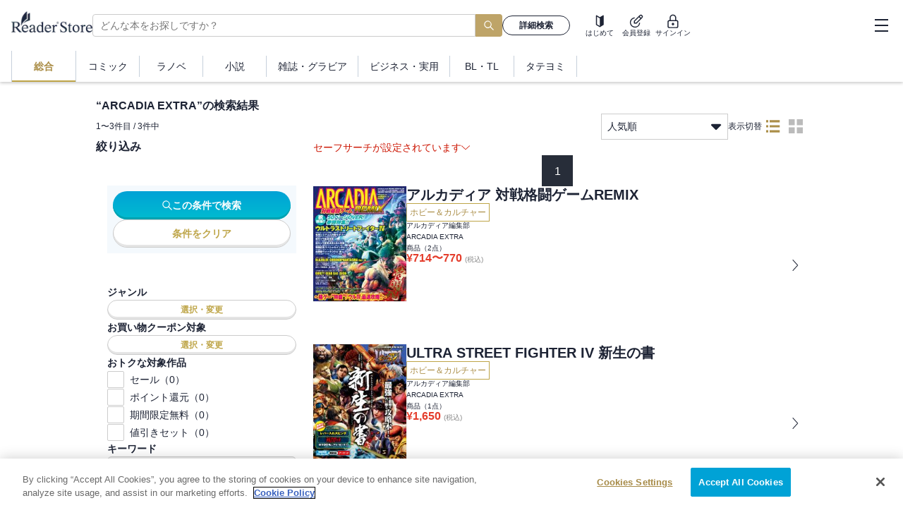

--- FILE ---
content_type: application/javascript
request_url: https://ebookstore.sony.jp/_next/static/chunks/app/layout-a7bf7bb58a049763.js
body_size: 2201
content:
(self.webpackChunk_N_E=self.webpackChunk_N_E||[]).push([[3185],{59780:function(e,t,r){Promise.resolve().then(r.t.bind(r,84080,23)),Promise.resolve().then(r.t.bind(r,1e3,23)),Promise.resolve().then(r.t.bind(r,57824,23)),Promise.resolve().then(r.t.bind(r,1810,23)),Promise.resolve().then(r.bind(r,77205)),Promise.resolve().then(r.bind(r,24537)),Promise.resolve().then(r.bind(r,1868)),Promise.resolve().then(r.bind(r,8470)),Promise.resolve().then(r.bind(r,8314))},77205:function(e,t,r){"use strict";r.d(t,{EmotionCacheProvider:function(){return p},GlobalStyles:function(){return S},Synchronizer:function(){return x}});var n=r(59241),o=r(46309),i=r(63098),l=r(22606),s=r(16463),u=r(2265),c=r(39526),a=r(4422),d=r(28850),f=r(17908),h=()=>{let{customer:e,loginState:t}=(0,c.Z)(),r=(0,d.Z)();(0,u.useEffect)(()=>{if("loading"===t)return;let n=(0,f.K)();(0,a.zz)({"user.tracking_id":r,"user.user_id":null==e?void 0:e.customerId,"user.device_id":"others"===n?"PC":"SP"})},[null==e?void 0:e.customerId,t,r])},v=r(66175),m=()=>{let e=(0,s.usePathname)(),t=(0,s.useSearchParams)();(0,u.useEffect)(()=>{(0,a.zz)({event:"dmp.pageview","pageview.url":window.location.href,access_time:(0,v.lP)()})},[e,t])},y=r(76827),P=r(60507),b=()=>{let e=(0,s.useSearchParams)(),{currentFloor:t}=(0,y.Z)(),{updateCookie:r}=(0,P.Yl)(),n=null==e?void 0:e.get("cs"),o=null==t?void 0:t.value;(0,u.useEffect)(()=>{n&&"string"==typeof n&&r("cs",n,{path:"/",maxAge:86400})},[n,r]),(0,u.useEffect)(()=>{r("floorName",o||"top",{path:"/"})},[o,r])},g=r(37051),Z=(0,i.iv)('body{position:relative;font-family:"ヒラギノ角ゴ Pro W3","Hiragino Kaku Gothic Pro","メイリオ",Meiryo,"游ゴシック","Yu Gothic",YuGothic,Osaka,"ＭＳ Ｐゴシック","MS P Gothic",sans-serif;font-size:16px;line-height:1.6;color:',g.default.palette.text,";-moz-osx-font-smoothing:grayscale;-webkit-font-smoothing:antialiased;overflow-y:scroll;}*{box-sizing:border-box;}a{text-decoration:none;&:focus-visible{outline:auto;}}ul,ol,li{list-style:none;}select,button{&:focus-visible{outline:auto;}}svg{fill:currentColor;}");let p=e=>{let{children:t}=e,[r]=(0,u.useState)(()=>{let e=(0,o.Z)({key:"css"});e.compat=!0;let t=e.insert,r=[];return e.insert=function(){for(var n=arguments.length,o=Array(n),i=0;i<n;i++)o[i]=arguments[i];let[l,s]=o;return void 0===e.inserted[s.name]&&r.push({name:s.name,isGlobal:!l}),t(...o)},{cache:e,flush:()=>{let e=r;return r=[],e}}});return(0,s.useServerInsertedHTML)(()=>{let e=r.flush();if(0===e.length)return null;let t="",o=r.cache.key,i=[];return e.forEach(e=>{let{name:n,isGlobal:l}=e,s=r.cache.inserted[n];"boolean"!=typeof s&&(l?s&&i.push({name:n,style:s}):(t+=s,o+=" ".concat(n)))}),(0,n.BX)(n.HY,{children:[i.map(e=>{let{name:t,style:o}=e;return(0,n.tZ)("style",{"data-emotion":"".concat(r.cache.key,"-global ").concat(t),dangerouslySetInnerHTML:{__html:o}},t)}),t&&(0,n.tZ)("style",{"data-emotion":o,dangerouslySetInnerHTML:{__html:t}})]})}),(0,n.tZ)(l.C,{value:r.cache,children:t})},S=()=>(0,n.tZ)(i.xB,{styles:[Z]}),x=()=>(h(),m(),b(),null)},24537:function(e,t,r){"use strict";r.r(t),r.d(t,{MSWConfig:function(){return i}});var n=r(59241),o=r(2265);let i=e=>{let{children:t}=e,[r,i]=(0,o.useState)(!1);return(0,o.useEffect)(()=>{i(!0)},[]),r?t:(0,n.tZ)(n.HY,{})};t.default=i},1868:function(e,t,r){"use strict";r.r(t),r.d(t,{SWRProvider:function(){return i}});var n=r(59241),o=r(59728);let i=e=>{let{children:t,...r}=e;return(0,n.tZ)(o.J$,{...r,children:t})}},5247:function(e,t,r){"use strict";r.d(t,{LD:function(){return f},gs:function(){return a},u9:function(){return d}});var n=r(59241),o=r(2265),i=r(8470),l=r(89819);let s=(0,o.createContext)([]),u=(0,o.createContext)(e=>e),c=[],a=e=>{let{children:t,history:r}=e,{isSyncCompleted:a}=(0,i.H)(),[d,f]=(0,l.ZP)("searchHistory",{initialValue:r||c}),{notifyUpdate:h}=(0,i.W)();(0,o.useEffect)(()=>{if(a){let e=localStorage.getItem((0,l.Tl)("searchHistory"));if(e)try{let t=JSON.parse(e);f(t)}catch(e){console.error("[SearchHistoryContext] Failed to parse searchHistory",e)}}},[a]);let v=(0,o.useMemo)(()=>d||[],[d]),m=(0,o.useCallback)(e=>{f(t=>{let r=t||[],n=r.indexOf(e),o=r;return -1!==n&&(o=r.filter((e,t)=>t!==n)),[e,...o].slice(0,5)}),h((0,l.Tl)("searchHistory"))},[f,h]);return(0,n.tZ)(s.Provider,{value:v,children:(0,n.tZ)(u.Provider,{value:m,children:t})})},d=()=>(0,o.useContext)(s),f=()=>(0,o.useContext)(u)},67461:function(e,t,r){"use strict";r.d(t,{TL:function(){return n},iK:function(){return i},tF:function(){return o}});let[n,o,i]=(0,r(26639).Z)({secondViewLoadedFloors:[]})},8314:function(e,t,r){"use strict";var n=r(59241);r(2265);var o=r(60507),i=r(87784),l=r(60744),s=r(43210),u=r(35191),c=r(5247),a=r(67461),d=r(76425),f=r(2055);t.default=e=>{let{children:t}=e;return(0,n.tZ)(o.yp,{children:(0,n.tZ)(i.CvParamContextProvider,{children:(0,n.tZ)(u.Q,{children:(0,n.tZ)(d.G,{children:(0,n.tZ)(f.SafeSearchProvider,{children:(0,n.tZ)(c.gs,{children:(0,n.tZ)(s.Aw,{children:(0,n.tZ)(l.LinkProvider,{children:(0,n.tZ)(a.iK,{children:t})})})})})})})})})}},1e3:function(){},1810:function(){},57824:function(){}},function(e){e.O(0,[91,670,9483,2971,7023,1744],function(){return e(e.s=59780)}),_N_E=e.O()}]);
//# sourceMappingURL=layout-a7bf7bb58a049763.js.map

--- FILE ---
content_type: application/javascript
request_url: https://ebookstore.sony.jp/_next/static/chunks/9247-01d03a4eefdb8a4e.js
body_size: 9178
content:
"use strict";(self.webpackChunk_N_E=self.webpackChunk_N_E||[]).push([[9247],{79477:function(e,t,n){n.d(t,{F:function(){return y}});var r=n(59241),l=n(63098),i=n(876),a=n(87779),o=n(75721),d=n(60104),c=n(66480),u=n(72072),s=n(94795),m=n(98440),h=n(40727),p=n(96610),f=n(43397),g=n(37051),v=n(42053),Z=n(43541);let b=e=>{let{book:t,size:n={default:"sm",md:"lg"},cs:l}=e;if(null==t)return(0,r.tZ)(x,{size:n});if(null==t.link)return null;let i=(0,p.a)(t,t.isSeries),{beaconUrl:d}=t;return(0,r.BX)(c.Kq,{spacing:16,sx:{px:16,py:16,md:{px:18}},css:_,children:[(0,r.tZ)("div",{style:{flexShrink:0},children:(0,r.tZ)(u.nf,{book:t,size:n,withBadge:!0})}),(0,r.BX)(c.Kq,{direction:"column",spacing:8,children:[(0,r.BX)(c.Kq,{direction:"column",alignItems:"flex-start",spacing:4,children:[t.genre&&(0,r.tZ)("div",{css:w,children:t.genre}),(0,r.tZ)(m.r,{href:t.link,onClick:()=>{(0,h.v)(d)},prefetch:!1,children:(0,r.tZ)("h2",{css:[f.s.headingText,k],children:t.name})}),(0,r.tZ)(o.Z,{fontSize:{default:"12px",md:"14px"},authors:t.authors,createLink:e=>(0,Z.QH)(e,l),truncateOver3:!0,wrap:!0}),t.score&&t.reviewCount&&(0,r.tZ)(a.Q,{score:t.score,reviewCount:t.reviewCount})]}),(0,r.tZ)(s.W,{standardPriceIncludeTax:i.standardPriceIncludeTax>i.applyPriceIncludeTax?i.standardPriceIncludeTax:void 0,applyPriceIncludeTax:i.applyPriceIncludeTax,isRange:"range"===i.type,size:{default:"xs",md:"sm"}})]})]})},x=e=>{let{size:t}=e;return(0,r.BX)(c.Kq,{spacing:16,sx:{px:16,py:16,md:{px:18}},css:_,children:[(0,r.tZ)("div",{style:{flexShrink:0},children:(0,r.tZ)(u.nf,{size:t})}),(0,r.BX)(c.Kq,{direction:"column",alignItems:"flex-start",spacing:10,children:[(0,r.tZ)(d.O,{width:{default:"200px",md:"500px"},height:{default:"16px",md:"16px"}}),(0,r.tZ)(d.O,{width:{default:"120px",md:"300px"},height:{default:"16px",md:"16px"}}),(0,r.tZ)(d.O,{width:{default:"140px",md:"400px"},height:{default:"16px",md:"16px"}})]})]})},_=(0,l.iv)("background:",g.default.palette.white,";"),k=(0,l.iv)("color:",g.default.palette.text,";display:-webkit-box;-webkit-line-clamp:5;-webkit-box-orient:vertical;overflow:hidden;line-height:1.2;",(0,v.mq)("md"),"{font-size:20px;}:hover{text-decoration:underline;color:",g.default.palette.textGold,";}"),w=(0,l.iv)("display:inline-block;min-width:132px;margin-bottom:4px;text-align:center;font-size:12px;line-height:1;padding:5px 6px;color:",g.default.palette.textGold,";border:1px solid ",g.default.palette.textGold,";");var I=n(7035);let y=e=>{let{showTitle:t=!1,title:n,books:l,findMoreUrl:a,cs:o}=e;return(0,r.BX)(c.Kq,{direction:"column",spacing:16,css:P,children:[B(t,n),(0,r.tZ)("ul",{children:null==l?(0,i.Z)(0,12).map((e,t)=>(0,r.BX)("li",{children:[(0,r.tZ)(b,{}),(0,r.tZ)("div",{css:R})]},t)):l.map(e=>(0,r.BX)("li",{children:[(0,r.tZ)(b,{book:e,cs:o},e.name),(0,r.tZ)("div",{css:R})]},e.name))}),a&&(0,r.tZ)("div",{css:O,children:(0,r.tZ)(I.zx,{link:{href:a},size:"lg",theme:"standard",children:"他の作品を探す"})})]})},B=(e,t)=>e?null==t?(0,r.tZ)(d.O,{width:"136px",height:"24px",css:M}):(0,r.tZ)("h2",{css:[f.s.headingText,Y],children:t}):null,P=(0,l.iv)("width:100%;background-color:",g.default.palette.white,";"),Y=(0,l.iv)("margin-left:18px;"),M=(0,l.iv)("margin-left:18px;"),R=(0,l.iv)("margin:0;height:1px;background:",g.default.palette.btnLineGray,";"),O=(0,l.iv)("width:100%;margin:16px auto 0px;padding:0 16px;",(0,v.mq)("md"),"{width:336px;margin-bottom:16px;}")},95408:function(e,t,n){n.d(t,{R:function(){return m}});var r=n(59241),l=n(63098);n(2265);var i=n(13389),a=n(66480),o=n(26018),d=n(78198),c=n(43397),u=n(37051),s=n(42053);let m=e=>{let t=(0,d.Z)("md");return(0,r.tZ)(o.V,{isOpen:e.isOpen,onClose:e.onClose,fullscreen:!t,children:(0,r.tZ)(h,{...e})})},h=e=>{let{title:t,onClose:n,children:l}=e;return(0,r.BX)("div",{css:p,children:[(0,r.BX)(a.Kq,{justifyContent:"space-between",alignItems:"center",spacing:16,css:g,children:[(0,r.tZ)("h2",{css:[c.s.headingText,v],children:t}),(0,r.tZ)("button",{css:Z,onClick:n,children:(0,r.tZ)(i.Z,{color:u.default.palette.deepBlue,fontSize:"16px"})})]}),(0,r.tZ)("div",{css:f,children:l})]})},p=(0,l.iv)("height:100%;",(0,s.mq)("md"),"{width:",s.AV.md,"px;}"),f=(0,l.iv)("overflow-x:hidden;overflow-y:auto;height:calc(100% - 56px);padding-bottom:64px;background-color:",u.default.palette.white,";",(0,s.mq)("md"),"{height:80vh;}"),g=(0,l.iv)("width:100%;background-color:",u.default.palette.deepBlue,";padding:16px 20px;"),v=(0,l.iv)("color:",u.default.palette.white,";border-radius:8px 8px 0 0;line-height:1.5;overflow:hidden;text-overflow:ellipsis;white-space:nowrap;"),Z=(0,l.iv)("width:28px;height:28px;border-radius:9999px;cursor:pointer;background-color:",u.default.palette.white,";display:flex;justify-content:center;align-items:center;flex-shrink:0;")},59869:function(e,t,n){n.d(t,{Ps:function(){return B},YU:function(){return O},kv:function(){return S},B4:function(){return F},yt:function(){return eh},F0:function(){return ek},Iz:function(){return eB},K$:function(){return X},O9:function(){return eO},vn:function(){return ew},$C:function(){return eY},sk:function(){return eX},m$:function(){return eN}});var r=n(59241),l=n(77368),i=n(876),a=n(53002),o=n(87590),d=n(91718),c=n(66480),u=n(20771),s=n(37051);let{gold:m}=s.default.palette,h=e=>{let{header:t,banners:n,renderBanner:l,standalone:a=!1}=e;return null==n?(0,r.BX)(c.Kq,{direction:"column",spacing:"8px",children:[null!=t&&(0,r.tZ)(d.kq,{...t}),(0,r.tZ)("div",{children:(0,r.tZ)(p,{enable:!1,children:(0,i.Z)(0,a?7:3).map((e,t)=>(0,r.tZ)(o.o5,{children:l(String(t))},t))})})]}):0===n.length?null:(0,r.BX)(c.Kq,{direction:"column",spacing:"8px",children:[null!=t&&(0,r.tZ)(d.kq,{...t}),(0,r.tZ)("div",{css:u.z,children:(0,r.tZ)(p,{children:n.map((e,t)=>(0,r.tZ)(o.o5,{children:l(String(t),e)},t))})})]})},p=e=>{let{enable:t=!0,children:n}=e;return(0,r.tZ)(o.tq,{modules:[a.W_,a.Rv,a.Gk],className:"free-carousel-banner-swiper",freeMode:{enabled:!0,momentum:!0,momentumRatio:.4,momentumVelocityRatio:1},slidesPerView:"auto",mousewheel:{forceToAxis:!0},enabled:t,navigation:!0,onNavigationNext:e=>{(0,i.Z)(0,1).forEach(t=>{e.slideNext()})},onNavigationPrev:e=>{(0,i.Z)(0,1).forEach(t=>{e.slidePrev()})},css:(0,u.v)(m,"8px"),children:n})};var f=n(18519),g=n(62737),v=n.n(g),Z=n(65926),b=n(59728),x=n(98798),_=n(28850),k=n(39526),w=n(49171),I=n(80434);let y=e=>{let{frameId:t,itemId:n,extOptions:r,csPrefix:l}=e,{customer:i,loginState:a}=(0,k.Z)(),{genres:o}=(0,w.Z)(),d=(0,_.Z)(),c={user_id:null==i?void 0:i.customerId,tracking_id:d,frame_id:t,item_id:n,"ext.date":v()().format("YYYYMMDDHHmmss"),"ext.adt_genre":o.length>0?o:void 0};c=(0,x.Yw)(c,null,r);let{data:u,error:s}=(0,b.ZP)("loading"===a?null:["recommend.json",(0,Z.Z)(c,["ext.date"])],()=>(0,I.U)("recommend.json",c),{shouldRetryOnError:!1});if(null==u||s)return{error:s};let{items:m}=u;return{data:m.map(e=>{let t=e.item_id.replace("feature_","");return{id:t,src:e.thumbnail_url,link:e.detail_url+(l?"?cs=".concat(l).concat(t):""),title:e.name,beaconUrl:e.beacon_url}}),error:s}},B=e=>{let{frameId:t,itemId:n,header:i,extOptions:a,csPrefix:o}=e,{data:d,error:c}=y({frameId:t,itemId:n,extOptions:a,csPrefix:o});if(c)throw c;return(null==d?void 0:d.length)===0?null:(0,r.BX)("section",{className:"feature-recommend-".concat(t),children:[d&&(0,r.tZ)(f.i,{data:{event:"dmp.banner.view","tlab.banners":d.map(e=>"feature_".concat(e.id))}}),(0,r.tZ)(h,{header:i,banners:d,renderBanner:(e,t)=>(0,r.tZ)(l.c,{banner:t,withTitle:!0,size:{default:"md",md:"lg"}},e)})]})};var P=n(45844),Y=n(40817),M=n(63010);let R=e=>{let{frameId:t,aid:n,titleId:r,authorId:l,tagId:i,bannerId:a,filter:o,csPrefix:d,itemId:c,extOptions:u}=e,{ageVerified:s}=(0,Y.a)({immediately:!0}),{customer:m,loginState:h}=(0,k.Z)(),{genres:p}=(0,w.Z)(),f=(0,_.Z)(),g={user_id:null==m?void 0:m.customerId,tracking_id:f,frame_id:t,aid:n,title_id:r,author_id:l,tag_id:i,banner_id:a,"filter.date":v()().format("YYYYMMDDHHmmss"),"filter.ex_genre_id":p.length>0?p:void 0,item_id:c,"ext.date":v()().format("YYYYMMDDHHmmss"),"ext.adt_genre":p.length>0?p:void 0};g=(0,P.Yw)(g,s,u,o);let{data:x,error:I}=(0,b.ZP)("loading"===h?null:["recommend",(0,Z.Z)(g,["ext.date","filter.date"])],()=>(0,M.b)("cv1/recommend",g),{shouldRetryOnError:!1});if(null==x||I)return{error:I};let{items:y}=x;return{data:y.map(e=>{let t=e.banner_id.replace("feature_","");return{id:t,src:e.image_url,link:e.banner_url+(d?"?cs=".concat(d).concat(t):""),title:e.banner_name,beaconUrl:e.beacon_url}}),error:I}},O=e=>{let{frameId:t,header:n,csPrefix:i,aid:a,titleId:o,authorId:d,tagId:c,bannerId:u,filter:s,itemId:m,extOptions:p}=e,{data:g,error:v}=R({frameId:t,aid:a,titleId:o,authorId:d,tagId:c,bannerId:u,filter:s,csPrefix:i,itemId:m,extOptions:p});if(v)throw v;return(null==g?void 0:g.length)===0?null:(0,r.BX)("section",{className:"feature-recommend-".concat(t),children:[g&&(0,r.tZ)(f.i,{data:{event:"dmp.banner.view","tlab.banners":g.map(e=>"feature_".concat(e.id))}}),(0,r.tZ)(h,{header:n,banners:g,renderBanner:(e,t)=>(0,r.tZ)(l.c,{banner:t,withTitle:!0,size:{default:"md",md:"lg"}},e)})]})};var U=n(2265),C=n(79477);let H=e=>{let{data:t}=(0,x.pZ)({...e,count:120,cs:e.cs});return t?(0,r.tZ)(C.F,{books:t,findMoreUrl:e.nextPageUrl,cs:e.cs}):null};var E=n(72072),q=n(95408),T=n(23654);let X=e=>{let{frameId:t,itemId:n,count:l=6,countOnLoad:i,title:a,titleIcon:o,viewMore:c=!1,readMoreTitle:u,nextPageUrl:s,isPageTitle:m=!1,extOptions:h,bookcase:p="title",emptyFallback:f,target:g,revalidate:v,cs:Z}=e,[b,_]=(0,U.useState)(!1),k=(0,U.useId)(),w={frameId:t,itemId:n,count:l,extOptions:h,revalidate:v,cs:Z},{data:I,error:y}=(0,x.pZ)(w),{button:B,overlay:P}=(0,T.Z)();if(y)throw y;if(I&&0===I.length)return f?(0,r.tZ)(r.HY,{children:f}):null;let Y={title:a,titleIcon:o,readMoreLink:"string"==typeof c?c:c?()=>_(!0):void 0,readMoreTitle:u,isPageTitle:m,id:k},M={cs:Z,target:g,prefetch:!1},R=(()=>{switch(p){case"title":return(0,r.tZ)(d.nc,{header:Y,books:I,countOnLoad:null!=i?i:l,children:e=>{let{props:t}=e;return(0,r.tZ)(E.qv,{...t,...M,withBadge:!0})}});case"emphasis":return(0,r.tZ)(d.Z,{header:Y,books:I,countOnLoad:null!=i?i:l,maxSPRows:Math.floor(l/3),children:e=>{let{props:t}=e;return(0,r.tZ)(E.qv,{...t,...M,withBadge:!0})}});case"scroll":return(0,r.tZ)(d.b9,{header:Y,books:I,children:e=>{let{props:t}=e;return(0,r.tZ)(E.Sj,{...t,...M,withBadge:!0,button:B(t.book,{singleContentsOnly:!0})})}});case"button":return(0,r.tZ)(d.nc,{header:Y,books:I,countOnLoad:null!=i?i:l,children:e=>{let{props:t}=e;return(0,r.tZ)(E.eA,{...t,...M,button:B(t.book)})}});default:throw Error("bookcase: ".concat(p," is not supported"))}})();return(0,r.BX)("section",{"aria-labelledby":k,className:"recommend-".concat(t),children:[R,(0,r.tZ)(q.R,{title:null!=a?a:"",isOpen:b,onClose:()=>_(!1),children:(0,r.tZ)(H,{...w,nextPageUrl:s})}),P]})};var D=n(35406),N=n(43541);let S=e=>{let{frameId:t,preparationFrameId:n,count:l=6,extOptions:i,titleIcon:a,readMoreTitle:o,isPageTitle:d=!1,bookcase:c="title",target:u,revalidate:s,cs:m}=e,{items:h,tagList:p,error:f}=(0,x.Uo)({frameId:n,extOptions:{...i,floor:t===D.Recommend.Tag.frameId&&(null==i?void 0:i.floor)===0?99:null==i?void 0:i.floor},revalidate:s});if(f)throw f;switch(t){case D.Recommend.Author.frameId:if(null==h||null==h[0])return null;let g=h[0];if(!g.author_nm)return null;return(0,r.tZ)(X,{frameId:t,title:"「".concat(g.author_nm,"」を見た人はこちらの作者を見ています"),viewMore:(0,N.QH)(g.author_nm,m),itemId:g.author_id,count:l,titleIcon:a,readMoreTitle:o,isPageTitle:d,extOptions:i,bookcase:c,target:u,revalidate:s,cs:m});case D.Recommend.Tag.frameId:if(null==p)return null;return(0,r.tZ)(r.HY,{children:p.map((e,n)=>{let o=m?"".concat(m,"_").concat(n+1):m;return(0,r.tZ)(X,{frameId:t,title:e.block_title,viewMore:!0,nextPageUrl:"/tag/".concat(e.name,"/?cs=").concat(o),count:l,titleIcon:a,isPageTitle:d,extOptions:{tag:e.name,block_title:e.block_title,tag_id:e.tag_id,...i},bookcase:c,target:u,revalidate:s,cs:o},n)})});case D.Recommend.History.frameId:if(null==h)return null;return(0,r.tZ)(r.HY,{children:h.slice(0,2).map((e,n)=>(0,r.tZ)(X,{frameId:t,title:"『".concat(e.name,"』をご覧になった方へ"),itemId:"".concat(e.item_id,",").concat(e.title_id,",").concat(e.author_id),count:l,titleIcon:a,isPageTitle:d,extOptions:i,bookcase:c,target:u,revalidate:s,cs:m?"".concat(m,"_").concat(n+1):m},n))});default:throw Error("frameId: ".concat(t," is not supported"))}};var z=n(76827),L=n(27403);let j=e=>L.Z.get("/pickup_banner/".concat(e,"/")),A=e=>"/pickup_banner/".concat(e,"/");var K=e=>(0,b.ZP)(A(e),()=>j(e));let F=()=>{let{currentFloor:e}=(0,z.Z)(),t=(null==e?void 0:e.value)||"top",{data:n}=K(t);return(0,r.BX)("section",{className:"pickup-banner",children:[n&&n.length>0&&(0,r.tZ)(f.i,{data:{event:"dmp.banner.view","tlab.banners":n.map(e=>"".concat(e.type,"_").concat(e.id))}}),(0,r.tZ)(h,{banners:n,renderBanner:(e,n)=>(0,r.tZ)(l.c,{banner:n?{...n,link:"banner"===n.type?n.link:"".concat(n.link,"?cs=freebnr_").concat(t),isExternal:"banner"===n.type}:n,target:(null==n?void 0:n.isBlank)?"_blank":"_self"},e)})]})};var V=n(63098),W=n(75721),G=n(60149),Q=n(7035),$=n(98440),J=n(72336),ee=n(43397),et=n(42053);let en=e=>{let{pickup:{bookProps:t,pickupContent:n,button:l},cs:i}=e,a=t.link+(i?"?cs=".concat(i):"");return(0,r.BX)("div",{css:er,children:[(0,r.tZ)("div",{css:el,children:(0,r.tZ)(E.nf,{book:{...t,link:a},withBadge:!0,size:{default:"sm",md:"lg"}})}),(0,r.BX)("div",{css:ea,children:[(0,r.tZ)($.r,{css:ei,href:a,prefetch:!1,children:t.name}),(0,r.tZ)(W.Z,{authors:t.authors,color:s.default.palette.white,createLink:e=>(0,N.QH)(e,i)}),(0,r.BX)(c.Kq,{direction:"column",alignItems:"stretch",justifyContent:"flex-end",spacing:8,css:(0,V.iv)("flex:1;"),children:[null!=n.description&&(0,r.tZ)("div",{className:"animation-target",children:(0,r.tZ)(G.y,{arrowPosition:"left",bgColor:s.default.palette.white,color:s.default.palette.text,fullWidth:!0,children:(0,r.tZ)("div",{css:eo,children:n.description})})}),l&&(0,r.tZ)(Q.zx,{onClick:l.onClick,children:l.label})]})]})]})},er=(0,V.iv)("display:flex;gap:16px;width:300px;height:152px;",(0,et.mq)("md"),"{width:330px;height:190px;}&:hover{& .animation-target{animation:",(0,J.rl)(4)," 0.3s ease-in-out both 2;}}"),el=(0,V.iv)("flex-shrink:0;"),ei=(0,V.iv)("height:40px;line-height:1.4;",ee.s.subHeadingText,"  color:",s.default.palette.white,";display:-webkit-box;overflow:hidden;-webkit-line-clamp:2;-webkit-box-orient:vertical;&:hover{text-decoration:underline;}"),ea=(0,V.iv)("display:flex;flex-direction:column;flex:1;min-width:0;"),eo=(0,V.iv)("width:100%;padding:4px 8px;",ee.s.subText,"  text-align:left;white-space:pre-wrap;word-wrap:break-word;line-height:1.2;"),ed=e=>{let{pickupList:t,cs:n}=e;return t&&0!==t.length?(0,r.tZ)(o.tq,{modules:[a.W_,a.Rv],className:"bookshelf-swiper",freeMode:{enabled:!0,momentum:!0,momentumRatio:.4,momentumVelocityRatio:1},slidesPerView:"auto",navigation:!0,css:[(0,u.v)(s.default.palette.gold),u.z,ec],tag:"section",children:t.map(e=>(0,r.tZ)(o.o5,{children:(0,r.tZ)(en,{pickup:e,cs:n})},e.bookProps.aid))}):null},ec=(0,V.iv)("height:184px;width:100%;padding:16px;",(0,et.mq)("md"),"{height:238px;padding:24px 48px;}color:",s.default.palette.white,";background-color:",s.default.palette.deepBlue,";& .swiper-slide{:not(:last-of-type){padding-right:16px;}",(0,et.mq)("md"),"{:not(:last-of-type){padding-right:48px;}}}"),eu=e=>L.Z.get("/pickup/".concat(e,"/")),es=e=>"/pickup/".concat(e);var em=e=>(0,b.ZP)(es(e),()=>eu(e));let eh=()=>{let{currentFloor:e}=(0,z.Z)(),t=(null==e?void 0:e.value)||"top",{data:n}=em(t),{button:l,overlay:i}=(0,T.Z)(),a=null==n?void 0:n.map(e=>({...e,button:l(e.bookProps)}));return(0,r.BX)(r.HY,{children:[(0,r.tZ)(ed,{pickupList:a,cs:"pickup_".concat(t)}),i]})};var ep=n(40727),ef=n(28793),eg=n(57513);let ev=e=>{let t=(0,ef.W)(),n=(0,eg.bD)();(0,ep.Z)({log:"access6",user_id:t,tracking_id:n,item_id:eZ(e)})},eZ=e=>"planId"in e?"block_".concat(e.planId):e.aid,eb=e=>{let{featureId:t,books:n,header:l,target:i,cs:a}=e,{button:o,overlay:c}=(0,T.Z)();return(0,r.BX)("section",{className:"plan-".concat(t),children:[t&&(0,r.tZ)(f.i,{data:{event:"dmp.list.view","tlab.lists":["list_".concat(t)]}}),(0,r.tZ)(d.b9,{header:l,books:n,children:e=>{let{props:t}=e;return(0,r.tZ)(E.Sj,{...t,withBadge:!0,button:o(t.book,{singleContentsOnly:!0}),target:i,cs:a,onClickCapture:()=>{var e;return(null===(e=t.book)||void 0===e?void 0:e.aid)&&ev({aid:t.book.aid})}})}}),c]})};var ex=n(91094),e_=n(51340);let ek=e=>{var t;let{frameId:n,count:l,bookcaseCount:i}=e,{data:a}=(0,x.qH)({frameId:n}),o=(null==a?void 0:a.blockID)||[],{currentFloor:d}=(0,z.Z)(),{data:c}=(0,e_.Z)("plan"),u=d&&c&&c[d.value],s=(null==u?void 0:null===(t=u.list)||void 0===t?void 0:t.split("\n"))||[],m=Array.from(new Set(s.concat(o))),{data:h,error:p}=(0,ex.a)({listIDs:m,cmsListIDs:s,isSale:!1,count:l});if(p)return null;if(void 0===h||null==h)return(0,r.tZ)(r.HY,{children:[...Array(i)].map((e,t)=>(0,r.tZ)(eb,{header:{}},t))});let f=h.filter(e=>e.books&&e.books.length>=5).slice(0,i).map(e=>(0,r.tZ)(eb,{featureId:e.featureId,books:e.books,header:{title:e.title,readMoreLink:e.linkUrl,additionalAction:()=>ev({planId:e.featureId})},cs:e.cs},"PlanBookcase"+e.featureId));return(0,r.tZ)(r.HY,{children:f})},ew=e=>{var t;let{frameId:n,count:l,bookcaseCount:i}=e,{data:a}=(0,P.n0)({frameId:n}),{currentFloor:o}=(0,z.Z)(),{data:d}=(0,e_.Z)("plan"),c=o&&d&&d[o.value],u=(null==c?void 0:null===(t=c.list)||void 0===t?void 0:t.split("\n"))||[],s=Array.from(new Set(u.concat(a||[]))),{data:m,error:h}=(0,ex.a)({listIDs:s,cmsListIDs:u,isSale:!1,count:l});if(h)return null;if(void 0===m||null==m)return(0,r.tZ)(r.HY,{children:[...Array(i)].map((e,t)=>(0,r.tZ)(eb,{header:{}},t))});let p=m.filter(e=>e.books&&e.books.length>=5).slice(0,i).map(e=>(0,r.tZ)(eb,{featureId:e.featureId,books:e.books,header:{title:e.title,readMoreLink:e.linkUrl,additionalAction:()=>ev({planId:e.featureId})},cs:e.cs},"PlanBookcase"+e.featureId));return(0,r.tZ)(r.HY,{children:p})};var eI=n(71566);let ey=e=>{var t;let{data:n}=(0,eI.Z)({...e.params,count:120}),l=null==n?void 0:null===(t=n.books)||void 0===t?void 0:t.map(t=>({...t,link:(0,N.ED)(t.titleId,t.aid,e.cs)}));return l?(0,r.tZ)(C.F,{books:l,findMoreUrl:e.nextPageUrl,cs:e.cs}):null},eB=e=>{var t;let{title:n,titleIcon:l,viewMore:i=!1,nextPageUrl:a,isPageTitle:o=!1,count:c=7,countToFetch:u,floorId:s,genreIds:m,labelNames:h,bookcase:p="rank",cs:f}=e,[g,v]=(0,U.useState)(!1),{data:Z,error:b}=(0,eI.Z)({count:null!=u&&u>c?u:c,floorId:s,genreIds:m,labelNames:h});if(b)throw b;let x=null==Z?void 0:null===(t=Z.books)||void 0===t?void 0:t.map(e=>({...e,link:(0,N.ED)(e.titleId,e.aid,f)})).slice(0,c),_={title:n,titleIcon:l,readMoreLink:"string"==typeof i?i:i?()=>v(!0):void 0,isPageTitle:o},k=(()=>{switch(p){case"scroll":return(0,r.tZ)(d.b9,{header:_,books:x,children:e=>{let{props:t,index:n}=e;return(0,r.tZ)(E.UE,{...t,withBadge:!0,rank:n+1,cs:f})}});case"emphasis":return(0,r.tZ)(d.Z,{header:_,books:x,children:e=>{let{props:t,index:n}=e;return(0,r.tZ)(E.UE,{...t,withBadge:!0,rank:n+1,cs:f})}});case"default":return(0,r.tZ)(d.nc,{header:_,books:x,children:e=>{let{props:t,index:n}=e;return(0,r.tZ)(E.UE,{...t,withBadge:!0,rank:n+1,cs:f})}});default:return(0,r.tZ)(d.Wv,{header:_,books:x,cs:f})}})();return(0,r.BX)("section",{className:"ranking",children:[k,(0,r.tZ)(q.R,{title:null!=n?n:"",isOpen:g,onClose:()=>v(!1),children:(0,r.tZ)(ey,{params:{labelNames:h,count:c,floorId:s,genreIds:m},nextPageUrl:a,cs:f})})]})},eP=e=>{let{data:t}=(0,P.hl)({...e,count:120,cs:e.cs});return t?(0,r.tZ)(C.F,{books:t,findMoreUrl:e.nextPageUrl,cs:e.cs}):null},eY=e=>{let{data:t,frameId:n,count:l=6,countOnLoad:i,title:a,titleIcon:o,viewMore:c=!1,readMoreTitle:u,nextPageUrl:s,isPageTitle:m=!1,bookcase:h="title",emptyFallback:p,target:f,revalidate:g,cs:v,aid:Z,titleId:b,authorId:x,tagId:_,bannerId:k,adultLevel:w,filter:I,rank:y,itemId:B,extOptions:Y}=e,[M,R]=(0,U.useState)(!1),O=(0,U.useId)(),C=!t&&null!=n,H={frameId:n,count:l,revalidate:g,cs:v,filter:I,aid:Z,titleId:b,authorId:x,tagId:_,bannerId:k,adultLevel:w,rank:y,itemId:B,extOptions:Y},{data:X,error:D}=(0,P.hl)(C?H:{...H,frameId:void 0}),N=null!=t?t:X,{button:S,overlay:z}=(0,T.Z)();if(D)throw D;if(N&&0===N.length)return p?(0,r.tZ)(r.HY,{children:p}):null;let L={title:a,titleIcon:o,readMoreLink:"string"==typeof c?c:c?()=>R(!0):void 0,readMoreTitle:u,isPageTitle:m,id:O},j={cs:v,target:f,prefetch:!1},A=(()=>{switch(h){case"title":return(0,r.tZ)(d.nc,{header:L,books:N,countOnLoad:null!=i?i:l,children:e=>{let{props:t}=e;return(0,r.tZ)(E.qv,{...t,...j,withBadge:!0})}});case"emphasis":return(0,r.tZ)(d.Z,{header:L,books:N,countOnLoad:null!=i?i:l,maxSPRows:Math.floor(l/3),children:e=>{let{props:t}=e;return(0,r.tZ)(E.qv,{...t,...j,withBadge:!0})}});case"scroll":return(0,r.tZ)(d.b9,{header:L,books:N,children:e=>{let{props:t}=e;return(0,r.tZ)(E.Sj,{...t,...j,withBadge:!0,button:S(t.book,{singleContentsOnly:!0})})}});case"button":return(0,r.tZ)(d.nc,{header:L,books:N,countOnLoad:null!=i?i:l,children:e=>{let{props:t}=e;return(0,r.tZ)(E.eA,{...t,...j,button:S(t.book)})}});default:throw Error("bookcase: ".concat(h," is not supported"))}})();return(0,r.BX)("section",{"aria-labelledby":O,className:"recommend-".concat(n),children:[A,(0,r.tZ)(q.R,{title:null!=a?a:"",isOpen:M,onClose:()=>R(!1),children:(0,r.tZ)(eP,{...H,nextPageUrl:s})}),z]})},eM="{source_item_name}",eR=e=>{let{titleTemplate:t,nextPageUrl:n,readMoreTitle:l,frameId:i,count:a,revalidate:o,cs:d,filter:c,aid:u,titleId:s,authorId:m,tagId:h,bannerId:p,adultLevel:f,rank:g,itemId:v,extOptions:Z,...b}=e,{data:x,source_item_name:_,block_title:k,error:w}=(0,P.hl)({frameId:i,count:a,revalidate:o,cs:d,filter:c,aid:u,titleId:s,authorId:m,tagId:h,bannerId:p,adultLevel:f,rank:g,itemId:v,extOptions:Z});if(w)throw w;let I=1000017===i&&k?k:_?(null==t?void 0:t.includes(eM))?t.replace(eM,_):_:null!=t&&t.includes(eM)?void 0:t,y=n&&_?"".concat(n).concat(_,"/").concat(d?"?cs=".concat(d):""):n,B=1001012===i&&y?y:b.viewMore;return(0,r.tZ)(eY,{...b,data:x,frameId:i,count:a,title:I,viewMore:B,nextPageUrl:y,readMoreTitle:l,revalidate:o,cs:d,filter:c,aid:u,titleId:s,authorId:m,tagId:h,bannerId:p,adultLevel:f,rank:g,itemId:v,extOptions:Z})},eO=e=>{let{preparationFrameId:t,frameId:n,titleTemplate:l,nextPageUrl:i,readMoreTitle:a,count:o=6,bookcase:d="title",cs:c,target:u,revalidate:s,filter:m,extOptions:h}=e,{tagList:p,items:f,error:g}=(0,x.Uo)({frameId:t,extOptions:{...h,floor:n===D.Recommend.Tag.frameId&&(null==h?void 0:h.floor)===0?99:null==h?void 0:h.floor},revalidate:s});if(g)throw g;switch(n){case D.Recommend.Tag.frameId:if(!p||0===p.length)return null;return(0,r.tZ)(r.HY,{children:p.map((e,t)=>{let a=c?"".concat(c,"_").concat(t+1):c;return(0,r.tZ)(eR,{frameId:n,count:o,bookcase:d,cs:a,target:u,revalidate:s,filter:m,titleTemplate:l,rank:t+1,extOptions:{...h,tag:e.name,tag_id:e.tag_id,block_title:e.block_title},viewMore:!0,nextPageUrl:i},e.tag_id)})});case D.Recommend.History.frameId:if(!f||0===f.length)return null;return(0,r.tZ)(r.HY,{children:f.slice(0,2).map((e,t)=>{let i=c?"".concat(c,"_").concat(t+1):c;return(0,r.tZ)(eR,{frameId:n,count:o,bookcase:d,cs:i,target:u,revalidate:s,filter:m,titleTemplate:l,rank:t+1,itemId:"".concat(e.item_id,",").concat(e.title_id,",").concat(e.author_id),extOptions:h,viewMore:!1,nextPageUrl:void 0},"".concat(e.item_id,"_").concat(t))})});case D.Recommend.Author.frameId:if(!f||0===f.length||!f[0])return null;let v=f[0];if(!v.author_nm)return null;return(0,r.tZ)(eR,{frameId:n,count:o,bookcase:d,cs:c,target:u,revalidate:s,filter:m,titleTemplate:l,readMoreTitle:a,rank:1,itemId:v.author_id,extOptions:h,viewMore:!0,nextPageUrl:i},v.author_id);default:throw Error("frameId: ".concat(n," is not supported"))}};var eU=n(60104),eC=n(78560);let{gold:eH}=s.default.palette,eE=e=>{let{header:t,tags:n}=e;return null==n?(0,r.BX)(c.Kq,{direction:"column",spacing:"8px",children:[null!=t&&(0,r.tZ)(d.kq,{...t}),(0,r.tZ)("div",{children:(0,r.tZ)(eq,{enable:!1,children:(0,i.Z)(0,5).map((e,t)=>(0,r.tZ)(o.o5,{children:(0,r.tZ)(eU.O,{width:"150px",height:"28px",animation:!1,round:!0})},t))})})]}):0===n.length?null:(0,r.BX)(c.Kq,{direction:"column",spacing:"8px",css:u.z,children:[null!=t&&(0,r.tZ)(d.kq,{...t}),(0,r.tZ)("div",{children:(0,r.tZ)(eq,{children:n.map((e,t)=>{let n=e.beaconUrl;return(0,r.tZ)(o.o5,{children:(0,r.tZ)(eC.V,{tag:e,onClick:()=>{(0,ep.v)(n)}})},t)})})})]})},eq=e=>{let{enable:t=!0,children:n}=e;return(0,r.tZ)(o.tq,{modules:[a.W_,a.Rv,a.Gk],className:"carousel-tag-swiper",freeMode:{enabled:!0,momentum:!0,momentumRatio:.4,momentumVelocityRatio:1},slidesPerView:"auto",mousewheel:{forceToAxis:!0},enabled:t,navigation:!0,onNavigationNext:e=>{(0,i.Z)(0,2).forEach(t=>{e.slideNext()})},onNavigationPrev:e=>{(0,i.Z)(0,2).forEach(t=>{e.slidePrev()})},css:(0,u.v)(eH,"8px"),children:n})},eT=e=>{let{frameId:t,floorId:n,itemId:r,csPrefix:l}=e,{customer:i,loginState:a}=(0,k.Z)(),o=(0,_.Z)(),d={user_id:null==i?void 0:i.customerId,tracking_id:o,frame_id:t,item_id:r,"filter.date":v()().format("YYYYMMDDHHmmss"),"filter.floor_id":n,"ext.date":v()().format("YYYYMMDDHHmmss"),"ext.floor":n},{data:c,error:u}=(0,b.ZP)("loading"===a?null:["recommend",(0,Z.Z)(d,["ext.date","filter.date"])],()=>(0,M.b)("cv1/recommend",d),{shouldRetryOnError:!1});if(null==c||u)return{error:u};let{items:s}=c;return{data:s.map(e=>{var t;let n=e.tag_id.replace("tag_","");return{id:n,text:e.tag_name,url:"/tag/".concat(encodeURIComponent(e.tag_name))+(l?"?cs=".concat(l).concat(n):""),beaconUrl:null!==(t=e.beacon_url)&&void 0!==t?t:""}}),error:u}},eX=e=>{let{frameId:t,floorId:n,header:l,csPrefix:i}=e,{data:a,error:o}=eT({frameId:t,floorId:n,csPrefix:i});if(o)throw o;return(null==a?void 0:a.length)===0?null:(0,r.BX)("section",{className:"theme-tag-".concat(t),children:[a&&(0,r.tZ)(f.i,{data:{event:"dmp.tag.view","tlab.tags":a.map(e=>"tag_".concat(e.id))}}),(0,r.tZ)(eE,{header:l,tags:a})]})},eD=e=>{let{frameId:t,floorId:n,itemId:r,csPrefix:l}=e,{customer:i,loginState:a}=(0,k.Z)(),o=(0,_.Z)(),d={user_id:null==i?void 0:i.customerId,tracking_id:o,frame_id:t,item_id:r,"ext.date":v()().format("YYYYMMDDHHmmss"),"ext.floor":n},{data:c,error:u}=(0,b.ZP)("loading"===a?null:["recommend.json",(0,Z.Z)(d,["ext.date"])],()=>(0,I.U)("recommend.json",d),{shouldRetryOnError:!1});if(null==c||u)return{error:u};let{items:s}=c;return{data:s.map(e=>{let t=e.item_id.replace("tag_","");return{id:t,text:e.name,url:"/tag/".concat(encodeURIComponent(e.name))+(l?"?cs=".concat(l).concat(t):""),beaconUrl:e.beacon_url}}),error:u}},eN=e=>{let{frameId:t,floorId:n,itemId:l,header:i,csPrefix:a}=e,{data:o,error:d}=eD({frameId:t,floorId:n,itemId:l,csPrefix:a});if(d)throw d;return(null==o?void 0:o.length)===0?null:(0,r.BX)("section",{className:"theme-tag-".concat(t),children:[o&&(0,r.tZ)(f.i,{data:{event:"dmp.tag.view","tlab.tags":o.map(e=>"tag_".concat(e.id))}}),(0,r.tZ)(eE,{header:i,tags:o})]})}},55250:function(e,t,n){n.d(t,{S:function(){return i}});var r=n(2265),l=n(96044);class i extends r.Component{constructor(e){super(e),this.componentDidCatch=e=>{(0,l.N)(e)},this.render=()=>this.state.hasError?this.props.fallback:this.props.children,this.state={hasError:!1}}}i.defaultProps={fallback:null},i.getDerivedStateFromError=()=>({hasError:!0})},96044:function(e,t,n){n.d(t,{N:function(){return r},x:function(){return l}});let r=e=>{var t;(null===(t=window)||void 0===t?void 0:t.newrelic)&&(e.__REACT_ERROR__=!0,window.newrelic.noticeError(e))},l=e=>!!e.__REACT_ERROR__},91094:function(e,t,n){n.d(t,{a:function(){return c}});var r=n(59728),l=n(39526),i=n(76827),a=n(49171),o=n(86827),d=n(19802);let c=e=>{let{listIDs:t,cmsListIDs:n=[],isSale:c=!1,revalidate:u=!1,count:s}=e,{loginState:m}=(0,l.Z)(),{currentFloor:h}=(0,i.Z)(),{genres:p,safeAdult:f}=(0,a.Z)(),g={featureIds:t,floorId:null==h?void 0:h.id,saleFlg:c,count:s,ignoreGenres:p,safeAdult:f},{data:v,error:Z}=(0,r.ZP)("loading"===m?null:["/search/planbook",g],()=>(0,o.XP)(g),{shouldRetryOnError:!1,revalidateIfStale:u});return null==v||Z?{error:Z}:{data:v.map(e=>{let{title:t,featureId:r,items:l}=e,i=(n.includes(r)?"list":"recolist")+"_"+"".concat(c?"saletab":"").concat(null==h?void 0:h.value)+"_"+r;return{featureId:r,title:t,linkUrl:"/search/features/".concat(r,"/?cs=").concat(i),books:l.map(d.X).map(e=>({...e,link:"/title/".concat(e.titleId,"/id/").concat(e.aid,"/?cs=").concat(i)})),cs:i}})}}},98798:function(e,t,n){n.d(t,{Uo:function(){return Z},Yw:function(){return x},pZ:function(){return v},qH:function(){return b}});var r=n(62737),l=n.n(r),i=n(65926),a=n(59728),o=n(39526),d=n(76827),c=n(18408),u=n(35406),s=n(28850),m=n(49171),h=n(40817),p=n(80434),f=n(762);let g=e=>{let{frameId:t,itemId:n,count:r,extOptions:d,revalidate:c}=e,{ageVerified:u}=(0,h.a)({immediately:!0}),{customer:f,loginState:g}=(0,o.Z)(),{genres:v,showAdult:Z}=(0,m.Z)(),b=(0,s.Z)(),_={user_id:null==f?void 0:f.customerId,tracking_id:b,item_id:n,frame_id:t,"ext.count":r,"ext.date":l()().format("YYYYMMDDHHmmss"),"ext.adt":Z?void 0:0,"ext.adt_genre":v.length>0?v:void 0};_=x(_,u,d);let k="loading"===g||null==t;return(0,a.ZP)(k?null:["recommend.json",(0,i.Z)(_,["ext.date"])],()=>(0,p.U)("recommend.json",_),{shouldRetryOnError:!1,revalidateIfStale:c})},v=e=>{let{frameId:t,itemId:n,count:r,extOptions:l,revalidate:i=!1,cs:a}=e,{data:o,error:d}=g({frameId:t,itemId:n,count:r,extOptions:l,revalidate:i});if(null==o||d)return{error:d};let{items:s}=o;return{data:s.map(e=>{var n,r;let l=_(e.image_url),i=l.l||l.m||l.s||"",o=e.name;o&&t===u.Recommend.Free.frameId&&(o=(0,c.vw)(o));let d=e.item_id_AID||"",s=e.item_id_CID===e.item_id;return{link:"/title/".concat(e.item_id_CID,"/id/").concat(e.item_id_AID,"/")+(a?"?cs="+a:""),imageUrl:i,authors:null!==(r=null===(n=e.author_nm)||void 0===n?void 0:n.split("|sep|"))&&void 0!==r?r:[],name:o,adultLevel:e.adult_lv,badgeCode:e.BadgeCode,isSeries:s,price:e.price,priceMax:null==e.price_max?void 0:e.price_max,priceMin:null==e.price_min?void 0:e.price_min,promotionPrice:e.promotion_price,disableDualPricing:!!e.no_double_price_flg,discountPercentage:(t=>{switch(t){case 8:return e.promotion_rate;case 9:return e.point_back_rate;default:return}})(e.BadgeCode),isMainFileMounting:!!e.main_file_mounting_flg,isReadableNotLogin:!!e.is_readable_not_login,trialIncrease:!!e.trial_increase_flg,countFreeBook:e.free_count,beaconUrl:e.url_link,aid:d,titleId:e.item_id_CID,salableStartTm:e.salable_start_tm}}),error:d}},Z=e=>{let{frameId:t,itemId:n,extOptions:r,revalidate:l=!1}=e,{data:i,error:a}=g({frameId:t,itemId:n,count:void 0,extOptions:r,revalidate:l});if(null==i||a)return{error:a};let{item:o,tagList:d}=i;return{items:o,tagList:d,error:a}},b=e=>{let{frameId:t}=e,{customer:n,loginState:r}=(0,o.Z)(),{currentFloor:c}=(0,d.Z)(),u=(0,s.Z)(),m={user_id:null==n?void 0:n.customerId,tracking_id:u,frame_id:t,"ext.date":l()().format("YYYYMMDDHHmmss"),"ext.floor":(null==c?void 0:c.id)===0?99:null==c?void 0:c.id},{data:h,error:f}=(0,a.ZP)("loading"===r?null:["recommend.json",(0,i.Z)(m,["ext.date"])],()=>(0,p.U)("recommend.json",m),{shouldRetryOnError:!1});return{data:h,error:f}},x=(e,t,n)=>{let r=e;if(t&&(r={...r,"ext.agelimit_auth":t}),n){let e=Object.entries(n).map(e=>{let[t,n]=e;return["ext.".concat(t),n]});r={...r,...Object.fromEntries(e)}}return r},_=e=>{let t={};return(0,f.wh)(e).forEach(e=>{let[n,r]=e;r&&"no_image"!==r&&(t[n]=r)}),t}},28793:function(e,t,n){n.d(t,{W:function(){return i}});var r=n(70277);let l="tlab.user_id",i=()=>{let e=(0,r.parseCookies)();if(e[l])return e[l]}},80434:function(e,t,n){n.d(t,{U:function(){return l}});let r=new(n(34463)).ZP({baseUrl:"https://recommend-api.ebookstore.sony.jp"}),l=(e,t)=>r.get(e,{params:t})}}]);
//# sourceMappingURL=9247-01d03a4eefdb8a4e.js.map

--- FILE ---
content_type: application/javascript
request_url: https://ebookstore.sony.jp/_next/static/chunks/app/label/%5Blabel%5D/page-64bfe25da9187e68.js
body_size: 421
content:
(self.webpackChunk_N_E=self.webpackChunk_N_E||[]).push([[7563,3498,6629,9524,9374,8958,5108,6514,5419,5814],{91708:function(e,n,s){Promise.resolve().then(s.bind(s,32011)),Promise.resolve().then(s.bind(s,13582)),Promise.resolve().then(s.bind(s,1868)),Promise.resolve().then(s.bind(s,38039)),Promise.resolve().then(s.bind(s,2055)),Promise.resolve().then(s.bind(s,87784))}},function(e){e.O(0,[670,4072,1085,9483,5104,7055,2072,3111,2991,9247,7253,9638,3641,395,3582,2971,7023,1744],function(){return e(e.s=91708)}),_N_E=e.O()}]);
//# sourceMappingURL=page-64bfe25da9187e68.js.map

--- FILE ---
content_type: text/x-component
request_url: https://ebookstore.sony.jp/novel/?_rsc=jwkxo
body_size: 8006
content:
3:I[39275,[],""]
4:I[61343,[],""]
0:["Z1Zznzuf7xbLWJzoHPSk7",[["children","novel",["novel",{"children":["__PAGE__",{}]}],["novel",{"children":["__PAGE__",{},[["$L1","$L2"],null],null]},["$","$L3",null,{"parallelRouterKey":"children","segmentPath":["children","novel","children"],"error":"$undefined","errorStyles":"$undefined","errorScripts":"$undefined","template":["$","$L4",null,{}],"templateStyles":"$undefined","templateScripts":"$undefined","notFound":"$undefined","notFoundStyles":"$undefined","styles":null}],null],[null,"$L5"]]]]
5:[["$","meta","0",{"name":"viewport","content":"width=device-width, initial-scale=1"}],["$","meta","1",{"charSet":"utf-8"}],["$","title","2",{"children":"å°èª¬ãƒ»æ–‡èŠ¸ | ã‚½ãƒ‹ãƒ¼ã®é›»å­æ›¸ç±ã‚¹ãƒˆã‚¢ -Reader Store"}],["$","meta","3",{"name":"description","content":"å°èª¬ãƒ»æ–‡èŠ¸ã‚’è²·ã†ãªã‚‰Reader Storeã€€ç„¡æ–™ã§èª­ã‚ã‚‹æ›¸ç±ã‚‚å¤šæ•°ç”¨æ„ï¼æ–°åˆŠæƒ…å ±ã‚„ãƒ©ãƒ³ã‚­ãƒ³ã‚°ã€ã‚»ãƒ¼ãƒ«æƒ…å ±ã‚‚æ¯Žæ—¥æ›´æ–°ï¼å……å®Ÿã®å“æƒãˆã«åŠ ãˆã€æ–°åˆŠã‚‚ç¶šã€…å…¥è·ä¸­ï¼"}],["$","meta","4",{"name":"keywords","content":"å°èª¬,æ–‡èŠ¸,ãƒŸã‚¹ãƒ†ãƒªãƒ¼,SF,ç„¡æ–™,Reader Store,Sony"}],["$","meta","5",{"name":"robots","content":"index, follow"}],["$","link","6",{"rel":"canonical","href":"https://ebookstore.sony.jp/novel/"}],["$","meta","7",{"property":"og:title","content":"å°èª¬ãƒ»æ–‡èŠ¸ | ã‚½ãƒ‹ãƒ¼ã®é›»å­æ›¸ç±ã‚¹ãƒˆã‚¢ -Reader Store"}],["$","meta","8",{"property":"og:description","content":"å°èª¬ãƒ»æ–‡èŠ¸ã‚’è²·ã†ãªã‚‰Reader Storeã€€ç„¡æ–™ã§èª­ã‚ã‚‹æ›¸ç±ã‚‚å¤šæ•°ç”¨æ„ï¼æ–°åˆŠæƒ…å ±ã‚„ãƒ©ãƒ³ã‚­ãƒ³ã‚°ã€ã‚»ãƒ¼ãƒ«æƒ…å ±ã‚‚æ¯Žæ—¥æ›´æ–°ï¼å……å®Ÿã®å“æƒãˆã«åŠ ãˆã€æ–°åˆŠã‚‚ç¶šã€…å…¥è·ä¸­ï¼"}],["$","meta","9",{"property":"og:url","content":"https://ebookstore.sony.jp/novel/"}],["$","meta","10",{"property":"og:site_name","content":"é›»å­æ›¸ç±ãƒ»é›»å­ã‚³ãƒŸãƒƒã‚¯ã‚¹ãƒˆã‚¢ Reader Store / Sony"}],["$","meta","11",{"property":"og:image","content":"https://ebookstore.sony.jp/cms-assets/materials/ogp.png"}],["$","meta","12",{"property":"og:type","content":"website"}],["$","meta","13",{"name":"twitter:card","content":"summary"}],["$","meta","14",{"name":"twitter:site","content":"@ReaderStore_JP"}],["$","meta","15",{"name":"twitter:title","content":"å°èª¬ãƒ»æ–‡èŠ¸ | ã‚½ãƒ‹ãƒ¼ã®é›»å­æ›¸ç±ã‚¹ãƒˆã‚¢ -Reader Store"}],["$","meta","16",{"name":"twitter:description","content":"å°èª¬ãƒ»æ–‡èŠ¸ã‚’è²·ã†ãªã‚‰Reader Storeã€€ç„¡æ–™ã§èª­ã‚ã‚‹æ›¸ç±ã‚‚å¤šæ•°ç”¨æ„ï¼æ–°åˆŠæƒ…å ±ã‚„ãƒ©ãƒ³ã‚­ãƒ³ã‚°ã€ã‚»ãƒ¼ãƒ«æƒ…å ±ã‚‚æ¯Žæ—¥æ›´æ–°ï¼å……å®Ÿã®å“æƒãˆã«åŠ ãˆã€æ–°åˆŠã‚‚ç¶šã€…å…¥è·ä¸­ï¼"}],["$","meta","17",{"name":"twitter:image","content":"https://ebookstore.sony.jp/cms-assets/materials/ogp.png"}]]
1:null
6:I[1868,["670","static/chunks/670-547be01f09074241.js","4072","static/chunks/4072-9aa21c5ae16dc7cd.js","9483","static/chunks/9483-1b53764246f4bff3.js","5104","static/chunks/5104-3b3662e2f34fbfec.js","7055","static/chunks/7055-f7206205d4cf254e.js","2072","static/chunks/2072-9d373cd1d667c7b9.js","3111","static/chunks/3111-b8653c62865a8fb4.js","2991","static/chunks/2991-f68cc6388d5514c9.js","9247","static/chunks/9247-01d03a4eefdb8a4e.js","5948","static/chunks/5948-07b01ee08cc88e40.js","6174","static/chunks/app/novel/page-b1fc82c2ff12577a.js"],"SWRProvider"]
7:I[32011,["670","static/chunks/670-547be01f09074241.js","4072","static/chunks/4072-9aa21c5ae16dc7cd.js","9483","static/chunks/9483-1b53764246f4bff3.js","5104","static/chunks/5104-3b3662e2f34fbfec.js","7055","static/chunks/7055-f7206205d4cf254e.js","2072","static/chunks/2072-9d373cd1d667c7b9.js","3111","static/chunks/3111-b8653c62865a8fb4.js","2991","static/chunks/2991-f68cc6388d5514c9.js","9247","static/chunks/9247-01d03a4eefdb8a4e.js","5948","static/chunks/5948-07b01ee08cc88e40.js","6174","static/chunks/app/novel/page-b1fc82c2ff12577a.js"],"DefaultLayout"]
8:I[74594,["670","static/chunks/670-547be01f09074241.js","4072","static/chunks/4072-9aa21c5ae16dc7cd.js","9483","static/chunks/9483-1b53764246f4bff3.js","5104","static/chunks/5104-3b3662e2f34fbfec.js","7055","static/chunks/7055-f7206205d4cf254e.js","2072","static/chunks/2072-9d373cd1d667c7b9.js","3111","static/chunks/3111-b8653c62865a8fb4.js","2991","static/chunks/2991-f68cc6388d5514c9.js","9247","static/chunks/9247-01d03a4eefdb8a4e.js","5948","static/chunks/5948-07b01ee08cc88e40.js","6174","static/chunks/app/novel/page-b1fc82c2ff12577a.js"],"TopTemplate"]
9:I[29199,["670","static/chunks/670-547be01f09074241.js","4072","static/chunks/4072-9aa21c5ae16dc7cd.js","9483","static/chunks/9483-1b53764246f4bff3.js","5104","static/chunks/5104-3b3662e2f34fbfec.js","7055","static/chunks/7055-f7206205d4cf254e.js","2072","static/chunks/2072-9d373cd1d667c7b9.js","3111","static/chunks/3111-b8653c62865a8fb4.js","2991","static/chunks/2991-f68cc6388d5514c9.js","9247","static/chunks/9247-01d03a4eefdb8a4e.js","5948","static/chunks/5948-07b01ee08cc88e40.js","6174","static/chunks/app/novel/page-b1fc82c2ff12577a.js"],"FreeBookIcon"]
2:["$","$L6",null,{"value":{"fallback":{"/pickup/novel":[{"bookProps":{"name":"æ™‚ã®å®¶","imageUrl":"https://ebookstore.sony.jp/photo/BT00020391/BT000203916100100101_LARGE.jpg","link":"/title/02039161/id/BT000203916100100101/","aid":"BT000203916100100101","titleId":"02039161","authors":["é³¥å±±ã¾ã“ã¨"],"adultLevel":0,"badgeCode":null,"isSeries":false,"discountPercentage":"$undefined","disableDualPricing":null,"isReadableNotLogin":true,"price":1980,"isMainFileMounting":true,"salableStartTm":"2025-10-22T00:00:00"},"pickupContent":{"fieldId":"pickup","aid":"BT000203916100100101","description":"ã€èŠ¥å·è³žå—è³žä½œã€‘é’å¹´ã¯æãã€‚ãã®å®¶ã®åºŠã‚’ã€æŸ±ã‚’ã€å¤©äº•ã‚’ã€ã‚¿ã‚¤ãƒ«ã‚’ã€å£ã‚’ã€ãã“ã«åˆ»ã¾ã‚ŒãŸè¨˜æ†¶ã‚’"}},{"bookProps":{"name":"å«ã³","imageUrl":"https://ebookstore.sony.jp/photo/LT00023939/LT000239396004063898_LARGE.jpg","link":"/title/11354949/id/LT000239396004063898/","aid":"LT000239396004063898","titleId":"11354949","authors":["ç• å±±ä¸‘é›„"],"adultLevel":0,"badgeCode":3,"isSeries":false,"discountPercentage":"$undefined","disableDualPricing":null,"isReadableNotLogin":true,"price":1870,"isMainFileMounting":true,"salableStartTm":"2026-01-14T00:00:00"},"pickupContent":{"fieldId":"pickup","aid":"LT000239396004063898","description":"ã€èŠ¥å·è³žå—è³žä½œã€‘æ—©é‡Žã²ã‹ã‚‹ã¯ã€Œå…ˆç”Ÿã€ã«æ‰“ã¡ã®ã‚ã•ã‚Œã€éŠ…é¸ã¨åœŸåœ°ã®æ¥æ­´ã‚’å­¦ã³å§‹ã‚ã‚‹ã€‚æ‹æ„›æ”¿æ²»å°èª¬"}},{"bookProps":{"name":"ã‚«ãƒ•ã‚§ãƒ¼ã®å¸°ã‚Šé“","imageUrl":"https://ebookstore.sony.jp/photo/LT00023472/LT000234725003837685_LARGE.jpg","link":"/title/11289796/id/LT000234725003837685/","aid":"LT000234725003837685","titleId":"11289796","authors":["å¶‹æ´¥è¼"],"adultLevel":0,"badgeCode":null,"isSeries":false,"discountPercentage":"$undefined","disableDualPricing":null,"isReadableNotLogin":true,"price":1800,"isMainFileMounting":true,"salableStartTm":"2025-11-12T00:00:00"},"pickupContent":{"fieldId":"pickup","aid":"LT000234725003837685","description":"ã€ç›´æœ¨è³žå—è³žä½œã€‘é£Ÿå ‚ã‚„å–«èŒ¶ã‚‚å…¼ã­ãŸè¿‘éš£ä½æ°‘ã®æ†©ã„ã®å ´ã«ã¯ã€å®¢ã‚’ã‚‚ã¦ãªã™å€‹æ€§è±Šã‹ãªå¥³çµ¦ãŒã„ãŸ"}},{"bookProps":{"name":"å†ä¼š","imageUrl":"https://ebookstore.sony.jp/photo/LT00004744/LT000047443000512301_LARGE.jpg","link":"/title/10200645/id/LT000047443000512301/","aid":"LT000047443000512301","titleId":"10200645","authors":["æ¨ªé–¢å¤§"],"adultLevel":0,"badgeCode":null,"isSeries":false,"discountPercentage":"$undefined","disableDualPricing":null,"isReadableNotLogin":true,"price":836,"isMainFileMounting":true,"salableStartTm":"2015-11-13T00:00:00"},"pickupContent":{"fieldId":"pickup","aid":"LT000047443000512301","description":"ãƒ‰ãƒ©ãƒžæ”¾é€ä¸­ï¼å°å­¦æ ¡å’æ¥­ã®ç›´å‰ã€æ‚²ã—ã„è¨˜æ†¶ã¨ã¨ã‚‚ã«æ‹³éŠƒã‚’ã‚¿ã‚¤ãƒ ã‚«ãƒ—ã‚»ãƒ«ã«å°ã˜è¾¼ã‚ãŸå¹¼ãªã˜ã¿å››äººçµ„ã¯"}},{"bookProps":{"name":"83æ­³ã€ã‚‚ãµã‚‚ãµã®ãƒã‚ºãƒŸã‚’æ‹¾ã†ã€‚ãã—ã¦äººç”ŸãŒå¤‰ã‚ã‚‹ã€‚","imageUrl":"https://ebookstore.sony.jp/photo/LT00023763/LT000237635003974859_LARGE.jpg","link":"/title/11327334/id/LT000237635003974859/","aid":"LT000237635003974859","titleId":"11327334","authors":["ã‚µã‚¤ãƒ¢ãƒ³ãƒ»ãƒ´ã‚¡ãƒ³ãƒ»ãƒ–ãƒ¼ã‚¤","å¯ºå°¾ã¾ã¡å­"],"adultLevel":0,"badgeCode":null,"isSeries":false,"discountPercentage":"$undefined","disableDualPricing":null,"isReadableNotLogin":true,"price":1320,"isMainFileMounting":true,"salableStartTm":"2025-12-25T00:00:00"},"pickupContent":{"fieldId":"pickup","aid":"LT000237635003974859","description":"æ­»ã‚’å¾…ã¤ã ã‘ã ã£ãŸè€å¥³ã¨ãƒã‚ºãƒŸã®ãƒãƒ¼ãƒˆãƒ•ãƒ«ãªâ€¦ã¨æ€ã„ãã‚„ã€ã‚¸ã‚§ãƒƒãƒˆã‚³ãƒ¼ã‚¹ã‚¿ãƒ¼å±•é–‹ã®å¥‡è·¡ãªç‰©èªž"}},{"bookProps":{"name":"ç”Ÿãã¨ã‚‹ã‚","imageUrl":"https://ebookstore.sony.jp/photo/LT00023861/LT000238612004030912_LARGE.jpg","link":"/title/11343690/id/LT000238612004030912/","aid":"LT000238612004030912","titleId":"11343690","authors":["åˆå‰ç›´æ¨¹"],"adultLevel":0,"badgeCode":0,"isSeries":false,"discountPercentage":"$undefined","disableDualPricing":null,"isReadableNotLogin":true,"price":2200,"isMainFileMounting":true,"salableStartTm":"2026-01-28T00:00:00"},"pickupContent":{"fieldId":"pickup","aid":"LT000238612004030912","description":"åˆå‰ç›´æ¨¹6å¹´ã¶ã‚Šã®é•·ç·¨å°èª¬ï¼ ã€Žç«èŠ±ã€ã‹ã‚‰10å¹´å¾Œã«æ›¸ãä¸Šã’ãŸæ–°ãŸãªä»£è¡¨ä½œ"}},{"bookProps":{"name":"é’å¤©","imageUrl":"https://ebookstore.sony.jp/photo/LT00023749/LT000237494003967065_LARGE.jpg","link":"/title/11326085/id/LT000237494003967065/","aid":"LT000237494003967065","titleId":"11326085","authors":["è‹¥æž—æ­£æ­"],"adultLevel":0,"badgeCode":0,"isSeries":false,"discountPercentage":"$undefined","disableDualPricing":null,"isReadableNotLogin":true,"price":1900,"isMainFileMounting":false,"salableStartTm":"2026-02-20T00:00:00"},"pickupContent":{"fieldId":"pickup","aid":"LT000237494003967065","description":"ã‚ªãƒ¼ãƒ‰ãƒªãƒ¼ãƒ»è‹¥æž—æ­£æ­ã€é’æ˜¥ã®è‹¦ã¿ã¨æ‚¦ã³ã«æº€ã¡ãŸã€è‘—è€…æ¸¾èº«ã®åˆå°èª¬ã€‚"}}],"@\"/search/rank\",#safeAdult:true,ignoreGenres:@\"A00003\",,floorId:3,count:7,,":{"response":{"numFound":120754,"start":0,"docs":[{"iid":"LT000239487004071940","mst":"content","sample_page_exists_flg_i":1,"price_im":[1980],"genre_sv":["A00005","B00056","C00197"],"adult_lv_iv":[0],"full_submission_flg_i":1,"price_min_im":[1980],"ds":1,"title_id_s":"00118074","badge_code_im":[3],"main_file_mounting_flg_i":1,"author_nm_display_s":"ä»Šé‡Žæ•","publisher_nm_sv":["æ–°æ½®ç¤¾"],"price_max_im":[1980],"is_readable_not_login_i":1,"thumbnail_sm":["https://ebookstore.sony.jp/photo/LT00023948/LT000239487004071940_,XLARGE.jpg,LARGE.jpg,MIDDLE.jpg,SMALL.jpg"],"salable_start_tm_d":"2026-01-14T15:00:00Z","name_su":"åˆ†æ°´â€•éš è”½æœæŸ»11â€•","title_explanation_long_su":"ç´¯è¨ˆ370ä¸‡éƒ¨çªç ´ã®å¤§ãƒ’ãƒƒãƒˆã‚·ãƒªãƒ¼ã‚ºæœ€æ–°ä½œï¼ã€€éŽŒå€‰ç½²ç®¡å†…ã«ã¦ã€ä¸å¯©ç«ãŒç™ºç”Ÿã€‚ç‡ƒãˆãŸã®ã¯å¥³æ€§ã‚¹ã‚­ãƒ£ãƒ³ãƒ€ãƒ«ã§é€±åˆŠèªŒã«è¿½ã‚ã‚Œã¦ã„ã‚‹å¤§ç‰©æ”¿æ²»å®¶å®…ã ã£ãŸã€‚ç«œå´Žã®ãƒ©ã‚¤ãƒãƒ«ãƒ»å…«å³¶ã¨æ‰€è½„ã«ã‚ˆã‚‹æ¨©åŠ›è€…ã¸ã®å¿–åº¦ãŒé€šå¸¸æœæŸ»ã‚’å¦¨ã’ã‚‹ä¸­ã€æ®ºäººäº‹ä»¶ã¸ã¨ç™ºå±•ã—ãƒ»ãƒ»ãƒ»ãƒ»ãƒ»ãƒ»ã€‚ç¤¾ä¼šæ´¾ãƒ¦ãƒ¼ãƒãƒ¥ãƒ¼ãƒãƒ¼ãŒçµ¡ã‚€é›£äº‹ä»¶ã«ã€ç«œå´ŽãŒæŒ‘ã‚€ï¼","suggest_cat_view_su":"å°èª¬"},{"iid":"LT000238777004037114","mst":"content","sample_page_exists_flg_i":1,"price_im":[275],"genre_sv":["A00005","B00056","C00197"],"adult_lv_iv":[0],"full_submission_flg_i":1,"price_min_im":[275],"ds":1,"title_id_s":"11345782","main_file_mounting_flg_i":1,"author_nm_display_s":"èª‰ç”°å“²ä¹Ÿ","publisher_nm_sv":["U-NEXT"],"price_max_im":[275],"is_readable_not_login_i":1,"thumbnail_sm":["https://ebookstore.sony.jp/photo/LT00023877/LT000238777004037114_,XLARGE.jpg,LARGE.jpg,MIDDLE.jpg,SMALL.jpg"],"salable_start_tm_d":"2025-12-25T15:00:00Z","name_su":"å…­æ³•å…¨æ›¸","title_explanation_long_su":"ã€Œã‚¹ãƒˆãƒ­ãƒ™ãƒªãƒ¼ãƒŠã‚¤ãƒˆã€ã§ãŠãªã˜ã¿ã®ãƒ™ã‚¹ãƒˆã‚»ãƒ©ãƒ¼è­¦å¯Ÿå°èª¬ã€Œå§«å·çŽ²å­ã€ã‚·ãƒªãƒ¼ã‚ºã®ã‚ªãƒªã‚¸ãƒŠãƒ«çŸ­ç·¨ã€‚å§«å·è­¦éƒ¨è£œãŒæ‰€å±žã™ã‚‹è­¦è¦–åºæœæŸ»ä¸€èª²æ®ºäººçŠ¯åä¸€ä¿‚ã€é€šç§°ã€Œå§«å·ç­ã€ã®ä¸­ã§ã¯ã€ã„ã¶ã—éŠ€ã®ã‚ˆã†ãªä½ç½®ã‚’å ã‚ã‚‹ä¸­æ¾ä¿¡å“‰å·¡æŸ»éƒ¨é•·ã«è¦–ç‚¹ã‚’ç½®ã„ãŸè¶£å‘ãŒèª­ã¿ã©ã“ã‚ã€‚äº”æ—¥å¸‚ç½²ç®¡å†…ã§æ­»ä½“éºæ£„äº‹ä»¶ãŒç™ºç”Ÿã—ã€å§«å·ç­ã®äº”äººãŒåŒç½²ã®ç‰¹åˆ¥æœæŸ»æœ¬éƒ¨ã«å‡ºå¼µã‚‹ã€‚è¿‘éš£ä½æ°‘ã®é€šå ±ã«ã‚ˆã‚Šã€å¤æ°‘å®¶ã®ä½äººã§æ‰€æœ‰è€…ã§ã‚‚ã‚ã‚‹å”å·ç”±ç´€å¤«ï¼ˆ42ï¼‰ãŒé¦–ã‚’åŠã£ã¦è‡ªæ®ºã—ãŸã¨ã¿ã‚‰ã‚Œã‚‹æ­»ä½“ãŒã¾ãšè¦‹ã¤ã‹ã‚Šã€ã•ã‚‰ãªã‚‹è…è‡­ã‚’è¾¿ã£ãŸçµæžœã€å°æ‰€ã®åºŠä¸‹ã§ã€å¥³æ€§ã®è…ä¹±æ­»ä½“ãŒç™ºè¦‹ã•ã‚ŒãŸã€‚å¥³æ€§ã¯æŽ¨å®šã§50ï½ž70ä»£ã€æ­»äº¡æ™‚æœŸã¯æ•°é€±é–“å‰ã¨æŽ¨å®šã•ã‚ŒãŸã€‚å”å·ã¯6å¹´å‰ã«çµå©šã—ã¦ã“ã®åœ°ã«ä½ã¿ã¯ã˜ã‚ãŸãŒã€2å¹´åŠå‰ã«é›¢å©šã€è¾²ä½œæ¥­ã‚‚ã—ã¦ã„ãªã‹ã£ãŸã‚‰ã—ã„ã€‚å”å·ã¯è‡ªæ®ºã‹ä»–æ®ºã‹ï¼Ÿã€€åºŠä¸‹ã®éºä½“ã¯èª°ãªã®ã‹ï¼Ÿã€€ä¸å¯è§£ã§ã¯ã‚ã‚‹ãŒã€å°ã•ã„äº‹ä»¶ã ã‘ã«ã€ä¸­æ¾ã¯ã”ãé–“è¿‘ã§ã€ã€Œå§«å·ãƒžã‚¸ãƒƒã‚¯ã€ã‚’ç›®ã®å½“ãŸã‚Šã«ã™ã‚‹ãƒ»ãƒ»ãƒ»ãƒ»ãƒ»ãƒ»ã€‚","suggest_cat_view_su":"å°èª¬"},{"iid":"LT000238655004032184","mst":"content","review_point_r":0,"sample_page_exists_flg_i":1,"price_im":[880],"genre_sv":["A00005","B00056","C00197"],"review_count_i":0,"adult_lv_iv":[0],"reservation_open_tm_d":"2025-12-21T15:00:00Z","full_submission_flg_i":1,"price_min_im":[880],"ds":1,"title_id_s":"10858332","badge_code_im":[6],"main_file_mounting_flg_i":1,"author_nm_display_s":"éº»è¦‹å’Œå²","publisher_nm_sv":["æ–‡è—æ˜¥ç§‹"],"price_max_im":[880],"is_readable_not_login_i":1,"thumbnail_sm":["https://ebookstore.sony.jp/photo/LT00023865/LT000238655004032184_,XLARGE.jpg,LARGE.jpg,MIDDLE.jpg,SMALL.jpg"],"salable_start_tm_d":"2026-01-04T15:00:00Z","name_su":"å‡çµäº‹æ¡ˆæœæŸ»ç­ã€€æ™‚ã®æ°·è§£","reservation_close_tm_d":"2026-01-04T14:00:00Z","title_explanation_long_su":"æ­ªã‚“ã æ¬²æœ›ã«ç¿»å¼„ã•ã‚ŒãŸâ€œäººå½¢â€ãŸã¡<br><br>ä¸‰é·¹å¸‚ã§ç™ºè¦‹ã•ã‚ŒãŸè¦ªå­ã®éºä½“ã€‚æ¯å­ã¯éšŽæ®µã‹ã‚‰ã®è»¢è½æ­»ã¨ã¿ã‚‰ã‚ŒãŸãŒã€çˆ¶è¦ªã®éºä½“ã¯æ¥­å‹™ç”¨å†·å‡ã‚·ãƒ§ãƒ¼ã‚±ãƒ¼ã‚¹ã®ä¸­ã‹ã‚‰ç™ºè¦‹ã•ã‚ŒãŸã€‚è­¦è¦–åºæœæŸ»ä¸€èª²ã®åˆ‘äº‹ãƒ»è—¤æœ¨ãŒæ‰€å±žã™ã‚‹ã€Œå‡çµç­ã€ã«ã‚‚æœæŸ»å”åŠ›ã®ä¾é ¼ãŒæ¥ã‚‹ã€‚è—¤æœ¨ã‚‰ãŒæœæŸ»ã‚’é€²ã‚ã‚‹ã¨ã€ä¸‰é·¹ã®äº‹ä»¶ã¨é…·ä½¿ã—ãŸç¬¬ä¸‰ã®å±ãŒå†·å‡ã‚·ãƒ§ãƒ¼ã‚±ãƒ¼ã‚¹ã‹ã‚‰ç™ºè¦‹ã•ã‚ŒãŸã€‚äº‹ä»¶ã®èƒŒå¾Œã«è¦‹ãˆéš ã‚Œã™ã‚‹ãƒ‡ãƒ¼ãƒˆã‚¯ãƒ©ãƒ–ã«æœæŸ»å“¡ã‚’æ½œå…¥ã•ã›ã‚ˆã†ã¨è©¦ã¿ã‚‹ãŒâ€¦â€¦ã€‚è—¤æœ¨ãŸã¡ãŒè¾¿ã‚Šç€ã„ãŸé©šæ„•ã®çœŸç›¸ã¨ã¯ã€‚","suggest_cat_view_su":"å°èª¬"},{"iid":"BT000076007201401401","mst":"content","sample_page_exists_flg_i":1,"price_im":[924],"genre_sv":["A00005","B00056","C00197"],"adult_lv_iv":[0],"reservation_open_tm_d":"2026-01-08T15:00:00Z","full_submission_flg_i":1,"price_min_im":[924],"ds":1,"title_id_s":"00760072","badge_code_im":[3],"main_file_mounting_flg_i":1,"author_nm_display_s":"å ‚å ´çž¬ä¸€","publisher_nm_sv":["è§’å·æ˜¥æ¨¹äº‹å‹™æ‰€"],"price_max_im":[924],"is_readable_not_login_i":1,"thumbnail_sm":["https://ebookstore.sony.jp/photo/BT00007600/BT000076007201401401_,XLARGE.jpg,LARGE.jpg,MIDDLE.jpg,SMALL.jpg"],"salable_start_tm_d":"2026-01-14T15:00:00Z","name_su":"æ¬²æœ›ã®è£ã€€è­¦è¦–åºè¿½è·¡æœæŸ»ä¿‚","reservation_close_tm_d":"2026-01-14T14:00:00Z","title_explanation_long_su":"è¢«å®³è€…ã®é¡”ã¨æŒ‡ç´‹ãŒæ½°ã•ã‚Œã¦ã„ã¦ã€æœªã ã«èº«å…ƒãŒç‰¹å®šã•ã‚Œã¦ã„ãªã„äº”å¹´å‰ã®äº‹ä»¶ã€‚ãã®ç®¡è½„ã ã£ãŸå…«çŽ‹å­ä¸­å¤®ç½²ã®ç‰¹æœãŒã€è¿½è·¡æœæŸ»ä¿‚ã«ãƒ˜ãƒ«ãƒ—ã‚’æ±‚ã‚ã¦ããŸã€‚æ‰‹æŽ›ã‹ã‚Šã¯ç¾å ´ã«ä¹—ã‚Šæ¨ã¦ã‚‰ã‚ŒãŸãƒ¬ãƒ³ã‚¿ã‚«ãƒ¼ã¨è¢«å®³è€…ãŒæŒã£ã¦ã„ãŸUSBãƒ¡ãƒ¢ãƒªã ã‘ã€‚ã ãŒãƒ¬ãƒ³ã‚¿ã‚«ãƒ¼ã®å€Ÿã‚Šä¸»ã¯å¤±è¸ªä¸­ã€USBãƒ¡ãƒ¢ãƒªã®ä¸­ã«ã¯ä½•ã®æƒ…å ±ã‚‚æ®‹ã•ã‚Œã¦ã„ãªã‹ã£ãŸã€‚ã“ã®ãŸã£ãŸäºŒã¤ã®æ‰‹æŽ›ã‹ã‚Šã‚’å…ƒã«ã€è¿½è·¡æœæŸ»ä¿‚ã®æ²–ç”°ã¨è¥¿å·ãŒåŸ·å¿µã®æœæŸ»ã‚’è¾¿ã‚‹ï¼ã€€å¤§äººæ°—è­¦å¯Ÿå°èª¬ã‚·ãƒªãƒ¼ã‚ºã€æ›¸ãä¸‹ã‚ã—ç¬¬14å¼¾ã€‚","suggest_cat_view_su":"å°èª¬"},{"iid":"LT000238589004030256","mst":"content","sample_page_exists_flg_i":1,"price_im":[847],"genre_sv":["A00005","B00053"],"adult_lv_iv":[0],"full_submission_flg_i":1,"price_min_im":[847],"ds":1,"title_id_s":"10396741","badge_code_im":[4],"main_file_mounting_flg_i":1,"author_nm_display_s":"é•·æœˆå¤©éŸ³","publisher_nm_sv":["å°å­¦é¤¨"],"price_max_im":[847],"is_readable_not_login_i":1,"thumbnail_sm":["https://ebookstore.sony.jp/photo/LT00023858/LT000238589004030256_,XLARGE.jpg,LARGE.jpg,MIDDLE.jpg,SMALL.jpg"],"salable_start_tm_d":"2026-01-06T15:00:00Z","name_su":"ã»ã©ãªãã€ãŠåˆ¥ã‚Œã§ã™ã€€é ãã®ç©ºã¸","title_explanation_long_su":"æ˜ ç”»åŒ–ã§è©±é¡Œï¼åˆã®æ–‡åº«æ›¸ãä¸‹ã‚ã—ã§ç™»å ´ï¼<br><br>æ–°åž‹ã‚³ãƒ­ãƒŠã‚¦ã‚£ãƒ«ã‚¹ã®å½±éŸ¿ã§æ§˜ã€…ãªå¯¾å¿œã«è¿½ã‚ã‚Œã‚‹ã€ã‚¹ã‚«ã‚¤ãƒ„ãƒªãƒ¼è¿‘ãã®å°ã•ãªè‘¬å„€å ´ã€Œå‚æ±ä¼šé¤¨ã€ã€‚å…¥ç¤¾ï¼”å¹´ç›®ã¨ãªã£ãŸæ¸…æ°´ç¾Žç©ºã‚‚ã€æ•™è‚²ä¿‚ã®æ¼†åŽŸã¨åŒã˜ã€Œè‘¬ç¥­ãƒ‡ã‚£ãƒ¬ã‚¯ã‚¿ãƒ¼ã€ã‚’åä¹—ã‚‹ãŸã‚ã®è©¦é¨“ã‚’å—ã‘ã‚‰ã‚Œãšã€ç…®ãˆåˆ‡ã‚‰ãªã„æ°—æŒã¡ã§ã„ãŸã€‚ãã‚“ãªä¸­ã€æ¼†åŽŸã®å¸«ã§ã‚ã‚‹ç¤¾å“¡ãƒ»æ°´ç¥žãŒå¼•é€€ã‚’æ±ºã‚ã€ç¾Žç©ºã¯ã‚ã‚‹å¤§å½¹ã‚’ä»»ã•ã‚Œã‚‹ã“ã¨ã«ãªã‚‹ãŒãƒ»ãƒ»ãƒ»ãƒ»ãƒ»ãƒ»ã€‚<br>ä¸å¯è§£ãªå ´æ‰€ã§äº¤é€šäº‹æ•…ã«é­ã£ãŸæ–™ç†äººã€æ–°å©šã®å¤«ã®éºä½“ã¨ã®é¢ä¼šã‚’æ‹’ã‚€å¦»ã€ã‹ã¤ã¦æ¯å­ã¨å­«ã‚’åŒæ™‚ã«äº¡ãã—æ”¹å®—ã—ãŸç”·æ€§ã€ç¾Žç©ºã®é«˜æ ¡æ™‚ä»£ã®æ©å¸«ãƒ»ãƒ»ãƒ»ãƒ»ãƒ»ãƒ»ã‚³ãƒ­ãƒŠç¦ã§ã‚‚äººã€…ã®å–¶ã¿ã¯ç¶šãã€ã¾ã•ã«ä»Šã€ãŠåˆ¥ã‚Œã«ç›´é¢ã™ã‚‹äººãŒã„ã‚‹ã€‚æ¼†åŽŸã®éŽåŽ»ã‚‚æ˜Žã‚‰ã‹ã«ãªã‚‹ã€äººæ°—ã‚·ãƒªãƒ¼ã‚ºç¬¬ï¼”å¼¾ï¼<br><br>ã€Œå¤§åˆ‡ãªäººã‚’è¦‹é€ã‚‹æ—¥ã¯ã„ã¤ã‹å¿…ãšãã‚‹ã€‚ãã®å‰ã«èª­ã‚“ã§ã»ã—ã„ç‰©èªžã€ï¼ˆä¸‰æœ¨å­æµ©æ°ï¼æ˜ ç”»ç›£ç£ï¼‰","suggest_cat_view_su":"å°èª¬"},{"iid":"BT000202604200500501","mst":"content","sample_page_exists_flg_i":1,"price_im":[1320],"genre_sv":["A00005","B00056","C00197"],"adult_lv_iv":[0],"reservation_open_tm_d":"2025-12-21T15:00:00Z","full_submission_flg_i":1,"price_min_im":[1320],"ds":1,"title_id_s":"02026042","badge_code_im":[3],"main_file_mounting_flg_i":1,"author_nm_display_s":"å®®éƒ¨ã¿ã‚†ã","publisher_nm_sv":["è¬›è«‡ç¤¾"],"price_max_im":[1320],"is_readable_not_login_i":1,"thumbnail_sm":["https://ebookstore.sony.jp/photo/BT00020260/BT000202604200500501_,XLARGE.jpg,LARGE.jpg,MIDDLE.jpg,SMALL.jpg"],"salable_start_tm_d":"2026-01-14T15:00:00Z","name_su":"ãŠã¾ãˆã•ã‚“ï¼ˆä¸Šï¼‰æ–°è£…ç‰ˆ","reservation_close_tm_d":"2026-01-14T14:00:00Z","title_explanation_long_su":"ç—’ã¿æ­¢ã‚ã®æ–°è–¬ã€ŒçŽ‹ç–¹è†(ãŠã†ã—ã‚“ã“ã†)ã€ã‚’å£²ã‚Šå‡ºã—ã¦ã„ãŸç“¶å±‹ã®ä¸»äººãƒ»æ–°å…µè¡›ãŒæ–¬ã‚Šæ®ºã•ã‚ŒãŸã€‚<br>æœ¬æ‰€æ·±å·ã®åŒå¿ƒãƒ»å¹³å››éƒŽã¯ã€æ–°ç±³åŒå¿ƒãƒ»ä¿¡ä¹‹è¼”ã¨èª¿ã¹ã«ä¹—ã‚Šå‡ºã™ã€‚<br>ã€Œä¸‹æ‰‹äººã¯å—è¾»æ©‹ã®è¾»æ–¬ã‚Šã¨åŒä¸€äººã˜ã‚ƒã€<br>è¶£å‘³ã§æ¤œåˆ†ã‚’ã—ã¦ã„ã‚‹ã”éš å±…ãƒ»æºå³è¡›é–€ã¯ã€æ–¬ã‚Šå£ãŒèº«å…ƒä¸æ˜Žã®äº¡éª¸ã¨åŒã˜ã ã¨æ–­è¨€ã™ã‚‹ã€‚<br>ä¸¡è€…ã‚’ç¹‹ã â€œè–¬â€ã®å› ç¸ã¨ã¯â”€â”€ï¼Ÿ","suggest_cat_view_su":"å°èª¬"},{"iid":"LT000167510001531810","mst":"content","review_point_r":3.8,"sample_page_exists_flg_i":1,"price_im":[726],"genre_sv":["A00005","B00053"],"review_count_i":147,"adult_lv_iv":[0],"full_submission_flg_i":1,"price_min_im":[726],"ds":1,"title_id_s":"10396741","main_file_mounting_flg_i":1,"author_nm_display_s":"é•·æœˆå¤©éŸ³","publisher_nm_sv":["å°å­¦é¤¨"],"price_max_im":[726],"is_readable_not_login_i":1,"thumbnail_sm":["https://ebookstore.sony.jp/photo/LT00016751/LT000167510001531810_,XLARGE.jpg,LARGE.jpg,MIDDLE.jpg,SMALL.jpg"],"salable_start_tm_d":"2022-07-05T15:00:00Z","name_su":"ã»ã©ãªãã€ãŠåˆ¥ã‚Œã§ã™","title_explanation_long_su":"ã“ã®è‘¬å„€å ´ã§ã¯ã€å¥‡è¹ŸãŒèµ·ãã‚‹ã€‚<br><br>ã€€å¤«ã®äº”å¹´ã«ã‚ãŸã‚‹é—˜ç—…ç”Ÿæ´»ã‚’æ”¯ãˆã€æ­»åˆ¥ã‹ã‚‰äºŒå¹´ã®æ­³æœˆã‚’ã‹ã‘ã¦æ›¸ãä¸Šã’ãŸã€Œ3ï¼‹1å›žæ³£ã‘ã‚‹ã€ãŠè‘¬å¼å°èª¬ã€‚<br><br>å¤§å­¦ç”Ÿã®æ¸…æ°´ç¾Žç©ºã¯ã€æ±äº¬ã‚¹ã‚«ã‚¤ãƒ„ãƒªãƒ¼ã®è¿‘ãã«ã‚ã‚‹è‘¬å„€å ´ã€Œå‚æ±ä¼šé¤¨ã€ã§ã‚¢ãƒ«ãƒã‚¤ãƒˆã‚’ã—ã¦ã„ã‚‹ã€‚å‚æ±ä¼šé¤¨ã«ã¯ã€åƒ§ä¾¶ã®é‡Œè¦‹ã¨çµ„ã‚“ã§ã€è¨³ã‚ã‚Šã®è‘¬å„€ã°ã‹ã‚Šæ‹…å½“ã™ã‚‹æ¼†åŽŸã¨ã„ã†ç”·æ€§ã‚¹ã‚¿ãƒƒãƒ•ãŒã„ãŸã€‚æ¼†åŽŸã¯ã€ç¾Žç©ºã«é‡Œè¦‹ã¨åŒæ§˜ã®â€œã‚ã‚‹èƒ½åŠ›â€ãŒã‚ã‚‹ã“ã¨ã«ç›®ã‚’ä»˜ã‘ã€è‡ªåˆ†ã®æ‹…å½“ã™ã‚‹è‘¬å„€ã‚’æ‰‹ä¼ã†ã‚ˆã†å‘½ã˜ã‚‹ã€‚æ¼†åŽŸã¯ç¾Žç©ºã‚’ã¯ã˜ã‚ã¨ã™ã‚‹ã‚¹ã‚¿ãƒƒãƒ•ã«ã¯æ¯’èˆŒã ãŒã€äº¡ããªã£ãŸäººã¨ã€éºæ—ã®æ€ã„ã‚’ç¹‹ã”ã†ã¨å¿ƒã‚’å°½ãã™è‘¬ç¥­ãƒ‡ã‚£ãƒ¬ã‚¯ã‚¿ãƒ¼ã ã£ãŸã€‚<br>ã€€<br>ã€Œæ±ºã—ã¦å¸Œæœ›ã®ãªã„ä»•äº‹ã§ã¯ãªã„ã®ã§ã™ã€‚å¤§åˆ‡ãªã”å®¶æ—ã‚’å¤±ãã—ã€å¤§å¤‰ãªçŠ¶æ³ã«ç½®ã‹ã‚ŒãŸã”éºæ—ãŒã€åˆã‚ã«æŽ¥ã™ã‚‹ã®ãŒæˆ‘ã€…ã§ã™ã€‚ä¸€ç·’ã«ãªã£ã¦ãã®ãŠæ°—æŒã¡ã‚’å—ã‘æ­¢ã‚ã€åŒºåˆ‡ã‚Šã¨ãªã‚‹å„€å¼ã‚’è¡Œã£ã¦ã€ä¸€æ­©å…ˆã¸ã¨é€²ã‚€ãŠæ‰‹ä¼ã„ã‚’ã™ã‚‹ã€ã‚„ã‚ŠãŒã„ã®ã‚ã‚‹ä»•äº‹ã§ã‚‚ã‚ã‚‹ã®ã§ã™ã€ï¼ï¼æœ¬æ–‡ã‚ˆã‚Š<br><br>â€»ã“ã®ä½œå“ã¯å˜è¡Œæœ¬ç‰ˆã€Žã»ã©ãªãã€ãŠåˆ¥ã‚Œã§ã™ã€ã¨ã—ã¦é…ä¿¡ã•ã‚Œã¦ã„ãŸä½œå“ã®æ–‡åº«æœ¬ç‰ˆã§ã™ã€‚","suggest_cat_view_su":"å°èª¬"}]}}}},"children":["$","$L7",null,{"topLevelHeading":true,"children":["$","$L8",null,{"bookcaseOptions":[{"type":"rsRecommend","props":{"frameId":1013005,"title":"ã‚ˆãè¦‹ã‚‹ä½œå“ã‹ã‚‰ãŠã™ã™ã‚æ–°åˆŠ","viewMore":true,"nextPageUrl":"/novel/newlist/?cs=reco_novel_1013005&genre[]=A00005&genre[]=A00006","count":10,"extOptions":{"floor":3,"genre":["A00005","A00006"],"start_dt":"20260105000000"},"filter":{"floor_id":3,"genre_id":["A00005","A00006"],"start_dt":"20260105000000","set_content_flg":"0","min_price":"1"},"bookcase":"emphasis","cs":"reco_novel_1013005"}},{"type":"pickup"},{"type":"pickupBanner"},{"type":"ranking","props":{"title":"ä»Šé€±ã®äººæ°—ä½œå“","viewMore":"/novel/ranking?period=weekly","count":7,"floorId":3,"genreIds":"$undefined","cs":"rankw_novel"}},{"type":"rsRecommend","props":{"frameId":1001002,"title":"ã‚ãªãŸã«ãŠã™ã™ã‚","viewMore":true,"count":6,"extOptions":{"floor":3,"start_dt":"20251021000000"},"cs":"reco_novel_1001002","filter":{"floor_id":3,"ex_genre_id":["A00003","A00021"],"start_dt":"20251021000000","min_price":"99"}}},{"type":"rsRecommend","props":{"frameId":16001003,"title":"æœ€è¿‘ã¿ãŸä½œå“","viewMore":"/viewlist?cs=reco_novel_16001003","count":20,"revalidate":true,"bookcase":"scroll","cs":"reco_novel_16001003"}},{"type":"rsRecommend","props":{"frameId":1018001,"title":"ã‚ˆãè¦‹ã‚‹ä½œå“ã‹ã‚‰ãŠã™ã™ã‚ç„¡æ–™","titleIcon":["$","$L9",null,{}],"viewMore":"/novel/free/?cs=reco_novel_1018001","count":6,"extOptions":{"floor":3,"genre":["A00005"]},"bookcase":"button","cs":"reco_novel_1018001","filter":{"floor_id":3,"genre_id":["A00005"],"free_count_min":"1"}}},{"type":"rsThemeTag","props":{"frameId":50008001,"header":{"title":"ãŠã™ã™ã‚ã®ãƒ†ãƒ¼ãƒžãƒ»ã‚¿ã‚°"},"floorId":3,"csPrefix":"recotag_novel_"}},{"type":"rsPlan","props":{"frameId":30001001,"count":20,"bookcaseCount":12}},{"type":"rsMultiStepRecommend","props":{"frameId":1000017,"preparationFrameId":1000003,"count":6,"filter":{"floor_id":3},"extOptions":{"floor":3},"cs":"reco_novel_1000017","nextPageUrl":"/tag/"}},{"type":"rsFeature","props":{"frameId":40008005,"header":{"title":"æ–°ç€ã®ç‰¹é›†","readMoreLink":"/features/?floor=novel&cs=recofeat_novel_40008005"},"extOptions":{"floor":3,"start_dt":"20260112000000"},"filter":{"floor_id":3,"start_dt":"20260112000000","banner_browser":"PCæœª"},"csPrefix":"recofeat_novel_"}},{"type":"rsRecommend","props":{"frameId":1001005,"title":"äºˆç´„å—ä»˜ä¸­ä½œå“","viewMore":true,"nextPageUrl":"/novel/newlist/?cs=reco_novel_1001005&tab=future","count":20,"extOptions":{"floor":3},"bookcase":"scroll","cs":"reco_novel_1001005","adultLevel":1,"filter":{"floor_id":3,"set_content_flg":"0","ex_genre_id":["A00003","A00008","A00009","A00021"]}}}]}]}]}]


--- FILE ---
content_type: application/javascript
request_url: https://ebookstore.sony.jp/_next/static/chunks/3641-115b3d5ad0ace3dd.js
body_size: 4058
content:
"use strict";(self.webpackChunk_N_E=self.webpackChunk_N_E||[]).push([[3641],{3321:function(e,t,r){r.d(t,{X:function(){return l}});var n=r(59241),o=r(63098),i=r(2265),a=r(37051);let l=e=>{let{labelText:t,theme:r="default",textStyle:o,indeterminate:a=!1,...l}=e,u=(0,i.useRef)(null);return(0,i.useEffect)(()=>{u.current&&(u.current.indeterminate=a)},[a]),(0,n.BX)("label",{children:[(0,n.tZ)("input",{ref:u,type:"checkbox",css:s(r),...l}),(0,n.tZ)("span",{css:[c(r,!!t),o],children:t})]})},s=e=>(0,o.iv)('opacity:0;position:absolute;&:focus-visible{outline:auto;}&:indeterminate ~ span::after{content:"";display:block;position:absolute;top:11px;left:4px;width:16px;height:2px;background-color:',u[e].check,";border:none;transform:none;}&:checked:not(:indeterminate) ~ span::after{display:block;}&:checked ~ span::before{border:1px solid ",u[e].checkedFrame,";}&:disabled ~ span{color:#aaa;pointer-events:none;&::before{background-color:#eee;}&::after{border-color:#aaa;}}&:focus-visible + span::before{outline:auto;}"),c=(e,t)=>(0,o.iv)("display:",t?"inline":"block",";position:relative;top:0;left:0;width:24px;height:24px;padding-left:",t?"32px":"24px",';padding-top:4px;border:none;cursor:pointer;&::before{content:"";display:block;position:absolute;background-color:',u[e].background,";top:0;left:0;width:24px;height:24px;border:1px solid ",u[e].frame,';border-radius:2px;}&::after{content:"";display:none;position:absolute;top:4px;left:8px;width:8px;height:13px;border-right:3px solid ',u[e].check,";border-bottom:3px solid ",u[e].check,";transform:rotate(45deg);}"),u={default:{check:"#00a2d6",frame:"#ccc",checkedFrame:"#ccc",background:a.default.palette.white},standard:{check:a.default.palette.gold,frame:"#ccc",checkedFrame:a.default.palette.gold,background:a.default.palette.white}}},25812:function(e,t,r){r.d(t,{s:function(){return l}});var n=r(59241),o=r(63098),i=r(37051),a=r(82257);let l=e=>{let{absolute:t=!1,children:r}=e;return(0,n.tZ)("div",{css:s(t),children:r})},s=e=>(0,o.iv)("z-index:",a.U.floating,";position:",e?"absolute":"fixed",";left:0;right:0;bottom:0;display:flex;justify-content:center;padding:8px 0;width:100%;background-color:",i.default.palette.white,";box-shadow:0px -3px 4px 0px rgba(0,0,0,0.25);")},32011:function(e,t,r){r.r(t),r.d(t,{DefaultLayout:function(){return w}});var n=r(59241),o=r(57818),i=r(7449),a=r.n(i),l=r(2265),s=r(66480),c=r(63098),u=r(33822),d=r(49373),f=r(77095),h=r(17448),p=r(53868),v=r(82257);let b=e=>{let{isOpen:t,onClose:r,backdropColor:o,bgColor:i="white",children:a,portal:s=!1}=e;(0,p.P)(t);let c=e=>{"Escape"===e.key&&(e.stopPropagation(),r())},b=(0,l.useRef)(null),m=(0,n.BX)(n.HY,{children:[(0,n.tZ)(d.Y,{isOpen:t,onClick:r,color:o,zIndex:v.U.nav}),(0,n.tZ)(u.ZP,{in:t,timeout:300,nodeRef:b,children:e=>(0,n.BX)("div",{ref:b,onKeyUp:c,css:[g(i),x[e]],children:[(0,n.tZ)(f.i,{targetRef:b,enabled:"entered"===e}),a]})})]});return s?(0,n.tZ)(h.h,{children:m}):m},g=e=>(0,c.iv)("position:fixed;z-index:",v.U.nav,";top:0;right:0;bottom:0;width:300px;max-width:80%;background-color:",e,";border-left:1px solid gainsboro;overflow-y:auto;transition:transform 0.24s cubic-bezier(0.55,0,0.1,1) 0s;"),x={entering:(0,c.iv)("transform:translateX(0%);"),entered:(0,c.iv)("transform:translateX(0%);"),exiting:(0,c.iv)("transform:translateX(100%);"),exited:(0,c.iv)("transform:translateX(100%);visibility:hidden;"),unmounted:(0,c.iv)("transform:translateX(100%);visibility:hidden;")};var m=r(67055),k=r(67184),y=r(78198);r(34404);let Z=(0,o.default)(()=>Promise.all([r.e(9638),r.e(1276)]).then(r.bind(r,4431)),{loadableGenerated:{webpack:()=>[4431]},ssr:!1}),w=e=>{let{children:t,topLevelHeading:r=!1,removeFloorMenuOnSp:o=!1,floor:i}=e;return(0,n.BX)(k.cN,{floor:i,children:[(0,n.BX)(s.Kq,{direction:"column",children:[(0,n.tZ)(A,{topLevelHeading:r,removeFloorMenuOnSp:o,children:t}),(0,n.tZ)(m.$_,{}),(0,n.tZ)(Z,{})]}),(0,n.tZ)(a(),{children:(0,n.tZ)("link",{rel:"preload",href:"/front-api/customer/",as:"fetch",crossOrigin:"anonymous"})})]})},C=(0,l.memo)(m.h4),E=(0,l.memo)(m.wn),A=e=>{let{children:t,topLevelHeading:r,removeFloorMenuOnSp:o}=e,[i,a]=(0,l.useState)(!1),s=(0,y.Z)("lg",!0),c=(0,l.useCallback)(()=>{a(e=>!e)},[]),u=(0,l.useCallback)(()=>{a(!1)},[]);return(0,n.BX)(n.HY,{children:[(0,n.tZ)(C,{topLevelHeading:r,removeFloorMenuOnSp:o,onHamburgerClick:c}),t,(0,n.tZ)(b,{isOpen:i,backdropColor:s?"":"rgba(0,0,0,0.4)",onClose:()=>a(!1),children:(0,n.tZ)(l.Suspense,{children:(0,n.tZ)(E,{onClose:u})})})]})}},71084:function(e,t,r){r.d(t,{A:function(){return v}});var n=r(62737),o=r.n(n),i=r(2265),a=r(59728),l=r(61540),s=r(67701),c=r(77497),u=r(39526),d=r(83913),f=r(89819);let h=(e,t)=>{let{addCart:r,addCartByTitleId:n}=(0,s.Z)(),{addCart:i}=(0,d.X)(),{addFavorite:a}=(0,c.Z)(),{addBookshelf:u}=(0,l.Z)();return null==e||o()().isAfter(null==e?void 0:e.expiration)?null:async()=>{let o=null==t?void 0:t[e.action];switch(e.action){case"cart":await r(e.aid,e.price);break;case"cart_for_search":await i(e.aid,e.price);break;case"keep":await a(e.aid,e.price);break;case"bookshelf":await u(e.aid,e.price);break;case"cartAll":await n(e.titleId,e.products);break;case"registerVoucher":null!=o&&await o(e.voucherPolicyId,e.voucherCode);break;case"registerCoupon":null!=o&&await o(e.couponCode);break;case"registerAuthorNotification":null!=o&&await o({notifications:e.notifications,target:e.target,authorName:e.authorName});break;default:throw Error("Invalid action type")}}};var p=(e,t)=>{let{loginState:r}=(0,u.Z)(),[n,l]=(0,f.ZP)("loginRetryAction",{storage:"local"}),s=h(n,t);(0,i.useEffect)(()=>{if(n&&e&&"loading"!==r){if("notLogin"===r||o()().isAfter(null==n?void 0:n.expiration)){l(null);return}null!=s&&(s().then(()=>{a.J$.defaultValue.mutate(e=>!!Array.isArray(e)&&!!(e[0].startsWith("/contents/getset")||e[0].startsWith("/customer/contents")))}),l(null))}},[e,n,r,l,s])};let v=e=>{let{executable:t,customActionMap:r}=e;return p(t,r),null}},1868:function(e,t,r){r.r(t),r.d(t,{SWRProvider:function(){return i}});var n=r(59241),o=r(59728);let i=e=>{let{children:t,...r}=e;return(0,n.tZ)(o.J$,{...r,children:t})}},4928:function(e,t,r){r.d(t,{J:function(){return n}});let n="3"},61540:function(e,t,r){r.d(t,{Z:function(){return c}});var n=r(2265),o=r(27403);let i=e=>o.Z.post("/bookshelf/",{aid:e});var a=r(54688),l=r(72367),s=r(43210),c=()=>{let{addNotification:e}=(0,s._v)(),[t,r]=(0,n.useState)(!1),{pushAddBookShelf:o}=(0,a.Z)(),c=t=>((0,l.V)(t)&&e({severity:"error",text:"本棚に追加できませんでした。"}),Promise.reject(t));return{isUpdating:t,addBookshelf:(t,n)=>(r(!0),i(t).then(()=>{o({iid:t,price:n}),e({severity:"success",text:"本棚に追加しました。"})}).catch(c).finally(()=>{r(!1)}))}}},77497:function(e,t,r){var n=r(2265),o=r(78044),i=r(69989),a=r(54688),l=r(72367),s=r(43210);t.Z=()=>{let{addNotification:e}=(0,s._v)(),[t,r]=(0,n.useState)(!1),{pushAddFavorite:c}=(0,a.Z)();return{isUpdating:t,addFavorite:(t,n)=>(r(!0),(0,i.a3)({aids:[t]}).then(()=>{c({iid:t,price:n}),e({severity:"success",text:"お気に入りに追加しました。"}),(0,o.T)()}).catch(t=>{if((0,l.V)(t)){var r;let n=null===(r=t.data)||void 0===r?void 0:r.errors.shift();e({severity:"error",text:(null==n?void 0:n.errorCode)==="2006"?"お気に入りに入れる数が上限いっぱいです。上限は999件です。":"お気に入りに追加されませんでした"})}return Promise.reject(t)}).finally(()=>{r(!1)}))}}},83913:function(e,t,r){r.d(t,{X:function(){return c}});var n=r(2265),o=r(67701),i=r(52694),a=r(93263),l=r(72367),s=r(67433);let c=()=>{let{addCart:e,isUpdating:t}=(0,o.Z)(),r=(0,n.useContext)(i.Ht);return{addCart:(t,n)=>{let o=()=>{r(e=>({...e,cartExistsAids:[...e.cartExistsAids,t]}))},i=()=>{r(e=>({...e,bookshelfExistsAids:[...e.bookshelfExistsAids,t]}))};e(t,n).then(o).catch(e=>{if((0,l.V)(e)){var r;let t=null===(r=e.data)||void 0===r?void 0:r.errors.at(0);(null==t?void 0:t.errorCode)==="2005"&&o(),(null==t?void 0:t.errorCode)==="2001"&&i()}return(0,s.f)(e)&&(0,a.Z)({action:"cart_for_search",aid:t,price:n}),Promise.reject(e)})},isUpdating:t}}},52694:function(e,t,r){r.d(t,{D7:function(){return n},Ht:function(){return o},vD:function(){return i}});let[n,o,i]=(0,r(26639).Z)({cartExistsAids:[],bookshelfExistsAids:[],arrivalNotificationExistsAids:[]})},34404:function(e,t,r){var n,o,i=r(96044);r(762).yF||null===(o=window)||void 0===o||null===(n=o.newrelic)||void 0===n||n.setErrorHandler(e=>!((0,i.x)(e)||e instanceof Error&&e.message.startsWith("Minified React error")))},66124:function(e,t,r){var n=r(68637),o=r(7330);t.Z=()=>{let{execute:e,isUpdating:t}=(0,o.Z)();return{isUpdating:t,enableContentsNotification:t=>e(()=>(0,n.iI)(t),{success:"入荷の通知設定をしました。",error:"入荷の通知設定に失敗しました。",authError:"通知設定の変更にはサインインが必要です"}),disableContentsNotification:t=>e(()=>(0,n.Jg)(t),{success:"入荷の通知設定を解除しました。",error:"入荷の通知設定に失敗しました。"}),enableSeriesNotification:t=>e(()=>(0,n.tG)(t),{success:"入荷の通知設定をしました。",error:"入荷の通知設定に失敗しました。",authError:"通知設定の変更にはサインインが必要です"}),disableSeriesNotification:t=>e(()=>(0,n.hR)(t),{success:"入荷の通知設定を解除しました。",error:"入荷の通知設定に失敗しました。"}),enableAuthorNotification:(t,r)=>e(()=>(0,n.L3)(t,r),{success:"入荷の通知設定をしました。",error:"入荷の通知設定に失敗しました。",authError:"通知設定の変更にはサインインが必要です"}),disableAuthorNotification:(t,r)=>e(()=>(0,n.cW)(t,r),{success:"入荷の通知設定を解除しました。",error:"入荷の通知設定に失敗しました。"})}}},15977:function(e,t,r){r.d(t,{Gx:function(){return l},i$:function(){return s},rL:function(){return a}});var n=r(59728),o=r(68637),i=r(39526);let a="/notify/author/",l=e=>{let{loginState:t}=(0,i.Z)();return(0,n.ZP)("login"===t?["/notify/series/",e.aid]:null,()=>(0,o.Kk)(e.aid).then(e=>e.map(e=>e.series)))},s=e=>{let{loginState:t}=(0,i.Z)();return(0,n.ZP)("login"===t?[a,e.authorName]:null,()=>(0,o.$E)(e.authorName).then(e=>e.map(e=>e.author)))}},7330:function(e,t,r){var n=r(2265),o=r(72367),i=r(67433),a=r(43210);t.Z=()=>{let{addNotification:e}=(0,a._v)(),[t,r]=(0,n.useState)(!1);return{execute:(t,n)=>(r(!0),t().then(()=>((null==n?void 0:n.success)&&e({severity:"success",text:n.success}),"success")).catch(t=>{if((0,i.f)(t))throw(null==n?void 0:n.authError)&&e({severity:"error",text:n.authError}),"authError";let r=null==n?void 0:n.error;if((0,o.V)(t)){var a,l;r=(null===(l=t.data)||void 0===l?void 0:null===(a=l.errors.at(0))||void 0===a?void 0:a.message)||r}throw r&&e({severity:"error",text:r}),"error"}).finally(()=>{r(!1)})),isUpdating:t}}},4178:function(e,t,r){r.d(t,{GS:function(){return o},a3:function(){return n},jR:function(){return i}});let n=e=>e.replace(/[\u3041-\u3096]/g,e=>String.fromCharCode(e.charCodeAt(0)+96)),o=e=>e.normalize("NFD").replace(/[\u3099\u309A]/g,""),i=e=>a?Array.from(a.segment(e)).length:Array.from(e).length,a="undefined"!=typeof Intl&&Intl.Segmenter?new Intl.Segmenter("ja",{granularity:"grapheme"}):null}}]);
//# sourceMappingURL=3641-115b3d5ad0ace3dd.js.map

--- FILE ---
content_type: text/x-component
request_url: https://ebookstore.sony.jp/?_rsc=jwkxo
body_size: 11958
content:
0:["Z1Zznzuf7xbLWJzoHPSk7",[["children","__PAGE__",["__PAGE__",{}],["__PAGE__",{},[["$L1","$L2"],null],null],[null,"$L3"]]]]
3:[["$","meta","0",{"name":"viewport","content":"width=device-width, initial-scale=1"}],["$","meta","1",{"charSet":"utf-8"}],["$","title","2",{"children":"é›»å­æ›¸ç±ãƒ»æ¼«ç”»ãªã‚‰ã‚½ãƒ‹ãƒ¼ã®Reader Storeï½œç„¡æ–™ã§ã‚‚æ¥½ã—ã‚ã‚‹ï¼"}],["$","meta","3",{"name":"description","content":"é›»å­æ›¸ç±ã®ç·åˆæ›¸åº—ãªã‚‰ã€ŒReader Storeã€ã€‚ è±Šå¯Œãªè©¦ã—èª­ã¿ã«åŠ ãˆã€1å·»ã¾ã‚‹ã”ã¨ç„¡æ–™ã®ãƒžãƒ³ã‚¬ã‚‚å¤šæ•°ï¼ãŠå¾—ã«è²·ãˆã‚‹SALEæƒ…å ±ã‚‚æ¯Žæ—¥æ›´æ–°ï¼äººæ°—ã®ã‚³ãƒŸãƒƒã‚¯ã‹ã‚‰å°èª¬ãƒ»ãƒ©ãƒŽãƒ™ã¾ã§å……å®Ÿã®å“æƒãˆã§æ–°åˆŠã‚‚ç¶šã€…å…¥è·"}],["$","meta","4",{"name":"keywords","content":"é›»å­æ›¸ç±,ã‚³ãƒŸãƒƒã‚¯,æ¼«ç”»,ãƒžãƒ³ã‚¬,å°èª¬,ãƒ©ãƒŽãƒ™,ãƒ“ã‚¸ãƒã‚¹æ›¸,ç„¡æ–™,Reader Store,Sony"}],["$","meta","5",{"name":"robots","content":"index, follow"}],["$","link","6",{"rel":"canonical","href":"https://ebookstore.sony.jp/"}],["$","meta","7",{"property":"og:title","content":"é›»å­æ›¸ç±ãƒ»æ¼«ç”»ãªã‚‰ã‚½ãƒ‹ãƒ¼ã®Reader Storeï½œç„¡æ–™ã§ã‚‚æ¥½ã—ã‚ã‚‹ï¼"}],["$","meta","8",{"property":"og:description","content":"é›»å­æ›¸ç±ã®ç·åˆæ›¸åº—ãªã‚‰ã€ŒReader Storeã€ã€‚ è±Šå¯Œãªè©¦ã—èª­ã¿ã«åŠ ãˆã€1å·»ã¾ã‚‹ã”ã¨ç„¡æ–™ã®ãƒžãƒ³ã‚¬ã‚‚å¤šæ•°ï¼ãŠå¾—ã«è²·ãˆã‚‹SALEæƒ…å ±ã‚‚æ¯Žæ—¥æ›´æ–°ï¼äººæ°—ã®ã‚³ãƒŸãƒƒã‚¯ã‹ã‚‰å°èª¬ãƒ»ãƒ©ãƒŽãƒ™ã¾ã§å……å®Ÿã®å“æƒãˆã§æ–°åˆŠã‚‚ç¶šã€…å…¥è·"}],["$","meta","9",{"property":"og:url","content":"https://ebookstore.sony.jp/"}],["$","meta","10",{"property":"og:site_name","content":"é›»å­æ›¸ç±ãƒ»é›»å­ã‚³ãƒŸãƒƒã‚¯ã‚¹ãƒˆã‚¢ Reader Store / Sony"}],["$","meta","11",{"property":"og:image","content":"https://ebookstore.sony.jp/cms-assets/materials/ogp.png"}],["$","meta","12",{"property":"og:type","content":"website"}],["$","meta","13",{"name":"twitter:card","content":"summary"}],["$","meta","14",{"name":"twitter:site","content":"@ReaderStore_JP"}],["$","meta","15",{"name":"twitter:title","content":"é›»å­æ›¸ç±ãƒ»æ¼«ç”»ãªã‚‰ã‚½ãƒ‹ãƒ¼ã®Reader Storeï½œç„¡æ–™ã§ã‚‚æ¥½ã—ã‚ã‚‹ï¼"}],["$","meta","16",{"name":"twitter:description","content":"é›»å­æ›¸ç±ã®ç·åˆæ›¸åº—ãªã‚‰ã€ŒReader Storeã€ã€‚ è±Šå¯Œãªè©¦ã—èª­ã¿ã«åŠ ãˆã€1å·»ã¾ã‚‹ã”ã¨ç„¡æ–™ã®ãƒžãƒ³ã‚¬ã‚‚å¤šæ•°ï¼ãŠå¾—ã«è²·ãˆã‚‹SALEæƒ…å ±ã‚‚æ¯Žæ—¥æ›´æ–°ï¼äººæ°—ã®ã‚³ãƒŸãƒƒã‚¯ã‹ã‚‰å°èª¬ãƒ»ãƒ©ãƒŽãƒ™ã¾ã§å……å®Ÿã®å“æƒãˆã§æ–°åˆŠã‚‚ç¶šã€…å…¥è·"}],["$","meta","17",{"name":"twitter:image","content":"https://ebookstore.sony.jp/cms-assets/materials/ogp.png"}]]
1:null
4:I[1868,["670","static/chunks/670-547be01f09074241.js","4072","static/chunks/4072-9aa21c5ae16dc7cd.js","9483","static/chunks/9483-1b53764246f4bff3.js","5104","static/chunks/5104-3b3662e2f34fbfec.js","7055","static/chunks/7055-f7206205d4cf254e.js","2072","static/chunks/2072-9d373cd1d667c7b9.js","3111","static/chunks/3111-b8653c62865a8fb4.js","2991","static/chunks/2991-f68cc6388d5514c9.js","9247","static/chunks/9247-01d03a4eefdb8a4e.js","5948","static/chunks/5948-07b01ee08cc88e40.js","1931","static/chunks/app/page-ec935b77c3f0e6c9.js"],"SWRProvider"]
5:I[32011,["670","static/chunks/670-547be01f09074241.js","4072","static/chunks/4072-9aa21c5ae16dc7cd.js","9483","static/chunks/9483-1b53764246f4bff3.js","5104","static/chunks/5104-3b3662e2f34fbfec.js","7055","static/chunks/7055-f7206205d4cf254e.js","2072","static/chunks/2072-9d373cd1d667c7b9.js","3111","static/chunks/3111-b8653c62865a8fb4.js","2991","static/chunks/2991-f68cc6388d5514c9.js","9247","static/chunks/9247-01d03a4eefdb8a4e.js","5948","static/chunks/5948-07b01ee08cc88e40.js","1931","static/chunks/app/page-ec935b77c3f0e6c9.js"],"DefaultLayout"]
6:I[74594,["670","static/chunks/670-547be01f09074241.js","4072","static/chunks/4072-9aa21c5ae16dc7cd.js","9483","static/chunks/9483-1b53764246f4bff3.js","5104","static/chunks/5104-3b3662e2f34fbfec.js","7055","static/chunks/7055-f7206205d4cf254e.js","2072","static/chunks/2072-9d373cd1d667c7b9.js","3111","static/chunks/3111-b8653c62865a8fb4.js","2991","static/chunks/2991-f68cc6388d5514c9.js","9247","static/chunks/9247-01d03a4eefdb8a4e.js","5948","static/chunks/5948-07b01ee08cc88e40.js","1931","static/chunks/app/page-ec935b77c3f0e6c9.js"],"TopTemplate"]
7:I[29199,["670","static/chunks/670-547be01f09074241.js","4072","static/chunks/4072-9aa21c5ae16dc7cd.js","9483","static/chunks/9483-1b53764246f4bff3.js","5104","static/chunks/5104-3b3662e2f34fbfec.js","7055","static/chunks/7055-f7206205d4cf254e.js","2072","static/chunks/2072-9d373cd1d667c7b9.js","3111","static/chunks/3111-b8653c62865a8fb4.js","2991","static/chunks/2991-f68cc6388d5514c9.js","9247","static/chunks/9247-01d03a4eefdb8a4e.js","5948","static/chunks/5948-07b01ee08cc88e40.js","1931","static/chunks/app/page-ec935b77c3f0e6c9.js"],"FreeBookIcon"]
a:{"start_dt":"20260105000001"}
b:{"start_dt":"20260105000001","set_content_flg":"0","min_price":"1"}
9:{"frameId":1013005,"title":"ã‚ˆãè¦‹ã‚‹ä½œå“ã‹ã‚‰ãŠã™ã™ã‚æ–°åˆŠ","viewMore":true,"nextPageUrl":"/top/newlist/?cs=reco_top_1013005","count":10,"extOptions":"$a","bookcase":"emphasis","cs":"reco_top_1013005","filter":"$b"}
8:{"type":"rsRecommend","props":"$9"}
d:{"title":"ä»Šé€±ã®äººæ°—ä½œå“","viewMore":"/top/ranking?period=weekly","count":7,"floorId":0,"genreIds":"$undefined","cs":"rankw_top"}
c:{"type":"ranking","props":"$d"}
11:{}
10:["$","$L7",null,"$11"]
12:{"free_count_min":"1"}
f:{"frameId":1018001,"title":"ã‚ˆãè¦‹ã‚‹ä½œå“ã‹ã‚‰ãŠã™ã™ã‚ç„¡æ–™","titleIcon":"$10","viewMore":"/free/?cs=reco_top_1018001","count":6,"bookcase":"button","cs":"reco_top_1018001","filter":"$12"}
e:{"type":"rsRecommend","props":"$f"}
14:{"frameId":16001003,"title":"æœ€è¿‘ã¿ãŸä½œå“","viewMore":"/viewlist?cs=reco_top_16001003","count":20,"revalidate":true,"bookcase":"scroll","cs":"reco_top_16001003"}
13:{"type":"rsRecommend","props":"$14"}
15:{"type":"pickup"}
16:{"type":"pickupBanner"}
19:{"start_dt":"20251021000000","ex_floor":4}
1b:["A00003","A00021"]
1a:{"ex_genre_id":"$1b","start_dt":"20251021000000","ex_floor_id":4,"min_price":"99"}
18:{"frameId":1001002,"title":"ã‚ãªãŸã«ãŠã™ã™ã‚","viewMore":true,"count":6,"extOptions":"$19","cs":"reco_top_1001002","filter":"$1a"}
17:{"type":"rsRecommend","props":"$18"}
1f:["A00003","A00021"]
1e:{"ex_genre_id":"$1f","set_content_flg":"0","min_price":"99"}
1d:{"frameId":1001011,"title":"ã‚»ãƒ¼ãƒ«ä¸­ã®ä½œå“ã‹ã‚‰ãŠã™ã™ã‚","viewMore":true,"nextPageUrl":"/top/sale/?cs=reco_top_1001011","count":10,"bookcase":"emphasis","cs":"reco_top_1001011","filter":"$1e"}
1c:{"type":"rsRecommend","props":"$1d"}
23:["A00003","A00021"]
22:{"ex_genre_id":"$23","set_content_flg":"0","min_price":"1"}
21:{"frameId":1001010,"title":"ä»Šå£²ã‚Œã¦ã„ã‚‹ä½œå“ã‹ã‚‰ãŠã™ã™ã‚","viewMore":true,"count":6,"cs":"reco_top_1001010","filter":"$22"}
20:{"type":"rsRecommend","props":"$21"}
25:{"frameId":1001012,"preparationFrameId":1001014,"count":20,"readMoreTitle":"ä½œè€…è©³ç´°ã¸","bookcase":"scroll","cs":"reco_top_1001012","titleTemplate":"ã€Œ{source_item_name}ã€ã‚’è¦‹ãŸäººã¯ã“ã¡ã‚‰ã®ä½œè€…ã‚’è¦‹ã¦ã„ã¾ã™","nextPageUrl":"/author/"}
24:{"type":"rsMultiStepRecommend","props":"$25"}
28:{"title":"ãŠã™ã™ã‚ã®ãƒ†ãƒ¼ãƒžãƒ»ã‚¿ã‚°"}
27:{"frameId":50008001,"header":"$28","csPrefix":"recotag_top_"}
26:{"type":"rsThemeTag","props":"$27"}
2a:{"frameId":30001001,"count":20,"bookcaseCount":12}
29:{"type":"rsPlan","props":"$2a"}
2d:{"floor":0}
2c:{"frameId":1000017,"preparationFrameId":1000003,"count":6,"extOptions":"$2d","cs":"reco_top_1000017","nextPageUrl":"/tag/"}
2b:{"type":"rsMultiStepRecommend","props":"$2c"}
30:{"title":"æ–°ç€ã®ç‰¹é›†","readMoreLink":"/features/?cs=recofeat_top_40008005"}
31:{"floor":0,"start_dt":"20260112000000"}
32:{"start_dt":"20260112000000","banner_browser":"PCæœª"}
2f:{"frameId":40008005,"header":"$30","extOptions":"$31","filter":"$32","csPrefix":"recofeat_top_"}
2e:{"type":"rsFeature","props":"$2f"}
36:["A00003","A00008","A00009","A00021"]
35:{"set_content_flg":"0","ex_genre_id":"$36"}
34:{"frameId":1001005,"title":"äºˆç´„å—ä»˜ä¸­ä½œå“","viewMore":true,"nextPageUrl":"/top/newlist/?cs=reco_top_1001005&tab=future","count":20,"bookcase":"scroll","cs":"reco_top_1001005","adultLevel":1,"filter":"$35"}
33:{"type":"rsRecommend","props":"$34"}
38:{"frameId":1001007,"preparationFrameId":1001006,"titleTemplate":"ã€Ž{source_item_name}ã€ã‚’ã”è¦§ã«ãªã£ãŸæ–¹ã¸","count":20,"bookcase":"scroll","cs":"reco_top_1001007"}
37:{"type":"rsMultiStepRecommend","props":"$38"}
2:["$","$L4",null,{"value":{"fallback":{"@\"/cms/object/top_banner/\",#,":{"createdAt":"2024-05-17T05:27:02.264Z","updatedAt":"2026-01-19T08:34:57.004Z","publishedAt":"2024-06-23T11:32:30.583Z","revisedAt":"2026-01-19T00:53:43.219Z","top":{"fieldId":"display_order","first":"sdmz3c7bfcl","second":"6vnu7u8dsio\niq5263m135\nohjj3s0vk\n9wcskudesm\nagwr1ghbygeu\nhrdo8wszp2m\n5q7l3wt8k"},"comic":{"fieldId":"display_order","second":"vb8hvvgij\no9ks0xa09ida\nqqu7hp4vq0cg\ny6flgdwko6a8\n1tajz3ez0\nbzg36hiuysfx\n8xtp2qamnyzo"},"lightnovel":{"fieldId":"display_order","second":"xzlqh635hrq\nb9ghs1oczg7\n5o7gbf4z0\nuh0579enrqcr"},"novel":{"fieldId":"display_order","second":"hrdo8wszp2m\nxzlqh635hrq\ntv1q876t2sa\n5o7gbf4z0\n7abxpfz2z"},"magazine":{"fieldId":"display_order","second":"hu3m4nzejhct\nac8ld4gzq\ndatui7qmwvhr\nysb11d3ka3\n54vr882cj1rb\n5o7gbf4z0"},"business":{"fieldId":"display_order","second":"0wgfuyh17yx\nxzlqh635hrq\nqjkewpxfby\n9tifaj4lwg\n5o7gbf4z0\nrlwafvee3"},"boyslove":{"fieldId":"display_order","second":"jmleea8s994\n4c2pxdyxr\n288u4sls0yk"},"adult":{"fieldId":"display_order","second":"hu3m4nzejhct"}},"/pickup/top":[{"bookProps":{"name":"ã¯ã˜ã‚ã®ä¸€æ­©ï¼ˆï¼‘ï¼”ï¼•ï¼‰","imageUrl":"https://ebookstore.sony.jp/photo/BT00001399/BT000013990514514501_LARGE.jpg","link":"/title/00139905/id/BT000013990514514501/","aid":"BT000013990514514501","titleId":"00139905","authors":["æ£®å·ã‚¸ãƒ§ãƒ¼ã‚¸"],"adultLevel":0,"badgeCode":3,"isSeries":false,"discountPercentage":"$undefined","disableDualPricing":null,"isReadableNotLogin":true,"price":594,"isMainFileMounting":true,"salableStartTm":"2026-01-16T00:00:00"},"pickupContent":{"fieldId":"pickup","aid":"BT000013990514514501","description":"æ–°åˆŠé…ä¿¡é–‹å§‹ï¼WBAä¸–ç•Œãƒ•ã‚§ã‚¶ãƒ¼ç´šçŽ‹åº§æˆ¦ã€çŽ‹è€…ãƒªã‚«ãƒ«ãƒ‰VS.æŒ‘æˆ¦è€…åƒå ‚"}},{"bookProps":{"name":"ã€ç„¡æ–™ã€‘ï¼³ã¨ï¼¸ã€€ï½žã‚»ãƒ©ãƒ”ã‚¹ãƒˆéœœé³¥å£±äººã®å‘Šç™½ï½žï¼ˆï¼‘ï¼‰","imageUrl":"https://ebookstore.sony.jp/photo/BT00021426/BT000214261800100101_LARGE.jpg","link":"/title/02142618/id/BT000214261800100101/","aid":"BT000214261800100101","titleId":"02142618","authors":["å¤šç”°åŸºç”Ÿ"],"adultLevel":0,"badgeCode":10,"isSeries":false,"discountPercentage":"$undefined","disableDualPricing":null,"isReadableNotLogin":true,"price":0,"isMainFileMounting":true,"salableStartTm":"2026-01-16T00:00:00"},"pickupContent":{"fieldId":"pickup","aid":"BT000214261800100101","description":"Netflixã§å®Ÿå†™ãƒ‰ãƒ©ãƒžé…ä¿¡ãŒæ±ºå®šï¼"}},{"bookProps":{"name":"é™ã‹ãªã‚‹ãƒ‰ãƒ³ã€€â€• ã‚‚ã†ã²ã¨ã¤ã®æœ€çµ‚ç«  â€•ï¼ˆ7ï¼‰","imageUrl":"https://ebookstore.sony.jp/photo/LT00023904/LT000239049004049286_LARGE.jpg","link":"/title/10940909/id/LT000239049004049286/","aid":"LT000239049004049286","titleId":"10940909","authors":["æ–°ç”°ãŸã¤ãŠ"],"adultLevel":0,"badgeCode":3,"isSeries":false,"discountPercentage":"$undefined","disableDualPricing":null,"isReadableNotLogin":true,"price":858,"isMainFileMounting":true,"salableStartTm":"2026-01-15T00:00:00"},"pickupContent":{"fieldId":"pickup","aid":"LT000239049004049286","description":"æ–°åˆŠé…ä¿¡é–‹å§‹ï¼æ–°é®®çµ„ï¼†é¬¼å·žçµ„é€£åˆVSéº»è–¬ã‚«ãƒ«ãƒ†ãƒ«ã®å¤§æŠ—äº‰ã¸!?"}},{"bookProps":{"name":"ãƒ–ãƒ«ãƒ¼ãƒ­ãƒƒã‚¯ï¼ˆï¼“ï¼—ï¼‰","imageUrl":"https://ebookstore.sony.jp/photo/BT00005610/BT000056109603703701_LARGE.jpg","link":"/title/00561096/id/BT000056109603703701/","aid":"BT000056109603703701","titleId":"00561096","authors":["é‡‘åŸŽå®—å¹¸","ãƒŽæ‘å„ªä»‹"],"adultLevel":0,"badgeCode":3,"isSeries":false,"discountPercentage":"$undefined","disableDualPricing":null,"isReadableNotLogin":true,"price":594,"isMainFileMounting":true,"salableStartTm":"2026-01-16T00:00:00"},"pickupContent":{"fieldId":"pickup","aid":"BT000056109603703701","description":"æ–°åˆŠé…ä¿¡é–‹å§‹ï¼ç†±ãèˆžå°ã®è£ã§ä¸ä¹±è”¦ãŒæš—èºã—ã€ã€ŒSIDE-Bã€ãŒã¤ã„ã«å§‹å‹•ã¸!!"}},{"bookProps":{"name":"å‡ªã®ãŠæš‡ã€€1","imageUrl":"https://ebookstore.sony.jp/photo/LT00007899/LT000078996000667892_LARGE.jpg","link":"/title/10290692/id/LT000078996000667892/","aid":"LT000078996000667892","titleId":"10290692","authors":["ã‚³ãƒŠãƒªãƒŸã‚µãƒˆ"],"adultLevel":0,"badgeCode":8,"isSeries":false,"discountPercentage":50,"disableDualPricing":false,"isReadableNotLogin":true,"price":435,"isMainFileMounting":true,"salableStartTm":"2017-06-16T00:00:00"},"pickupContent":{"fieldId":"pickup","aid":"LT000078996000667892","description":"40ï¼…OFFã‚¯ãƒ¼ãƒãƒ³å®Ÿæ–½ä¸­ï¼ç§‹ç”°æ›¸åº— å¥³æ€§ã‚³ãƒŸãƒƒã‚¯ 8000å†Šä»¥ä¸Šå¯¾è±¡"}},{"bookProps":{"name":"ã‚ªã‚¿ã‚¯ã«å„ªã—ã„ã‚®ãƒ£ãƒ«ã¯ã„ãªã„!? 1å·»ã€é›»å­é™å®šç‰¹å…¸ä»˜ãã€‘","imageUrl":"https://ebookstore.sony.jp/photo/LT00016230/LT000162303001451610_LARGE.jpg","link":"/title/10673695/id/LT000162303001451610/","aid":"LT000162303001451610","titleId":"10673695","authors":["ã®ã‚Šã—ã‚ã¡ã‚ƒã‚“","é­šä½ã•ã‹ãª"],"adultLevel":0,"badgeCode":9,"isSeries":false,"discountPercentage":20,"disableDualPricing":null,"isReadableNotLogin":true,"price":737,"isMainFileMounting":true,"salableStartTm":"2022-03-19T00:00:00"},"pickupContent":{"fieldId":"pickup","aid":"LT000162303001451610","description":"30ï¼…OFFã‚¯ãƒ¼ãƒãƒ³å®Ÿæ–½ä¸­ï¼ã‚³ã‚¢ãƒŸãƒƒã‚¯ã‚¹ ã‚³ãƒŸãƒƒã‚¯ã»ã¼å…¨å“ 2,900å†Šä»¥ä¸Šå¯¾è±¡"}},{"bookProps":{"name":"ãƒã‚§ãƒ³ã‚½ãƒ¼ãƒžãƒ³ ã‚«ãƒ©ãƒ¼ç‰ˆ 11","imageUrl":"https://ebookstore.sony.jp/photo/LT00015759/LT000157599001386545_LARGE.jpg","link":"/title/10643911/id/LT000157599001386545/","aid":"LT000157599001386545","titleId":"10643911","authors":["è—¤æœ¬ã‚¿ãƒ„ã‚­"],"adultLevel":0,"badgeCode":6,"isSeries":false,"discountPercentage":"$undefined","disableDualPricing":null,"isReadableNotLogin":true,"price":570,"isMainFileMounting":true,"salableStartTm":"2021-12-20T00:00:00"},"pickupContent":{"fieldId":"pickup","aid":"LT000157599001386545","description":"40%OFFã‚¯ãƒ¼ãƒãƒ³å®Ÿæ–½ä¸­ï¼é›†è‹±ç¤¾ ç”·æ€§ã‚³ãƒŸãƒƒã‚¯ ã‚«ãƒ©ãƒ¼ç‰ˆ 2,000å†Šä»¥ä¸Šå¯¾è±¡"}},{"bookProps":{"name":"èŠ±ã®æ…¶æ¬¡ã€€â€•é›²ã®ã‹ãªãŸã«â€•ã€€1ï½ž9å·»ã‚»ãƒƒãƒˆ","imageUrl":"https://ebookstore.sony.jp/photo/ST10000000/ST100000000000016514_LARGE.jpg","link":"/title/10145134/id/ST100000000000016514/","aid":"ST100000000000016514","titleId":"10145134","authors":["éš† æ…¶ä¸€éƒŽ","åŽŸå“²å¤«","éº»ç”Ÿæœªå¤®"],"adultLevel":0,"badgeCode":8,"isSeries":false,"discountPercentage":20,"disableDualPricing":null,"isReadableNotLogin":true,"price":4277,"isMainFileMounting":false,"salableStartTm":"2026-01-01T00:00:00"},"pickupContent":{"fieldId":"pickup","aid":"ST100000000000016514","description":"ã‚»ãƒƒãƒˆ20ï¼…OFFï¼1æœˆã®æ¿€æŽ¨ã—ä¸€æ°—èª­ã¿ï¼ã€ŽåŽŸ å“²å¤« å…ˆç”Ÿã€ç‰¹é›†å®Ÿæ–½ä¸­ï¼\n"}},{"bookProps":{"name":"ç‰‡ç”°èˆŽã®ãŠã£ã•ã‚“ã€å‰£è–ã«ãªã‚‹ï½žãŸã ã®ç”°èˆŽã®å‰£è¡“å¸«ç¯„ã ã£ãŸã®ã«ã€å¤§æˆã—ãŸå¼Ÿå­ãŸã¡ãŒä¿ºã‚’æ”¾ã£ã¦ãã‚Œãªã„ä»¶ï½žã€€1","imageUrl":"https://ebookstore.sony.jp/photo/BT00010687/BT000106872400100101_LARGE.jpg","link":"/title/01068724/id/BT000106872400100101/","aid":"BT000106872400100101","titleId":"01068724","authors":["ä¹è—¤å’Œæ¨¹","ä½è³€å´Žã—ã’ã‚‹","é‹å³¶ãƒ†ãƒ„ãƒ’ãƒ­"],"adultLevel":0,"badgeCode":8,"isSeries":false,"discountPercentage":50,"disableDualPricing":false,"isReadableNotLogin":true,"price":352,"isMainFileMounting":true,"salableStartTm":"2022-02-18T00:00:00"},"pickupContent":{"fieldId":"pickup","aid":"BT000106872400100101","description":"40ï¼…OFFã‚¯ãƒ¼ãƒãƒ³å®Ÿæ–½ä¸­ï¼ç§‹ç”°æ›¸åº— ç”·æ€§ã‚³ãƒŸãƒƒã‚¯ 1ä¸‡å†Šä»¥ä¸Šå¯¾è±¡"}}],"/pickup_banner/top/":[{"id":"8v8r98bdoi","type":"feature","src":"https://images.microcms-assets.io/assets/a65befc8cc6149f1b088efb1866cc1a8/e658f3c20ea54fe7b1c43fa097dbb81a/ReaderStore_800-450_newyear2026_2_20260122.jpg?w=400&h=225","link":"/features/8v8r98bdoi/"},{"id":"1n762ir6y","type":"banner","src":"https://images.microcms-assets.io/assets/a65befc8cc6149f1b088efb1866cc1a8/7381b3ecc9e54c389f76dd138dcce12b/67183_weekday.jpg?auto=format&lossless=1","link":"https://ebookstore.sony.jp/news/260119","isBlank":false},{"id":"vvi9p19wsba7","type":"banner","src":"https://images.microcms-assets.io/assets/a65befc8cc6149f1b088efb1866cc1a8/e8c172d1023f4b62a9bdc18324d6028a/%E3%83%94%E3%83%83%E3%82%AF%E3%82%A2%E3%83%83%E3%83%97%E3%83%86%E3%83%B3%E3%83%97%E3%83%AC.jpg?auto=format&lossless=1","link":"https://note.ebookstore.sony.jp/n/n0cb035ab9b8a","isBlank":false},{"id":"qvgk8w4n6xm","type":"banner","src":"https://images.microcms-assets.io/assets/a65befc8cc6149f1b088efb1866cc1a8/22af500f500b4981ac1393a3c30b8f6b/74553_300_168_note202512.jpg?auto=format&lossless=1","link":"https://note.ebookstore.sony.jp/n/n5587a2b4e3c7","isBlank":false},{"id":"e2tfv0ytgy","type":"feature","src":"https://images.microcms-assets.io/assets/a65befc8cc6149f1b088efb1866cc1a8/83a3da6f2a5741dc9d3061adbefd975c/73618_sale_eye95.jpg?w=400&h=225","link":"/features/e2tfv0ytgy/"},{"id":"cnc5u5u3w8a6","type":"feature","src":"https://images.microcms-assets.io/assets/a65befc8cc6149f1b088efb1866cc1a8/3b94e0f40a22420d9084cbf83f7be00e/bonus_RS_800x450.jpeg?w=400&h=225","link":"/features/cnc5u5u3w8a6/"},{"id":"lf8mi6twc-h","type":"banner","src":"https://images.microcms-assets.io/assets/a65befc8cc6149f1b088efb1866cc1a8/3ee27735cafa4918b21ef7580a90ce44/genaral_sale.jpg?auto=format&lossless=1","link":"https://ebookstore.sony.jp/top/sale/","isBlank":false}],"@\"/search/rank\",#safeAdult:true,ignoreGenres:@\"A00003\",\"A00021\",\"B00130\",,floorId:0,count:7,,":{"response":{"numFound":1109687,"start":0,"docs":[{"iid":"BT000085522302502501","mst":"content","sample_page_exists_flg_i":1,"price_im":[792],"genre_sv":["A00002","B00042","C00183"],"adult_lv_iv":[0],"reservation_open_tm_d":"2025-12-25T15:00:00Z","full_submission_flg_i":1,"price_min_im":[792],"ds":1,"title_id_s":"00855223","badge_code_im":[3],"main_file_mounting_flg_i":1,"author_nm_display_s":"ç¡¬æ¢¨èœ|sep|ä¸äºŒæ¶¼ä»‹","publisher_nm_sv":["è¬›è«‡ç¤¾"],"price_max_im":[792],"is_readable_not_login_i":1,"thumbnail_sm":["https://ebookstore.sony.jp/photo/BT00008552/BT000085522302502501_,XLARGE.jpg,LARGE.jpg,MIDDLE.jpg,SMALL.jpg"],"salable_start_tm_d":"2026-01-15T15:00:00Z","name_su":"ã‚·ãƒ£ãƒ³ã‚°ãƒªãƒ©ãƒ»ãƒ•ãƒ­ãƒ³ãƒ†ã‚£ã‚¢ï¼ˆï¼’ï¼•ï¼‰ã€€ï½žã‚¯ã‚½ã‚²ãƒ¼ãƒãƒ³ã‚¿ãƒ¼ã€ç¥žã‚²ãƒ¼ã«æŒ‘ã¾ã‚“ã¨ã™ï½ž","reservation_close_tm_d":"2026-01-15T14:00:00Z","title_explanation_long_su":"ç¬¬47å›žã€Œè¬›è«‡ç¤¾æ¼«ç”»è³žã€å°‘å¹´éƒ¨é–€å—è³žï¼ã€Œå°èª¬å®¶ã«ãªã‚ã†ã€ã®è¶…äººæ°—ä½œãŒå¾…æœ›ã®ã‚³ãƒŸã‚«ãƒ©ã‚¤ã‚ºï¼<br>â€œã‚¯ã‚½ã‚²ãƒ¼â€ã‚’ã“ã‚ˆãªãæ„›ã™ã‚‹ç”·ãƒ»é™½å‹™æ¥½éƒŽã€‚å½¼ãŒæ¬¡ã«æŒ‘ã‚“ã ã®ã¯ã€ç·ãƒ—ãƒ¬ã‚¤ãƒ¤ãƒ¼æ•°3000ä¸‡äººã®â€œç¥žã‚²ãƒ¼â€ã€Žã‚·ãƒ£ãƒ³ã‚°ãƒªãƒ©ãƒ»ãƒ•ãƒ­ãƒ³ãƒ†ã‚£ã‚¢ã€ã ã£ãŸï¼<br>é›†ã†ä»²é–“ã€åºƒãŒã‚‹ä¸–ç•Œã€‚ãã—ã¦â€œå®¿æ•µâ€ã¨ã®å‡ºä¼šã„ãŒã€å½¼ã®ã€å…¨ã¦ã®ãƒ—ãƒ¬ã‚¤ãƒ¤ãƒ¼ã®é‹å‘½ã‚’å¤‰ãˆã¦ã„ãï¼ï¼<br>æœ€å¼·ã‚¯ã‚½ã‚²ãƒ¼ãƒžãƒ¼ã«ã‚ˆã‚‹æœ€é«˜ã®ã‚²ãƒ¼ãƒ å†’é™ºè­šã€ã“ã“ã«é–‹å¹•ï¼ï¼<br><br>ä¸é€€è»¢ã®æˆ¦å ´ã‚’é§†ã‘ã‚ï¼ è›‡ç©´ã«é£›ã³è¾¼ã‚€ã‚²ãƒ¼ãƒ å†’é™ºè­š!! ã‚´ãƒ«ãƒ‰ã‚¥ãƒ‹ãƒ¼ãƒã®å‘ªã„ã‚’æ±‚ã‚ã€å…Žã®å›½é˜²è¡›ç·šã«å‚åŠ ã™ã‚‹ã‚µãƒ³ãƒ©ã‚¯ï¼ ã‚¨ãƒ¼ãƒ‰ãƒ¯ãƒ¼ãƒ‰ã®æ¡ˆå†…ã§è¾¿ã‚Šç€ã„ãŸæœ€å‰ç·šã¯ã€å›½ã«å¸°ã‚Œã¬è¦šæ‚Ÿã‚’æŒã£ãŸå…Žæˆ¦å£«ãŸã¡ã®æ­»åœ°ã§ã‚ã£ãŸã€‚å½¼ã‚‰ã‚’è•ã‚€æ¯’ã‚’é™¤ãã«ã¯ã€ã‚´ãƒ«ãƒ‰ã‚¥ãƒ‹ãƒ¼ãƒã®åˆ†ã‘èº«ã‚’å€’ã™ã—ã‹ãªã„ã€‚æŠ¼ã—å¯„ã›ã‚‹çœ·å±žã€æŠ—ã†æ­»å…µã€‚è¾¿ã‚Šç€ã„ãŸè›‡ç©´ã®å¥¥ã§ã€ã‚µãƒ³ãƒ©ã‚¯ã¯è›‡ç¥žã®ã•ã‚‰ãªã‚‹è„…å¨ã«é­é‡ã™ã‚‹!!","suggest_cat_view_su":"ã‚³ãƒŸãƒƒã‚¯"},{"iid":"LT000237358003961192","mst":"content","sample_page_exists_flg_i":1,"price_im":[732],"genre_sv":["A00002","B00042","C00184"],"adult_lv_iv":[0],"reservation_open_tm_d":"2025-12-02T15:00:00Z","full_submission_flg_i":1,"price_min_im":[732],"ds":1,"title_id_s":"00148802","badge_code_im":[2],"main_file_mounting_flg_i":1,"author_nm_display_s":"åŽŸæ³°ä¹…","publisher_nm_sv":["é›†è‹±ç¤¾"],"price_max_im":[732],"is_readable_not_login_i":1,"thumbnail_sm":["https://ebookstore.sony.jp/photo/LT00023735/LT000237358003961192_,XLARGE.jpg,LARGE.jpg,MIDDLE.jpg,SMALL.jpg"],"salable_start_tm_d":"2026-01-18T15:00:00Z","name_su":"ã‚­ãƒ³ã‚°ãƒ€ãƒ  78","reservation_close_tm_d":"2026-01-18T14:00:00Z","title_explanation_long_su":"æŽç‰§ã¨ã®å› ç¸ã®æ±ºæˆ¦ã¸ã€‚ã€€ç´€å…ƒå‰229å¹´ã€€è¶™å®Œå…¨æ”»ç•¥æˆ¦ã€€éŸ“çŽ‹å®¶ã®ç„¡æ¡ä»¶é™ä¼ã«ã‚ˆã‚Šã€æ˜Œå¹³å›ãŒæŽ²ã’ã‚‹ä¸‰ã¤ç›®ã®æŸ±ãƒ»éŸ“æ”»ç•¥ã¨ã„ã†å¤§ããªæ‚²é¡˜ã‚’é”æˆã—ãŸç§¦ã¯ã€å’¸é™½ã‹ã‚‰ã®ä½¿ç¯€å›£ã®ã‚‚ã¨ã€ç€ã€…ã¨éŸ“ã®çµ±æ²»ã‚’é€²ã‚ã¦ã„ãã€‚ãã—ã¦ã€ç´€å…ƒå‰229å¹´ã€é•·ãã«ã‚ãŸã‚Šç§¦ã®ä¸­è¯çµ±ä¸€ã‚’é˜»ã‚“ã§ããŸæŽç‰§ã¨ã®å› ç¸ã«æ±ºç€ã‚’ã¤ã‘ã‚‹ã¹ãã€è¶™ã¸ã®é€²æ”»ãŒé–‹å§‹ã•ã‚Œã‚‹!!","suggest_cat_view_su":"ã‚³ãƒŸãƒƒã‚¯"},{"iid":"BT000029044202602601","mst":"content","review_point_r":5,"sample_page_exists_flg_i":1,"price_im":[594],"genre_sv":["A00002","B00043","C00186"],"review_count_i":1,"adult_lv_iv":[0],"reservation_open_tm_d":"2025-12-22T15:00:00Z","full_submission_flg_i":1,"price_min_im":[594],"ds":1,"title_id_s":"10136801","badge_code_im":[3],"main_file_mounting_flg_i":1,"author_nm_display_s":"äºŒãƒŽå®®çŸ¥å­","publisher_nm_sv":["è¬›è«‡ç¤¾"],"price_max_im":[594],"is_readable_not_login_i":1,"thumbnail_sm":["https://ebookstore.sony.jp/photo/BT00002904/BT000029044202602601_,XLARGE.jpg,LARGE.jpg,MIDDLE.jpg,SMALL.jpg"],"salable_start_tm_d":"2026-01-12T15:00:00Z","name_su":"ä¸ƒã¤å±‹å¿—ã®ã¶ã®å®çŸ³åŒ£ï¼ˆï¼’ï¼–ï¼‰","reservation_close_tm_d":"2026-01-12T14:00:00Z","title_explanation_long_su":"å®çŸ³ãƒŸã‚¹ãƒ†ãƒªãƒ¼ãªã€Žä¸ƒã¤å±‹å¿—ã®ã¶ã®å®çŸ³åŒ£ã€ã«ã€<br>ã¤ã„ã«æœ¬æ ¼çš„ãƒŸã‚¹ãƒ†ãƒªãƒ¼äº‹ä»¶å‹ƒç™º!?<br><br>æ™®æ®µã€é¨’å‹•ã¯èµ·ã“ã‚‹ãŒå¹³å’ŒãªéŠ€åº§ä¹ä¸ç›®å•†åº—è¡—ã€‚<br>ãã“ã§é£›ã³äº¤ã†ä¸ç©ãªä¼šè©±ã€Œæ®ºäººäº‹ä»¶ã€ã€Œå‡¶å™¨ã€ã€Œãƒˆãƒªãƒƒã‚¯ã€â€¦â€¦ã€‚<br>äººæ°—ä½œå“ã‚‚æ‰‹ãŒã‘ã‚‹ãƒ‰ãƒ©ãƒžè„šæœ¬å®¶ãŒã€Œè³ªå±‹ã•ã‚“ãªã‚‰äº‹ä»¶ã®ãƒã‚¿ãŒã‚ã‚‹ã®ã§ã¯ï¼Ÿã€ã¨ã€<br>ãƒã‚¿ã«è©°ã¾ã£ã¦è¨ªã‚ŒãŸå€‰ç”°å±‹ã§å·»ãèµ·ã“ã‚‹ã€ãƒ‰ã‚¿ãƒã‚¿é¨’å‹•ï¼<br>ã‚¸ãƒ¥ã‚¨ãƒªãƒ¼ã«éš ã•ã‚ŒãŸæ„›æ†Žã«ã€äººã¨äººã¨ã®ã¤ãªãŒã‚Šã‚’æ”¹ã‚ã¦æ„Ÿã˜ã‚‹å¿—ã®ã¶ã€‚<br>ã•ã‚‰ã«ã€ã€Œè¥¿ã®ã‚¢ã‚­ã€ã“ã¨å—æ˜Žå½¦ãŒå¤§é˜ªã‚ˆã‚Šå†ç™»å ´ï¼","suggest_cat_view_su":"ã‚³ãƒŸãƒƒã‚¯"},{"iid":"BT000121560700600601","mst":"content","sample_page_exists_flg_i":1,"price_im":[550],"genre_sv":["A00002","B00042","C00183"],"adult_lv_iv":[0],"reservation_open_tm_d":"2026-01-08T15:00:00Z","full_submission_flg_i":1,"price_min_im":[550],"ds":1,"title_id_s":"01215607","badge_code_im":[3],"main_file_mounting_flg_i":1,"author_nm_display_s":"é›·å¥èª ","publisher_nm_sv":["BIRGDIN BOARD Corp."],"price_max_im":[550],"is_readable_not_login_i":1,"thumbnail_sm":["https://ebookstore.sony.jp/photo/BT00012156/BT000121560700600601_,XLARGE.jpg,LARGE.jpg,MIDDLE.jpg,SMALL.jpg"],"salable_start_tm_d":"2026-01-14T15:00:00Z","name_su":"é‡‘è‰²ã®ã‚¬ãƒƒã‚·ãƒ¥ï¼ï¼ 2  ï¼ˆ6ï¼‰","reservation_close_tm_d":"2026-01-14T14:00:00Z","title_explanation_long_su":"100åã®é­”ç‰©ã®å­ãŒæˆ¦ã„åˆã†é­”ç•Œã®çŽ‹ã‚’æ±ºã‚ã‚‹æˆ¦ã„ãŒçµ‚ã‚ã£ãŸãã®å¾Œã€‚é­”ç•Œã¯è¬Žã®ä¾µç•¥è€…ã«ã‚ˆã£ã¦æ»…ã³ã‹ã‘ã¦ã„ãŸã€‚é­”ç‰©ã¯è¡“ã‚’å…¨ã¦å¥ªã‚ã‚Œã€äººã®å¿ƒã®åŠ›ã§è¡“ã‚’å‡ºã™ã€Œé­”æœ¬ã€ã‚‚å…¨ã¦ç‡ƒã‚„ã•ã‚Œã¦ã„ãŸã€‚ãã®çµ¶æœ›ã®ä¸­ã€é­”ç‰©ã¨äººãŒå†ã³å‡ºä¼šã„ã€æˆ¦ã„ã‚’å…±ã«ã™ã‚‹ã€‚ <br><br>Page.30ï½ž35ã‚’åŽéŒ²ã€‚å·»æœ«ã«ã¯æãä¸‹ã‚ã—ãŠã¾ã‘ãƒžãƒ³ã‚¬ã‚’åŽéŒ²ã€‚","suggest_cat_view_su":"ã‚³ãƒŸãƒƒã‚¯"},{"iid":"BT000029585353253201","mst":"content","sample_page_exists_flg_i":1,"price_im":[400],"genre_sv":["A00002","B90002","C90044"],"adult_lv_iv":[0],"reservation_open_tm_d":"2026-01-11T15:00:00Z","full_submission_flg_i":1,"price_min_im":[400],"ds":1,"title_id_s":"10142893","badge_code_im":[3],"main_file_mounting_flg_i":1,"author_nm_display_s":"ç€¬å°¾å…¬æ²»|sep|ä¹…ä¸–è˜­|sep|éˆ´æœ¨å¤®|sep|é‡‘åŸŽå®—å¹¸|sep|ãƒŽæ‘å„ªä»‹|sep|ã‚€ã¡ã¾ã‚|sep|æ–°å·ç›´å¸|sep|å®®å³¶ç¤¼å|sep|ç”°ä¸­ãƒ‰ãƒªãƒ«|sep|å‰æ²³ç¾Žå¸Œ|sep|å®‰ç”°å‰›å£«|sep|ç¡¬æ¢¨èœ|sep|ä¸äºŒæ¶¼ä»‹|sep|äº”ååµæ­£é‚¦|sep|ï½Žï½ï½Žï½ƒï½|sep|æ±Ÿæˆ¸ç¿”ä¸€æœ—|sep|ã‚¹ã‚ºãƒ¢ãƒˆã‚³ã‚¦|sep|å¤§æ™ºãã‚‰|sep|æ¾¤ç”°ã‚³ã‚¦|sep|ãƒ’ãƒ­ãƒ¦ã‚­|sep|è£é‚£åœ­|sep|ã‚®ãƒŽãƒŠãƒŠãƒŸ|sep|å¤§é·¹ã‚·ãƒ³|sep|ãƒ›ãƒžãƒ¬|sep|çœŸå³¶ãƒ’ãƒ­|sep|å¯ºå¶‹è£•äºŒ|sep|åŒ—æ‘ã‚¤ã‚µã‚­","publisher_nm_sv":["è¬›è«‡ç¤¾"],"price_max_im":[400],"is_readable_not_login_i":1,"thumbnail_sm":["https://ebookstore.sony.jp/photo/BT00002958/BT000029585353253201_,XLARGE.jpg,LARGE.jpg,MIDDLE.jpg,SMALL.jpg"],"salable_start_tm_d":"2026-01-13T15:00:00Z","name_su":"é€±åˆŠå°‘å¹´ãƒžã‚¬ã‚¸ãƒ³ 2026å¹´7å·[2026å¹´1æœˆ14æ—¥ç™ºå£²]","reservation_close_tm_d":"2026-01-13T14:00:00Z","title_explanation_long_su":"â€»ã€Œé€±åˆŠå°‘å¹´ãƒžã‚¬ã‚¸ãƒ³ã€é›»å­ç‰ˆã¯ç´™ç‰ˆã¨ä¸€éƒ¨å†…å®¹ãŒç•°ãªã‚‹å ´åˆãŒã”ã–ã„ã¾ã™ã€‚ã”äº†æ‰¿ãã ã•ã„ã€‚<br>ã€å·»é ­ã‚«ãƒ©ãƒ¼ã€‘ æ–°é€£è¼‰ï¼ã€€ã€Žå¥³ç¥žã®ã‚«ãƒ•ã‚§ãƒ†ãƒ©ã‚¹ã€å®Œçµã‹ã‚‰2ã‹æœˆã€‚ç€¬å°¾å…¬æ²»ã€é€±ãƒžã‚¬ã«æ—©ãã‚‚å¸°é‚„ï¼ï¼ï¼»ã‚ã®å³¶ã®æµ·éŸ³è˜ï¼½<br>ã€Cã‚«ãƒ©ãƒ¼ã€‘å‘Šç™½ã—ãŸæ—­ã¨ã•ã‚ŒãŸãƒ¡ãƒ€ã‚«ã€ãã‚Œãžã‚Œã®å¿ƒå¢ƒã‚„ã„ã‹ã«â€•â€•ï¼ï¼Ÿï¼»é»’å²©ãƒ¡ãƒ€ã‚«ã«ç§ã®å¯æ„›ã„ãŒé€šã˜ãªã„ï¼½","suggest_cat_view_su":"ã‚³ãƒŸãƒƒã‚¯"},{"iid":"LT000238898004044350","mst":"content","sample_page_exists_flg_i":1,"price_im":[858],"genre_sv":["A00002","B00042","C00184"],"adult_lv_iv":[0],"reservation_open_tm_d":"2025-12-22T15:00:00Z","full_submission_flg_i":1,"price_min_im":[858],"ds":1,"title_id_s":"10100052","badge_code_im":[3],"main_file_mounting_flg_i":1,"author_nm_display_s":"æ¨«æœ¨ç¥äºº","publisher_nm_sv":["KADOKAWA"],"price_max_im":[858],"is_readable_not_login_i":1,"thumbnail_sm":["https://ebookstore.sony.jp/photo/LT00023889/LT000238898004044350_,XLARGE.jpg,LARGE.jpg,MIDDLE.jpg,SMALL.jpg"],"salable_start_tm_d":"2026-01-14T15:00:00Z","name_su":"ãƒã‚¯ãƒ¡ã‚¤ã¨ãƒŸã‚³ãƒ 14å·»","reservation_close_tm_d":"2026-01-14T14:00:00Z","title_explanation_long_su":"ãƒŸã‚³ãƒãŒæ„›ã—ã¦ã‚„ã¾ãªã„æœé£¾ãƒ–ãƒ©ãƒ³ãƒ‰ã€ãƒŠã‚¤ãƒˆã‚¹ãƒã‚¤ãƒ«ã€‘ã€äººå‰ã«å‡ºã¦ãã‚‹ã“ã¨ã®ãªã‹ã£ãŸãã®ãƒ‡ã‚¶ã‚¤ãƒŠãƒ¼ãŒåˆãŠç›®è¦‹ãˆï¼ã€€ã‚‚ã®ã¥ãã‚Šã®å…‰ã¨å½±ã‚’æãã€æœ¬èªŒæŽ²è¼‰æ™‚ã«å¤§ããªè©±é¡Œã¨ãªã£ãŸã€Œã‹ãŸã¤ã‚€ã‚Šã®å·¥æˆ¿ã€ã‚’å®Œå…¨åŽéŒ²ã—ã¾ã™ã€‚ã•ã‚‰ã«è‹¥ãå¸½å­è·äººãƒ¨ãƒ­ã•ã‚“ã®å¥®é—˜ã‚’ç¶´ã£ãŸã€Œè¦‹ç¿’ã„ã¨ç¨®å¸½å­ã€ã‚‚åŠ ãˆã€14å·»ã¯â€œä»•ç«‹ã¦ã®ä¸–ç•Œâ€ã«ã‚¹ãƒãƒƒãƒˆã‚’å½“ã¦ãŸä¸€å†Šã«ãªã£ã¦ã„ã¾ã™ã€‚ã¾ãŸã€ãƒ©ãƒ–ã‚³ãƒ¼ãƒ«ã«ãŠå¿œãˆã—ã¦ãƒ¬ã‚¢ãªã‚­ãƒ£ãƒ©ã‚¯ã‚¿ãƒ¼ãŸã¡ãŒç¶šã€…ç™»å ´ï¼ã€€ãƒã‚¯ãƒ¡ã‚¤ã®çˆ¶è¦ªãƒ­ã‚«ã€åˆƒç‰©è·äººãƒãƒ«ã‚·ãƒŠã€ç”²ç¾…æœ¨çµ„ã®å¤æ ªã‚¿ãƒ–ãƒ¯ã‚«ãƒ»ãƒ»ãƒ»ãƒ»ãƒ»ãƒ»å½¼ã‚‰ã®æ´»èºã«ã‚‚ã”æœŸå¾…ä¸‹ã•ã„ã€‚â—Žç‰¹åˆ¥åŽéŒ²ã€Œä½•ã‚‚ç„¡ã„æ—¥ã€å¹»ã®æŽŒç·¨æ¼«ç”»ãŒã¤ã„ã«èª­ã‚ã‚‹ï¼ã€€ãƒ†ãƒ¬ãƒ“ã‚¢ãƒ‹ãƒ¡ã€Žãƒã‚¯ãƒ¡ã‚¤ã¨ãƒŸã‚³ãƒã€DVDBOXã®ç‰¹å…¸å†Šå­ã«æãä¸‹ã‚ã•ã‚ŒãŸã‚¨ãƒ”ã‚½ãƒ¼ãƒ‰ã‚’ä»Šå·»ã«åŽéŒ²ã€‚ã‚ã‚‹ç©ã‚„ã‹ãªæ—¥ã®ãµãŸã‚Šã®ãŠã—ã‚ƒã¹ã‚Šã€è¦—ã„ã¦ã¿ã¦ä¸‹ã•ã„ã€‚","suggest_cat_view_su":"ã‚³ãƒŸãƒƒã‚¯"},{"iid":"BT000056109603703701","mst":"content","sample_page_exists_flg_i":1,"price_im":[594],"genre_sv":["A00002","B00042","C00183"],"adult_lv_iv":[0],"reservation_open_tm_d":"2025-12-25T15:00:00Z","full_submission_flg_i":1,"price_min_im":[594],"ds":1,"title_id_s":"00561096","badge_code_im":[3],"main_file_mounting_flg_i":1,"author_nm_display_s":"é‡‘åŸŽå®—å¹¸|sep|ãƒŽæ‘å„ªä»‹","publisher_nm_sv":["è¬›è«‡ç¤¾"],"price_max_im":[594],"is_readable_not_login_i":1,"thumbnail_sm":["https://ebookstore.sony.jp/photo/BT00005610/BT000056109603703701_,XLARGE.jpg,LARGE.jpg,MIDDLE.jpg,SMALL.jpg"],"salable_start_tm_d":"2026-01-15T15:00:00Z","name_su":"ãƒ–ãƒ«ãƒ¼ãƒ­ãƒƒã‚¯ï¼ˆï¼“ï¼—ï¼‰","reservation_close_tm_d":"2026-01-15T14:00:00Z","title_explanation_long_su":"2018å¹´ã€Wæ¯ã€‚æ—¥æœ¬ä»£è¡¨ã¯ç„¡æ®‹ã«æ•£ã£ãŸã€‚ä»Šå¤§ä¼šã‚‚ãƒ™ã‚¹ãƒˆ16æ­¢ã¾ã‚Šâ€¦ã€‚ã‚¢ã‚¸ã‚¢ã§ã¯å¼·è±ªï¼Ÿ çµ„ç¹”åŠ›ã¯ä¸–ç•Œãƒ¬ãƒ™ãƒ«ï¼Ÿ ãã‚“ãªã“ã¨ã¯ã€ã‚‚ã†èžãé£½ããŸï¼ èª²é¡Œã¯ã€çµ¶å¯¾çš„ãªã€Œã‚¨ãƒ¼ã‚¹ã‚¹ãƒˆãƒ©ã‚¤ã‚«ãƒ¼ã€ã®ä¸åœ¨ã€‚æ‚²é¡˜â€œWæ¯å„ªå‹â€ã®ãŸã‚ã«ã€ã‚´ãƒ¼ãƒ«ã«é£¢ãˆã€å‹åˆ©ã«æ¸‡ãã€è©¦åˆã‚’ä¸€å¤‰ã•ã›ã‚‹é©æ–°çš„ãªâ€œï¼‘äººâ€ã‚’ä½œã‚‹ã¹ãã€æ—¥æœ¬ãƒ•ãƒƒãƒˆãƒœãƒ¼ãƒ«é€£åˆã¯300äººã®ãƒ¦ãƒ¼ã‚¹å¹´ä»£ã®é¸æ‰‹é”ã‚’æ‹›é›†ã™ã‚‹ã€‚ã¾ã ç„¡åã®é«˜æ ¡ï¼’å¹´ç”Ÿãƒ»æ½”ä¸–ä¸€ã¯ã€å·±ã®ã‚¨ã‚´ã‚’ä»¥ã£ã¦299äººã‚’è¹´è½ã¨ã—ã€æœ€å¼·ã®ã‚¨ãƒ¼ã‚¹ã‚¹ãƒˆãƒ©ã‚¤ã‚«ãƒ¼ã®é“ã‚’é§†ã‘ä¸Šã‚Œã‚‹ã‹!? ç™»å ´äººç‰©ã€å…¨å“¡â€œä¿ºæ§˜â€ï¼ å²ä¸Šæœ€ã‚‚ã‚¤ã‚«ã‚ŒãŸã‚¨ã‚´ã‚¤ã‚¹ãƒˆFWã‚µãƒƒã‚«ãƒ¼æ¼«ç”»ã€ã“ã“ã«é–‹å¹•!!<br><br><br>U-20Wæ¯ã€åˆæˆ¦çµ‚äº†ã¾ã§æ®‹ã‚Š15åˆ†ï¼ã€€è©¦åˆã¯æ—¥æœ¬ãŒï¼“ç‚¹å·®ã§çªãæ”¾ã™ã‚‚ã€ãƒŠã‚¤ã‚¸ã‚§ãƒªã‚¢ã‚‚è² ã‘ã˜ã¨æ‰èƒ½ã‚’é–‹èŠ±!!ã€€å¥½å¥‡å¿ƒã®æŽ¢æ±‚ã¨ã¾ã è¦‹ã¬æœªæ¥ã‚’è¿½ã„æ±‚ã‚ã€ã‚¨ã‚´ã‚¤ã‚¹ãƒˆãŸã¡ãŒä¸–ç•Œã«å±Šãä¸€æ’ƒã‚’ç‹™ã†!!ã€€ãã—ã¦ç†±ãèˆžå°ã®è£ã§ä¸ä¹±è”¦ãŒæš—èºã—ã€ã€ŒSIDE-Bã€ãŒã¤ã„ã«å§‹å‹•ã¸!!","suggest_cat_view_su":"ã‚³ãƒŸãƒƒã‚¯"}]}},"@\"/cms/object/plan/\",#,":{"createdAt":"2024-04-26T07:38:02.693Z","updatedAt":"2026-01-15T08:08:24.796Z","publishedAt":"2024-04-26T07:38:02.693Z","revisedAt":"2026-01-15T08:08:24.796Z","top":{"fieldId":"plan","list":"i8r8ro3ngp\nzco03liinm\nkalc00luo\n3bv7l00ob\n46809\nelhot83kza6\n0esxl2jat9"},"comic":{"fieldId":"plan","list":"i8r8ro3ngp\nixdmdmpk3u5d\nzy865qodnta\ny8y0pkjvqa"},"lightnovel":{"fieldId":"plan","list":"l3gcr9eab\nqkseg7b2pqoq\nxq4phuaco1c\ngcllfjcijfcy"},"novel":{"fieldId":"plan","list":"giykewhm4vyp\nh59bzcppsn\nzco03liinm\n3bv7l00ob\nujofubwg01\n"},"magazine":{"fieldId":"plan","list":"q9l6je5xn"},"business":{"fieldId":"plan","list":"awmxqivc0pqi\n8wrosn9kxp8"},"boyslove":{"fieldId":"plan","list":"uio2srov3\nr47o7w8m0y5\ndvcnrb3bjn9\n177urirhfovb\ncmidbsrl432"},"adult":{"fieldId":"plan","list":"7f6t5742c3i\n24nhi4bv63ck\nzm6xmupv7c\n5sjt867gpggi\nnsnbmt0rt\n"}}}},"children":["$","$L5",null,{"topLevelHeading":true,"children":["$","$L6",null,{"isIndexPage":true,"bookcaseOptions":[{"type":"rsRecommend","props":{"frameId":1013005,"title":"ã‚ˆãè¦‹ã‚‹ä½œå“ã‹ã‚‰ãŠã™ã™ã‚æ–°åˆŠ","viewMore":true,"nextPageUrl":"/top/newlist/?cs=reco_top_1013005","count":10,"extOptions":{"start_dt":"20260105000001"},"bookcase":"emphasis","cs":"reco_top_1013005","filter":{"start_dt":"20260105000001","set_content_flg":"0","min_price":"1"}}},{"type":"recommend","props":{"frameId":1001013,"title":"è³¼å…¥ã—ãŸä½œå“ã®æœ€æ–°å·»","viewMore":"/mybook/list/?displayStatus=true&isContinuation=true&listButtonFlg=false&cs=reco_top_1001013","count":20,"extOptions":{"start_dt":"20260105000000"},"revalidate":true,"bookcase":"scroll","cs":"reco_top_1001013"}},{"type":"rsRecommend","props":{"frameId":16001003,"title":"æœ€è¿‘ã¿ãŸä½œå“","viewMore":"/viewlist?cs=reco_top_16001003","count":20,"revalidate":true,"bookcase":"scroll","cs":"reco_top_16001003"}},{"type":"rsRecommend","props":{"frameId":1001011,"title":"ã‚»ãƒ¼ãƒ«ä¸­ã®ä½œå“ã‹ã‚‰ãŠã™ã™ã‚","viewMore":true,"nextPageUrl":"/top/sale/?cs=reco_top_1001011","count":10,"bookcase":"emphasis","cs":"reco_top_1001011","filter":{"ex_genre_id":["A00003","A00021"],"set_content_flg":"0","min_price":"99"}}},{"type":"pickup"},{"type":"pickupBanner"},{"type":"rsRecommend","props":{"frameId":1001002,"title":"ã‚ãªãŸã«ãŠã™ã™ã‚","viewMore":true,"count":6,"extOptions":{"start_dt":"20251021000000","ex_floor":4},"cs":"reco_top_1001002","filter":{"ex_genre_id":["A00003","A00021"],"start_dt":"20251021000000","ex_floor_id":4,"min_price":"99"}}},{"type":"ranking","props":{"title":"ä»Šé€±ã®äººæ°—ä½œå“","viewMore":"/top/ranking?period=weekly","count":7,"floorId":0,"genreIds":"$undefined","cs":"rankw_top"}},{"type":"rsRecommend","props":{"frameId":1001005,"title":"äºˆç´„å—ä»˜ä¸­ä½œå“","viewMore":true,"nextPageUrl":"/top/newlist/?cs=reco_top_1001005&tab=future","count":20,"bookcase":"scroll","cs":"reco_top_1001005","adultLevel":1,"filter":{"set_content_flg":"0","ex_genre_id":["A00003","A00008","A00009","A00021"]}}},{"type":"rsRecommend","props":{"frameId":1001010,"title":"ä»Šå£²ã‚Œã¦ã„ã‚‹ä½œå“ã‹ã‚‰ãŠã™ã™ã‚","viewMore":true,"count":6,"cs":"reco_top_1001010","filter":{"ex_genre_id":["A00003","A00021"],"set_content_flg":"0","min_price":"1"}}},{"type":"rsRecommend","props":{"frameId":1018001,"title":"ã‚ˆãè¦‹ã‚‹ä½œå“ã‹ã‚‰ãŠã™ã™ã‚ç„¡æ–™","titleIcon":["$","$L7",null,{}],"viewMore":"/free/?cs=reco_top_1018001","count":6,"bookcase":"button","cs":"reco_top_1018001","filter":{"free_count_min":"1"}}},{"type":"rsMultiStepRecommend","props":{"frameId":1001012,"preparationFrameId":1001014,"count":20,"readMoreTitle":"ä½œè€…è©³ç´°ã¸","bookcase":"scroll","cs":"reco_top_1001012","titleTemplate":"ã€Œ{source_item_name}ã€ã‚’è¦‹ãŸäººã¯ã“ã¡ã‚‰ã®ä½œè€…ã‚’è¦‹ã¦ã„ã¾ã™","nextPageUrl":"/author/"}},{"type":"rsThemeTag","props":{"frameId":50008001,"header":{"title":"ãŠã™ã™ã‚ã®ãƒ†ãƒ¼ãƒžãƒ»ã‚¿ã‚°"},"csPrefix":"recotag_top_"}},{"type":"rsPlan","props":{"frameId":30001001,"count":20,"bookcaseCount":12}},{"type":"rsMultiStepRecommend","props":{"frameId":1000017,"preparationFrameId":1000003,"count":6,"extOptions":{"floor":0},"cs":"reco_top_1000017","nextPageUrl":"/tag/"}},{"type":"rsFeature","props":{"frameId":40008005,"header":{"title":"æ–°ç€ã®ç‰¹é›†","readMoreLink":"/features/?cs=recofeat_top_40008005"},"extOptions":{"floor":0,"start_dt":"20260112000000"},"filter":{"start_dt":"20260112000000","banner_browser":"PCæœª"},"csPrefix":"recofeat_top_"}},{"type":"rsMultiStepRecommend","props":{"frameId":1001007,"preparationFrameId":1001006,"titleTemplate":"ã€Ž{source_item_name}ã€ã‚’ã”è¦§ã«ãªã£ãŸæ–¹ã¸","count":20,"bookcase":"scroll","cs":"reco_top_1001007"}}],"bookcaseOptionsForGuest":["$8","$c","$e","$13","$15","$16","$17","$1c","$20","$24","$26","$29","$2b","$2e","$33","$37"]}]}]}]


--- FILE ---
content_type: application/javascript
request_url: https://ebookstore.sony.jp/_next/static/chunks/670-547be01f09074241.js
body_size: 27038
content:
(self.webpackChunk_N_E=self.webpackChunk_N_E||[]).push([[670],{46309:function(e,t,r){"use strict";r.d(t,{Z:function(){return q}});var n=function(){function e(e){var t=this;this._insertTag=function(e){var r;r=0===t.tags.length?t.insertionPoint?t.insertionPoint.nextSibling:t.prepend?t.container.firstChild:t.before:t.tags[t.tags.length-1].nextSibling,t.container.insertBefore(e,r),t.tags.push(e)},this.isSpeedy=void 0===e.speedy||e.speedy,this.tags=[],this.ctr=0,this.nonce=e.nonce,this.key=e.key,this.container=e.container,this.prepend=e.prepend,this.insertionPoint=e.insertionPoint,this.before=null}var t=e.prototype;return t.hydrate=function(e){e.forEach(this._insertTag)},t.insert=function(e){if(this.ctr%(this.isSpeedy?65e3:1)==0){var t;this._insertTag(((t=document.createElement("style")).setAttribute("data-emotion",this.key),void 0!==this.nonce&&t.setAttribute("nonce",this.nonce),t.appendChild(document.createTextNode("")),t.setAttribute("data-s",""),t))}var r=this.tags[this.tags.length-1];if(this.isSpeedy){var n=function(e){if(e.sheet)return e.sheet;for(var t=0;t<document.styleSheets.length;t++)if(document.styleSheets[t].ownerNode===e)return document.styleSheets[t]}(r);try{n.insertRule(e,n.cssRules.length)}catch(e){}}else r.appendChild(document.createTextNode(e));this.ctr++},t.flush=function(){this.tags.forEach(function(e){return e.parentNode&&e.parentNode.removeChild(e)}),this.tags=[],this.ctr=0},e}(),i=Math.abs,o=String.fromCharCode,a=Object.assign;function s(e,t,r){return e.replace(t,r)}function u(e,t){return e.indexOf(t)}function c(e,t){return 0|e.charCodeAt(t)}function l(e,t,r){return e.slice(t,r)}function f(e){return e.length}function d(e,t){return t.push(e),e}var h=1,p=1,v=0,y=0,g=0,b="";function m(e,t,r,n,i,o,a){return{value:e,root:t,parent:r,type:n,props:i,children:o,line:h,column:p,length:a,return:""}}function _(e,t){return a(m("",null,null,"",null,null,0),e,{length:-e.length},t)}function w(){return g=y<v?c(b,y++):0,p++,10===g&&(p=1,h++),g}function S(){return c(b,y)}function O(e){switch(e){case 0:case 9:case 10:case 13:case 32:return 5;case 33:case 43:case 44:case 47:case 62:case 64:case 126:case 59:case 123:case 125:return 4;case 58:return 3;case 34:case 39:case 40:case 91:return 2;case 41:case 93:return 1}return 0}function Z(e){return h=p=1,v=f(b=e),y=0,[]}function j(e){var t,r;return(t=y-1,r=function e(t){for(;w();)switch(g){case t:return y;case 34:case 39:34!==t&&39!==t&&e(g);break;case 40:41===t&&e(t);break;case 92:w()}return y}(91===e?e+2:40===e?e+1:e),l(b,t,r)).trim()}var E="-ms-",k="-moz-",$="-webkit-",x="comm",C="rule",A="decl",M="@keyframes";function T(e,t){for(var r="",n=e.length,i=0;i<n;i++)r+=t(e[i],i,e,t)||"";return r}function P(e,t,r,n){switch(e.type){case"@layer":if(e.children.length)break;case"@import":case A:return e.return=e.return||e.value;case x:return"";case M:return e.return=e.value+"{"+T(e.children,n)+"}";case C:e.value=e.props.join(",")}return f(r=T(e.children,n))?e.return=e.value+"{"+r+"}":""}function L(e,t,r,n,o,a,u,c,f,d,h){for(var p=o-1,v=0===o?a:[""],y=v.length,g=0,b=0,_=0;g<n;++g)for(var w=0,S=l(e,p+1,p=i(b=u[g])),O=e;w<y;++w)(O=(b>0?v[w]+" "+S:s(S,/&\f/g,v[w])).trim())&&(f[_++]=O);return m(e,t,r,0===o?C:c,f,d,h)}function z(e,t,r,n){return m(e,t,r,A,l(e,0,n),l(e,n+1,-1),n)}var D=function(e,t,r){for(var n=0,i=0;n=i,i=S(),38===n&&12===i&&(t[r]=1),!O(i);)w();return l(b,e,y)},R=function(e,t){var r=-1,n=44;do switch(O(n)){case 0:38===n&&12===S()&&(t[r]=1),e[r]+=D(y-1,t,r);break;case 2:e[r]+=j(n);break;case 4:if(44===n){e[++r]=58===S()?"&\f":"",t[r]=e[r].length;break}default:e[r]+=o(n)}while(n=w());return e},I=function(e,t){var r;return r=R(Z(e),t),b="",r},N=new WeakMap,V=function(e){if("rule"===e.type&&e.parent&&!(e.length<1)){for(var t=e.value,r=e.parent,n=e.column===r.column&&e.line===r.line;"rule"!==r.type;)if(!(r=r.parent))return;if((1!==e.props.length||58===t.charCodeAt(0)||N.get(r))&&!n){N.set(e,!0);for(var i=[],o=I(t,i),a=r.props,s=0,u=0;s<o.length;s++)for(var c=0;c<a.length;c++,u++)e.props[u]=i[s]?o[s].replace(/&\f/g,a[c]):a[c]+" "+o[s]}}},H=function(e){if("decl"===e.type){var t=e.value;108===t.charCodeAt(0)&&98===t.charCodeAt(2)&&(e.return="",e.value="")}},F=[function(e,t,r,n){if(e.length>-1&&!e.return)switch(e.type){case A:e.return=function e(t,r){switch(45^c(t,0)?(((r<<2^c(t,0))<<2^c(t,1))<<2^c(t,2))<<2^c(t,3):0){case 5103:return $+"print-"+t+t;case 5737:case 4201:case 3177:case 3433:case 1641:case 4457:case 2921:case 5572:case 6356:case 5844:case 3191:case 6645:case 3005:case 6391:case 5879:case 5623:case 6135:case 4599:case 4855:case 4215:case 6389:case 5109:case 5365:case 5621:case 3829:return $+t+t;case 5349:case 4246:case 4810:case 6968:case 2756:return $+t+k+t+E+t+t;case 6828:case 4268:return $+t+E+t+t;case 6165:return $+t+E+"flex-"+t+t;case 5187:return $+t+s(t,/(\w+).+(:[^]+)/,$+"box-$1$2"+E+"flex-$1$2")+t;case 5443:return $+t+E+"flex-item-"+s(t,/flex-|-self/,"")+t;case 4675:return $+t+E+"flex-line-pack"+s(t,/align-content|flex-|-self/,"")+t;case 5548:return $+t+E+s(t,"shrink","negative")+t;case 5292:return $+t+E+s(t,"basis","preferred-size")+t;case 6060:return $+"box-"+s(t,"-grow","")+$+t+E+s(t,"grow","positive")+t;case 4554:return $+s(t,/([^-])(transform)/g,"$1"+$+"$2")+t;case 6187:return s(s(s(t,/(zoom-|grab)/,$+"$1"),/(image-set)/,$+"$1"),t,"")+t;case 5495:case 3959:return s(t,/(image-set\([^]*)/,$+"$1$`$1");case 4968:return s(s(t,/(.+:)(flex-)?(.*)/,$+"box-pack:$3"+E+"flex-pack:$3"),/s.+-b[^;]+/,"justify")+$+t+t;case 4095:case 3583:case 4068:case 2532:return s(t,/(.+)-inline(.+)/,$+"$1$2")+t;case 8116:case 7059:case 5753:case 5535:case 5445:case 5701:case 4933:case 4677:case 5533:case 5789:case 5021:case 4765:if(f(t)-1-r>6)switch(c(t,r+1)){case 109:if(45!==c(t,r+4))break;case 102:return s(t,/(.+:)(.+)-([^]+)/,"$1"+$+"$2-$3$1"+k+(108==c(t,r+3)?"$3":"$2-$3"))+t;case 115:return~u(t,"stretch")?e(s(t,"stretch","fill-available"),r)+t:t}break;case 4949:if(115!==c(t,r+1))break;case 6444:switch(c(t,f(t)-3-(~u(t,"!important")&&10))){case 107:return s(t,":",":"+$)+t;case 101:return s(t,/(.+:)([^;!]+)(;|!.+)?/,"$1"+$+(45===c(t,14)?"inline-":"")+"box$3$1"+$+"$2$3$1"+E+"$2box$3")+t}break;case 5936:switch(c(t,r+11)){case 114:return $+t+E+s(t,/[svh]\w+-[tblr]{2}/,"tb")+t;case 108:return $+t+E+s(t,/[svh]\w+-[tblr]{2}/,"tb-rl")+t;case 45:return $+t+E+s(t,/[svh]\w+-[tblr]{2}/,"lr")+t}return $+t+E+t+t}return t}(e.value,e.length);break;case M:return T([_(e,{value:s(e.value,"@","@"+$)})],n);case C:if(e.length){var i,o;return i=e.props,o=function(t){var r;switch(r=t,(r=/(::plac\w+|:read-\w+)/.exec(r))?r[0]:r){case":read-only":case":read-write":return T([_(e,{props:[s(t,/:(read-\w+)/,":"+k+"$1")]})],n);case"::placeholder":return T([_(e,{props:[s(t,/:(plac\w+)/,":"+$+"input-$1")]}),_(e,{props:[s(t,/:(plac\w+)/,":"+k+"$1")]}),_(e,{props:[s(t,/:(plac\w+)/,E+"input-$1")]})],n)}return""},i.map(o).join("")}}}],q=function(e){var t,r,i,a,v,_,E=e.key;if("css"===E){var k=document.querySelectorAll("style[data-emotion]:not([data-s])");Array.prototype.forEach.call(k,function(e){-1!==e.getAttribute("data-emotion").indexOf(" ")&&(document.head.appendChild(e),e.setAttribute("data-s",""))})}var $=e.stylisPlugins||F,C={},A=[];a=e.container||document.head,Array.prototype.forEach.call(document.querySelectorAll('style[data-emotion^="'+E+' "]'),function(e){for(var t=e.getAttribute("data-emotion").split(" "),r=1;r<t.length;r++)C[t[r]]=!0;A.push(e)});var M=(r=(t=[V,H].concat($,[P,(i=function(e){_.insert(e)},function(e){!e.root&&(e=e.return)&&i(e)})])).length,function(e,n,i,o){for(var a="",s=0;s<r;s++)a+=t[s](e,n,i,o)||"";return a}),D=function(e){var t,r;return T((r=function e(t,r,n,i,a,v,_,Z,E){for(var k,$=0,C=0,A=_,M=0,T=0,P=0,D=1,R=1,I=1,N=0,V="",H=a,F=v,q=i,W=V;R;)switch(P=N,N=w()){case 40:if(108!=P&&58==c(W,A-1)){-1!=u(W+=s(j(N),"&","&\f"),"&\f")&&(I=-1);break}case 34:case 39:case 91:W+=j(N);break;case 9:case 10:case 13:case 32:W+=function(e){for(;g=S();)if(g<33)w();else break;return O(e)>2||O(g)>3?"":" "}(P);break;case 92:W+=function(e,t){for(var r;--t&&w()&&!(g<48)&&!(g>102)&&(!(g>57)||!(g<65))&&(!(g>70)||!(g<97)););return r=y+(t<6&&32==S()&&32==w()),l(b,e,r)}(y-1,7);continue;case 47:switch(S()){case 42:case 47:d(m(k=function(e,t){for(;w();)if(e+g===57)break;else if(e+g===84&&47===S())break;return"/*"+l(b,t,y-1)+"*"+o(47===e?e:w())}(w(),y),r,n,x,o(g),l(k,2,-2),0),E);break;default:W+="/"}break;case 123*D:Z[$++]=f(W)*I;case 125*D:case 59:case 0:switch(N){case 0:case 125:R=0;case 59+C:-1==I&&(W=s(W,/\f/g,"")),T>0&&f(W)-A&&d(T>32?z(W+";",i,n,A-1):z(s(W," ","")+";",i,n,A-2),E);break;case 59:W+=";";default:if(d(q=L(W,r,n,$,C,a,Z,V,H=[],F=[],A),v),123===N){if(0===C)e(W,r,q,q,H,v,A,Z,F);else switch(99===M&&110===c(W,3)?100:M){case 100:case 108:case 109:case 115:e(t,q,q,i&&d(L(t,q,q,0,0,a,Z,V,a,H=[],A),F),a,F,A,Z,i?H:F);break;default:e(W,q,q,q,[""],F,0,Z,F)}}}$=C=T=0,D=I=1,V=W="",A=_;break;case 58:A=1+f(W),T=P;default:if(D<1){if(123==N)--D;else if(125==N&&0==D++&&125==(g=y>0?c(b,--y):0,p--,10===g&&(p=1,h--),g))continue}switch(W+=o(N),N*D){case 38:I=C>0?1:(W+="\f",-1);break;case 44:Z[$++]=(f(W)-1)*I,I=1;break;case 64:45===S()&&(W+=j(w())),M=S(),C=A=f(V=W+=function(e){for(;!O(S());)w();return l(b,e,y)}(y)),N++;break;case 45:45===P&&2==f(W)&&(D=0)}}return v}("",null,null,null,[""],t=Z(t=e),0,[0],t),b="",r),M)};v=function(e,t,r,n){_=r,D(e?e+"{"+t.styles+"}":t.styles),n&&(R.inserted[t.name]=!0)};var R={key:E,sheet:new n({key:E,container:a,nonce:e.nonce,speedy:e.speedy,prepend:e.prepend,insertionPoint:e.insertionPoint}),nonce:e.nonce,inserted:C,registered:{},insert:v};return R.sheet.hydrate(A),R}},22606:function(e,t,r){"use strict";r.d(t,{C:function(){return f},E:function(){return g},T:function(){return h},c:function(){return v},h:function(){return c},i:function(){return u},w:function(){return d}});var n=r(2265),i=r(46309),o=r(29926),a=r(85006),s=r(51073),u=!0,c={}.hasOwnProperty,l=n.createContext("undefined"!=typeof HTMLElement?(0,i.Z)({key:"css"}):null),f=l.Provider,d=function(e){return(0,n.forwardRef)(function(t,r){return e(t,(0,n.useContext)(l),r)})};u||(d=function(e){return function(t){var r=(0,n.useContext)(l);return null===r?(r=(0,i.Z)({key:"css"}),n.createElement(l.Provider,{value:r},e(t,r))):e(t,r)}});var h=n.createContext({}),p="__EMOTION_TYPE_PLEASE_DO_NOT_USE__",v=function(e,t){var r={};for(var n in t)c.call(t,n)&&(r[n]=t[n]);return r[p]=e,r},y=function(e){var t=e.cache,r=e.serialized,n=e.isStringTag;return(0,o.hC)(t,r,n),(0,s.L)(function(){return(0,o.My)(t,r,n)}),null},g=d(function(e,t,r){var i=e.css;"string"==typeof i&&void 0!==t.registered[i]&&(i=t.registered[i]);var s=e[p],u=[i],l="";"string"==typeof e.className?l=(0,o.fp)(t.registered,u,e.className):null!=e.className&&(l=e.className+" ");var f=(0,a.O)(u,void 0,n.useContext(h));l+=t.key+"-"+f.name;var d={};for(var v in e)c.call(e,v)&&"css"!==v&&v!==p&&(d[v]=e[v]);return d.ref=r,d.className=l,n.createElement(n.Fragment,null,n.createElement(y,{cache:t,serialized:f,isStringTag:"string"==typeof s}),n.createElement(s,d))})},63098:function(e,t,r){"use strict";r.d(t,{F4:function(){return f},az:function(){return u},iv:function(){return l},xB:function(){return c}});var n=r(22606),i=r(2265),o=r(29926),a=r(51073),s=r(85006);r(46309),r(46451);var u=function(e,t){var r=arguments;if(null==t||!n.h.call(t,"css"))return i.createElement.apply(void 0,r);var o=r.length,a=Array(o);a[0]=n.E,a[1]=(0,n.c)(e,t);for(var s=2;s<o;s++)a[s]=r[s];return i.createElement.apply(null,a)},c=(0,n.w)(function(e,t){var r=e.styles,u=(0,s.O)([r],void 0,i.useContext(n.T));if(!n.i){for(var c,l=u.name,f=u.styles,d=u.next;void 0!==d;)l+=" "+d.name,f+=d.styles,d=d.next;var h=!0===t.compat,p=t.insert("",{name:l,styles:f},t.sheet,h);return h?null:i.createElement("style",((c={})["data-emotion"]=t.key+"-global "+l,c.dangerouslySetInnerHTML={__html:p},c.nonce=t.sheet.nonce,c))}var v=i.useRef();return(0,a.j)(function(){var e=t.key+"-global",r=new t.sheet.constructor({key:e,nonce:t.sheet.nonce,container:t.sheet.container,speedy:t.sheet.isSpeedy}),n=!1,i=document.querySelector('style[data-emotion="'+e+" "+u.name+'"]');return t.sheet.tags.length&&(r.before=t.sheet.tags[0]),null!==i&&(n=!0,i.setAttribute("data-emotion",e),r.hydrate([i])),v.current=[r,n],function(){r.flush()}},[t]),(0,a.j)(function(){var e=v.current,r=e[0];if(e[1]){e[1]=!1;return}if(void 0!==u.next&&(0,o.My)(t,u.next,!0),r.tags.length){var n=r.tags[r.tags.length-1].nextElementSibling;r.before=n,r.flush()}t.insert("",u,r,!1)},[t,u.name]),null});function l(){for(var e=arguments.length,t=Array(e),r=0;r<e;r++)t[r]=arguments[r];return(0,s.O)(t)}var f=function(){var e=l.apply(void 0,arguments),t="animation-"+e.name;return{name:t,styles:"@keyframes "+t+"{"+e.styles+"}",anim:1,toString:function(){return"_EMO_"+this.name+"_"+this.styles+"_EMO_"}}}},59241:function(e,t,r){"use strict";r.d(t,{BX:function(){return s},HY:function(){return o},tZ:function(){return a}});var n=r(57437),i=r(22606);r(2265),r(46309),r(46451),r(85006),r(51073);var o=n.Fragment;function a(e,t,r){return i.h.call(t,"css")?n.jsx(i.E,(0,i.c)(e,t),r):n.jsx(e,t,r)}function s(e,t,r){return i.h.call(t,"css")?n.jsxs(i.E,(0,i.c)(e,t),r):n.jsxs(e,t,r)}},85006:function(e,t,r){"use strict";r.d(t,{O:function(){return v}});var n,i,o,a={animationIterationCount:1,aspectRatio:1,borderImageOutset:1,borderImageSlice:1,borderImageWidth:1,boxFlex:1,boxFlexGroup:1,boxOrdinalGroup:1,columnCount:1,columns:1,flex:1,flexGrow:1,flexPositive:1,flexShrink:1,flexNegative:1,flexOrder:1,gridRow:1,gridRowEnd:1,gridRowSpan:1,gridRowStart:1,gridColumn:1,gridColumnEnd:1,gridColumnSpan:1,gridColumnStart:1,msGridRow:1,msGridRowSpan:1,msGridColumn:1,msGridColumnSpan:1,fontWeight:1,lineHeight:1,opacity:1,order:1,orphans:1,tabSize:1,widows:1,zIndex:1,zoom:1,WebkitLineClamp:1,fillOpacity:1,floodOpacity:1,stopOpacity:1,strokeDasharray:1,strokeDashoffset:1,strokeMiterlimit:1,strokeOpacity:1,strokeWidth:1},s=/[A-Z]|^ms/g,u=/_EMO_([^_]+?)_([^]*?)_EMO_/g,c=function(e){return 45===e.charCodeAt(1)},l=function(e){return null!=e&&"boolean"!=typeof e},f=(n=function(e){return c(e)?e:e.replace(s,"-$&").toLowerCase()},i=Object.create(null),function(e){return void 0===i[e]&&(i[e]=n(e)),i[e]}),d=function(e,t){switch(e){case"animation":case"animationName":if("string"==typeof t)return t.replace(u,function(e,t,r){return o={name:t,styles:r,next:o},t})}return 1===a[e]||c(e)||"number"!=typeof t||0===t?t:t+"px"};function h(e,t,r){if(null==r)return"";if(void 0!==r.__emotion_styles)return r;switch(typeof r){case"boolean":return"";case"object":if(1===r.anim)return o={name:r.name,styles:r.styles,next:o},r.name;if(void 0!==r.styles){var n=r.next;if(void 0!==n)for(;void 0!==n;)o={name:n.name,styles:n.styles,next:o},n=n.next;return r.styles+";"}return function(e,t,r){var n="";if(Array.isArray(r))for(var i=0;i<r.length;i++)n+=h(e,t,r[i])+";";else for(var o in r){var a=r[o];if("object"!=typeof a)null!=t&&void 0!==t[a]?n+=o+"{"+t[a]+"}":l(a)&&(n+=f(o)+":"+d(o,a)+";");else if(Array.isArray(a)&&"string"==typeof a[0]&&(null==t||void 0===t[a[0]]))for(var s=0;s<a.length;s++)l(a[s])&&(n+=f(o)+":"+d(o,a[s])+";");else{var u=h(e,t,a);switch(o){case"animation":case"animationName":n+=f(o)+":"+u+";";break;default:n+=o+"{"+u+"}"}}}return n}(e,t,r);case"function":if(void 0!==e){var i=o,a=r(e);return o=i,h(e,t,a)}}if(null==t)return r;var s=t[r];return void 0!==s?s:r}var p=/label:\s*([^\s;\n{]+)\s*(;|$)/g,v=function(e,t,r){if(1===e.length&&"object"==typeof e[0]&&null!==e[0]&&void 0!==e[0].styles)return e[0];var n,i=!0,a="";o=void 0;var s=e[0];null==s||void 0===s.raw?(i=!1,a+=h(r,t,s)):a+=s[0];for(var u=1;u<e.length;u++)a+=h(r,t,e[u]),i&&(a+=s[u]);p.lastIndex=0;for(var c="";null!==(n=p.exec(a));)c+="-"+n[1];return{name:function(e){for(var t,r=0,n=0,i=e.length;i>=4;++n,i-=4)t=(65535&(t=255&e.charCodeAt(n)|(255&e.charCodeAt(++n))<<8|(255&e.charCodeAt(++n))<<16|(255&e.charCodeAt(++n))<<24))*1540483477+((t>>>16)*59797<<16),t^=t>>>24,r=(65535&t)*1540483477+((t>>>16)*59797<<16)^(65535&r)*1540483477+((r>>>16)*59797<<16);switch(i){case 3:r^=(255&e.charCodeAt(n+2))<<16;case 2:r^=(255&e.charCodeAt(n+1))<<8;case 1:r^=255&e.charCodeAt(n),r=(65535&r)*1540483477+((r>>>16)*59797<<16)}return r^=r>>>13,(((r=(65535&r)*1540483477+((r>>>16)*59797<<16))^r>>>15)>>>0).toString(36)}(a)+c,styles:a,next:o}}},51073:function(e,t,r){"use strict";r.d(t,{L:function(){return a},j:function(){return s}});var n,i=r(2265),o=!!(n||(n=r.t(i,2))).useInsertionEffect&&(n||(n=r.t(i,2))).useInsertionEffect,a=o||function(e){return e()},s=o||i.useLayoutEffect},29926:function(e,t,r){"use strict";function n(e,t,r){var n="";return r.split(" ").forEach(function(r){void 0!==e[r]?t.push(e[r]+";"):n+=r+" "}),n}r.d(t,{My:function(){return o},fp:function(){return n},hC:function(){return i}});var i=function(e,t,r){var n=e.key+"-"+t.name;!1===r&&void 0===e.registered[n]&&(e.registered[n]=t.styles)},o=function(e,t,r){i(e,t,r);var n=e.key+"-"+t.name;if(void 0===e.inserted[t.name]){var o=t;do e.insert(t===o?"."+n:"",o,e.sheet,!0),o=o.next;while(void 0!==o)}}},91449:function(e,t){"use strict";Object.prototype.toString},62737:function(e){var t;t=function(){"use strict";var e="millisecond",t="second",r="minute",n="hour",i="week",o="month",a="quarter",s="year",u="date",c="Invalid Date",l=/^(\d{4})[-/]?(\d{1,2})?[-/]?(\d{0,2})[Tt\s]*(\d{1,2})?:?(\d{1,2})?:?(\d{1,2})?[.:]?(\d+)?$/,f=/\[([^\]]+)]|Y{1,4}|M{1,4}|D{1,2}|d{1,4}|H{1,2}|h{1,2}|a|A|m{1,2}|s{1,2}|Z{1,2}|SSS/g,d=function(e,t,r){var n=String(e);return!n||n.length>=t?e:""+Array(t+1-n.length).join(r)+e},h="en",p={};p[h]={name:"en",weekdays:"Sunday_Monday_Tuesday_Wednesday_Thursday_Friday_Saturday".split("_"),months:"January_February_March_April_May_June_July_August_September_October_November_December".split("_"),ordinal:function(e){var t=["th","st","nd","rd"],r=e%100;return"["+e+(t[(r-20)%10]||t[r]||"th")+"]"}};var v=function(e){return e instanceof m},y=function e(t,r,n){var i;if(!t)return h;if("string"==typeof t){var o=t.toLowerCase();p[o]&&(i=o),r&&(p[o]=r,i=o);var a=t.split("-");if(!i&&a.length>1)return e(a[0])}else{var s=t.name;p[s]=t,i=s}return!n&&i&&(h=i),i||!n&&h},g=function(e,t){if(v(e))return e.clone();var r="object"==typeof t?t:{};return r.date=e,r.args=arguments,new m(r)},b={s:d,z:function(e){var t=-e.utcOffset(),r=Math.abs(t);return(t<=0?"+":"-")+d(Math.floor(r/60),2,"0")+":"+d(r%60,2,"0")},m:function e(t,r){if(t.date()<r.date())return-e(r,t);var n=12*(r.year()-t.year())+(r.month()-t.month()),i=t.clone().add(n,o),a=r-i<0,s=t.clone().add(n+(a?-1:1),o);return+(-(n+(r-i)/(a?i-s:s-i))||0)},a:function(e){return e<0?Math.ceil(e)||0:Math.floor(e)},p:function(c){return({M:o,y:s,w:i,d:"day",D:u,h:n,m:r,s:t,ms:e,Q:a})[c]||String(c||"").toLowerCase().replace(/s$/,"")},u:function(e){return void 0===e}};b.l=y,b.i=v,b.w=function(e,t){return g(e,{locale:t.$L,utc:t.$u,x:t.$x,$offset:t.$offset})};var m=function(){function d(e){this.$L=y(e.locale,null,!0),this.parse(e)}var h=d.prototype;return h.parse=function(e){this.$d=function(e){var t=e.date,r=e.utc;if(null===t)return new Date(NaN);if(b.u(t))return new Date;if(t instanceof Date)return new Date(t);if("string"==typeof t&&!/Z$/i.test(t)){var n=t.match(l);if(n){var i=n[2]-1||0,o=(n[7]||"0").substring(0,3);return r?new Date(Date.UTC(n[1],i,n[3]||1,n[4]||0,n[5]||0,n[6]||0,o)):new Date(n[1],i,n[3]||1,n[4]||0,n[5]||0,n[6]||0,o)}}return new Date(t)}(e),this.$x=e.x||{},this.init()},h.init=function(){var e=this.$d;this.$y=e.getFullYear(),this.$M=e.getMonth(),this.$D=e.getDate(),this.$W=e.getDay(),this.$H=e.getHours(),this.$m=e.getMinutes(),this.$s=e.getSeconds(),this.$ms=e.getMilliseconds()},h.$utils=function(){return b},h.isValid=function(){return this.$d.toString()!==c},h.isSame=function(e,t){var r=g(e);return this.startOf(t)<=r&&r<=this.endOf(t)},h.isAfter=function(e,t){return g(e)<this.startOf(t)},h.isBefore=function(e,t){return this.endOf(t)<g(e)},h.$g=function(e,t,r){return b.u(e)?this[t]:this.set(r,e)},h.unix=function(){return Math.floor(this.valueOf()/1e3)},h.valueOf=function(){return this.$d.getTime()},h.startOf=function(e,a){var c=this,l=!!b.u(a)||a,f=b.p(e),d=function(e,t){var r=b.w(c.$u?Date.UTC(c.$y,t,e):new Date(c.$y,t,e),c);return l?r:r.endOf("day")},h=function(e,t){return b.w(c.toDate()[e].apply(c.toDate("s"),(l?[0,0,0,0]:[23,59,59,999]).slice(t)),c)},p=this.$W,v=this.$M,y=this.$D,g="set"+(this.$u?"UTC":"");switch(f){case s:return l?d(1,0):d(31,11);case o:return l?d(1,v):d(0,v+1);case i:var m=this.$locale().weekStart||0,_=(p<m?p+7:p)-m;return d(l?y-_:y+(6-_),v);case"day":case u:return h(g+"Hours",0);case n:return h(g+"Minutes",1);case r:return h(g+"Seconds",2);case t:return h(g+"Milliseconds",3);default:return this.clone()}},h.endOf=function(e){return this.startOf(e,!1)},h.$set=function(i,a){var c,l=b.p(i),f="set"+(this.$u?"UTC":""),d=((c={}).day=f+"Date",c[u]=f+"Date",c[o]=f+"Month",c[s]=f+"FullYear",c[n]=f+"Hours",c[r]=f+"Minutes",c[t]=f+"Seconds",c[e]=f+"Milliseconds",c)[l],h="day"===l?this.$D+(a-this.$W):a;if(l===o||l===s){var p=this.clone().set(u,1);p.$d[d](h),p.init(),this.$d=p.set(u,Math.min(this.$D,p.daysInMonth())).$d}else d&&this.$d[d](h);return this.init(),this},h.set=function(e,t){return this.clone().$set(e,t)},h.get=function(e){return this[b.p(e)]()},h.add=function(e,a){var u,c=this;e=Number(e);var l=b.p(a),f=function(t){var r=g(c);return b.w(r.date(r.date()+Math.round(t*e)),c)};if(l===o)return this.set(o,this.$M+e);if(l===s)return this.set(s,this.$y+e);if("day"===l)return f(1);if(l===i)return f(7);var d=((u={})[r]=6e4,u[n]=36e5,u[t]=1e3,u)[l]||1,h=this.$d.getTime()+e*d;return b.w(h,this)},h.subtract=function(e,t){return this.add(-1*e,t)},h.format=function(e){var t=this,r=this.$locale();if(!this.isValid())return r.invalidDate||c;var n=e||"YYYY-MM-DDTHH:mm:ssZ",i=b.z(this),o=this.$H,a=this.$m,s=this.$M,u=r.weekdays,l=r.months,d=function(e,r,i,o){return e&&(e[r]||e(t,n))||i[r].slice(0,o)},h=function(e){return b.s(o%12||12,e,"0")},p=r.meridiem||function(e,t,r){var n=e<12?"AM":"PM";return r?n.toLowerCase():n},v={YY:String(this.$y).slice(-2),YYYY:this.$y,M:s+1,MM:b.s(s+1,2,"0"),MMM:d(r.monthsShort,s,l,3),MMMM:d(l,s),D:this.$D,DD:b.s(this.$D,2,"0"),d:String(this.$W),dd:d(r.weekdaysMin,this.$W,u,2),ddd:d(r.weekdaysShort,this.$W,u,3),dddd:u[this.$W],H:String(o),HH:b.s(o,2,"0"),h:h(1),hh:h(2),a:p(o,a,!0),A:p(o,a,!1),m:String(a),mm:b.s(a,2,"0"),s:String(this.$s),ss:b.s(this.$s,2,"0"),SSS:b.s(this.$ms,3,"0"),Z:i};return n.replace(f,function(e,t){return t||v[e]||i.replace(":","")})},h.utcOffset=function(){return-(15*Math.round(this.$d.getTimezoneOffset()/15))},h.diff=function(e,u,c){var l,f=b.p(u),d=g(e),h=(d.utcOffset()-this.utcOffset())*6e4,p=this-d,v=b.m(this,d);return v=((l={})[s]=v/12,l[o]=v,l[a]=v/3,l[i]=(p-h)/6048e5,l.day=(p-h)/864e5,l[n]=p/36e5,l[r]=p/6e4,l[t]=p/1e3,l)[f]||p,c?v:b.a(v)},h.daysInMonth=function(){return this.endOf(o).$D},h.$locale=function(){return p[this.$L]},h.locale=function(e,t){if(!e)return this.$L;var r=this.clone(),n=y(e,t,!0);return n&&(r.$L=n),r},h.clone=function(){return b.w(this.$d,this)},h.toDate=function(){return new Date(this.valueOf())},h.toJSON=function(){return this.isValid()?this.toISOString():null},h.toISOString=function(){return this.$d.toISOString()},h.toString=function(){return this.$d.toUTCString()},d}(),_=m.prototype;return g.prototype=_,[["$ms",e],["$s",t],["$m",r],["$H",n],["$W","day"],["$M",o],["$y",s],["$D",u]].forEach(function(e){_[e[1]]=function(t){return this.$g(t,e[0],e[1])}}),g.extend=function(e,t){return e.$i||(e(t,m,g),e.$i=!0),g},g.locale=y,g.isDayjs=v,g.unix=function(e){return g(1e3*e)},g.en=p[h],g.Ls=p,g.p={},g},e.exports=t()},46451:function(e,t,r){"use strict";var n=r(12659),i={childContextTypes:!0,contextType:!0,contextTypes:!0,defaultProps:!0,displayName:!0,getDefaultProps:!0,getDerivedStateFromError:!0,getDerivedStateFromProps:!0,mixins:!0,propTypes:!0,type:!0},o={name:!0,length:!0,prototype:!0,caller:!0,callee:!0,arguments:!0,arity:!0},a={$$typeof:!0,compare:!0,defaultProps:!0,displayName:!0,propTypes:!0,type:!0},s={};function u(e){return n.isMemo(e)?a:s[e.$$typeof]||i}s[n.ForwardRef]={$$typeof:!0,render:!0,defaultProps:!0,displayName:!0,propTypes:!0},s[n.Memo]=a;var c=Object.defineProperty,l=Object.getOwnPropertyNames,f=Object.getOwnPropertySymbols,d=Object.getOwnPropertyDescriptor,h=Object.getPrototypeOf,p=Object.prototype;e.exports=function e(t,r,n){if("string"!=typeof r){if(p){var i=h(r);i&&i!==p&&e(t,i,n)}var a=l(r);f&&(a=a.concat(f(r)));for(var s=u(t),v=u(r),y=0;y<a.length;++y){var g=a[y];if(!o[g]&&!(n&&n[g])&&!(v&&v[g])&&!(s&&s[g])){var b=d(r,g);try{c(t,g,b)}catch(e){}}}}return t}},16463:function(e,t,r){"use strict";var n=r(71169);r.o(n,"redirect")&&r.d(t,{redirect:function(){return n.redirect}}),r.o(n,"useParams")&&r.d(t,{useParams:function(){return n.useParams}}),r.o(n,"usePathname")&&r.d(t,{usePathname:function(){return n.usePathname}}),r.o(n,"useRouter")&&r.d(t,{useRouter:function(){return n.useRouter}}),r.o(n,"useSearchParams")&&r.d(t,{useSearchParams:function(){return n.useSearchParams}}),r.o(n,"useServerInsertedHTML")&&r.d(t,{useServerInsertedHTML:function(){return n.useServerInsertedHTML}})},40905:function(e,t){"use strict";let r;Object.defineProperty(t,"__esModule",{value:!0}),function(e,t){for(var r in t)Object.defineProperty(e,r,{enumerable:!0,get:t[r]})}(t,{DOMAttributeNames:function(){return n},default:function(){return a},isEqualNode:function(){return o}});let n={acceptCharset:"accept-charset",className:"class",htmlFor:"for",httpEquiv:"http-equiv",noModule:"noModule"};function i(e){let{type:t,props:r}=e,i=document.createElement(t);for(let e in r){if(!r.hasOwnProperty(e)||"children"===e||"dangerouslySetInnerHTML"===e||void 0===r[e])continue;let o=n[e]||e.toLowerCase();"script"===t&&("async"===o||"defer"===o||"noModule"===o)?i[o]=!!r[e]:i.setAttribute(o,r[e])}let{children:o,dangerouslySetInnerHTML:a}=r;return a?i.innerHTML=a.__html||"":o&&(i.textContent="string"==typeof o?o:Array.isArray(o)?o.join(""):""),i}function o(e,t){if(e instanceof HTMLElement&&t instanceof HTMLElement){let r=t.getAttribute("nonce");if(r&&!e.getAttribute("nonce")){let n=t.cloneNode(!0);return n.setAttribute("nonce",""),n.nonce=r,r===e.nonce&&e.isEqualNode(n)}}return e.isEqualNode(t)}function a(){return{mountedInstances:new Set,updateHead:e=>{let t={};e.forEach(e=>{if("link"===e.type&&e.props["data-optimized-fonts"]){if(document.querySelector('style[data-href="'+e.props["data-href"]+'"]'))return;e.props.href=e.props["data-href"],e.props["data-href"]=void 0}let r=t[e.type]||[];r.push(e),t[e.type]=r});let n=t.title?t.title[0]:null,i="";if(n){let{children:e}=n.props;i="string"==typeof e?e:Array.isArray(e)?e.join(""):""}i!==document.title&&(document.title=i),["meta","base","link","style","script"].forEach(e=>{r(e,t[e]||[])})}}}r=(e,t)=>{let r=document.getElementsByTagName("head")[0],n=r.querySelector("meta[name=next-head-count]"),a=Number(n.content),s=[];for(let t=0,r=n.previousElementSibling;t<a;t++,r=(null==r?void 0:r.previousElementSibling)||null){var u;(null==r?void 0:null==(u=r.tagName)?void 0:u.toLowerCase())===e&&s.push(r)}let c=t.map(i).filter(e=>{for(let t=0,r=s.length;t<r;t++)if(o(s[t],e))return s.splice(t,1),!1;return!0});s.forEach(e=>{var t;return null==(t=e.parentNode)?void 0:t.removeChild(e)}),c.forEach(e=>r.insertBefore(e,n)),n.content=(a-s.length+c.length).toString()},("function"==typeof t.default||"object"==typeof t.default&&null!==t.default)&&void 0===t.default.__esModule&&(Object.defineProperty(t.default,"__esModule",{value:!0}),Object.assign(t.default,t),e.exports=t.default)},49189:function(e,t){"use strict";Object.defineProperty(t,"__esModule",{value:!0}),function(e,t){for(var r in t)Object.defineProperty(e,r,{enumerable:!0,get:t[r]})}(t,{cancelIdleCallback:function(){return n},requestIdleCallback:function(){return r}});let r="undefined"!=typeof self&&self.requestIdleCallback&&self.requestIdleCallback.bind(window)||function(e){let t=Date.now();return self.setTimeout(function(){e({didTimeout:!1,timeRemaining:function(){return Math.max(0,50-(Date.now()-t))}})},1)},n="undefined"!=typeof self&&self.cancelIdleCallback&&self.cancelIdleCallback.bind(window)||function(e){return clearTimeout(e)};("function"==typeof t.default||"object"==typeof t.default&&null!==t.default)&&void 0===t.default.__esModule&&(Object.defineProperty(t.default,"__esModule",{value:!0}),Object.assign(t.default,t),e.exports=t.default)},84080:function(e,t,r){"use strict";Object.defineProperty(t,"__esModule",{value:!0}),function(e,t){for(var r in t)Object.defineProperty(e,r,{enumerable:!0,get:t[r]})}(t,{default:function(){return m},handleClientScriptLoad:function(){return y},initScriptLoader:function(){return g}});let n=r(99920),i=r(41452),o=r(57437),a=n._(r(54887)),s=i._(r(2265)),u=r(36590),c=r(40905),l=r(49189),f=new Map,d=new Set,h=["onLoad","onReady","dangerouslySetInnerHTML","children","onError","strategy","stylesheets"],p=e=>{if(a.default.preinit){e.forEach(e=>{a.default.preinit(e,{as:"style"})});return}if("undefined"!=typeof window){let t=document.head;e.forEach(e=>{let r=document.createElement("link");r.type="text/css",r.rel="stylesheet",r.href=e,t.appendChild(r)})}},v=e=>{let{src:t,id:r,onLoad:n=()=>{},onReady:i=null,dangerouslySetInnerHTML:o,children:a="",strategy:s="afterInteractive",onError:u,stylesheets:l}=e,v=r||t;if(v&&d.has(v))return;if(f.has(t)){d.add(v),f.get(t).then(n,u);return}let y=()=>{i&&i(),d.add(v)},g=document.createElement("script"),b=new Promise((e,t)=>{g.addEventListener("load",function(t){e(),n&&n.call(this,t),y()}),g.addEventListener("error",function(e){t(e)})}).catch(function(e){u&&u(e)});for(let[r,n]of(o?(g.innerHTML=o.__html||"",y()):a?(g.textContent="string"==typeof a?a:Array.isArray(a)?a.join(""):"",y()):t&&(g.src=t,f.set(t,b)),Object.entries(e))){if(void 0===n||h.includes(r))continue;let e=c.DOMAttributeNames[r]||r.toLowerCase();g.setAttribute(e,n)}"worker"===s&&g.setAttribute("type","text/partytown"),g.setAttribute("data-nscript",s),l&&p(l),document.body.appendChild(g)};function y(e){let{strategy:t="afterInteractive"}=e;"lazyOnload"===t?window.addEventListener("load",()=>{(0,l.requestIdleCallback)(()=>v(e))}):v(e)}function g(e){e.forEach(y),[...document.querySelectorAll('[data-nscript="beforeInteractive"]'),...document.querySelectorAll('[data-nscript="beforePageRender"]')].forEach(e=>{let t=e.id||e.getAttribute("src");d.add(t)})}function b(e){let{id:t,src:r="",onLoad:n=()=>{},onReady:i=null,strategy:c="afterInteractive",onError:f,stylesheets:h,...p}=e,{updateScripts:y,scripts:g,getIsSsr:b,appDir:m,nonce:_}=(0,s.useContext)(u.HeadManagerContext),w=(0,s.useRef)(!1);(0,s.useEffect)(()=>{let e=t||r;w.current||(i&&e&&d.has(e)&&i(),w.current=!0)},[i,t,r]);let S=(0,s.useRef)(!1);if((0,s.useEffect)(()=>{!S.current&&("afterInteractive"===c?v(e):"lazyOnload"===c&&("complete"===document.readyState?(0,l.requestIdleCallback)(()=>v(e)):window.addEventListener("load",()=>{(0,l.requestIdleCallback)(()=>v(e))})),S.current=!0)},[e,c]),("beforeInteractive"===c||"worker"===c)&&(y?(g[c]=(g[c]||[]).concat([{id:t,src:r,onLoad:n,onReady:i,onError:f,...p}]),y(g)):b&&b()?d.add(t||r):b&&!b()&&v(e)),m){if(h&&h.forEach(e=>{a.default.preinit(e,{as:"style"})}),"beforeInteractive"===c)return r?(a.default.preload(r,p.integrity?{as:"script",integrity:p.integrity,nonce:_}:{as:"script",nonce:_}),(0,o.jsx)("script",{nonce:_,dangerouslySetInnerHTML:{__html:"(self.__next_s=self.__next_s||[]).push("+JSON.stringify([r,{...p,id:t}])+")"}})):(p.dangerouslySetInnerHTML&&(p.children=p.dangerouslySetInnerHTML.__html,delete p.dangerouslySetInnerHTML),(0,o.jsx)("script",{nonce:_,dangerouslySetInnerHTML:{__html:"(self.__next_s=self.__next_s||[]).push("+JSON.stringify([0,{...p,id:t}])+")"}}));"afterInteractive"===c&&r&&a.default.preload(r,p.integrity?{as:"script",integrity:p.integrity,nonce:_}:{as:"script",nonce:_})}return null}Object.defineProperty(b,"__nextScript",{value:!0});let m=b;("function"==typeof t.default||"object"==typeof t.default&&null!==t.default)&&void 0===t.default.__esModule&&(Object.defineProperty(t.default,"__esModule",{value:!0}),Object.assign(t.default,t),e.exports=t.default)},70277:function(e,t,r){"use strict";var n=this&&this.__assign||function(){return(n=Object.assign||function(e){for(var t,r=1,n=arguments.length;r<n;r++)for(var i in t=arguments[r])Object.prototype.hasOwnProperty.call(t,i)&&(e[i]=t[i]);return e}).apply(this,arguments)};Object.defineProperty(t,"__esModule",{value:!0}),t.destroyCookie=t.setCookie=t.parseCookies=void 0;var i=r(18594),o=r(70148),a=r(70800);function s(e,t){var r,n;return(null===(n=null===(r=null==e?void 0:e.req)||void 0===r?void 0:r.headers)||void 0===n?void 0:n.cookie)?i.parse(e.req.headers.cookie,t):a.isBrowser()?i.parse(document.cookie,t):{}}function u(e,t,r,s){var u,c;if(void 0===s&&(s={}),(null===(u=null==e?void 0:e.res)||void 0===u?void 0:u.getHeader)&&e.res.setHeader){if(null===(c=null==e?void 0:e.res)||void 0===c?void 0:c.finished)return console.warn('Not setting "'+t+'" cookie. Response has finished.'),console.warn("You should set cookie before res.send()"),{};var l=e.res.getHeader("Set-Cookie")||[];"string"==typeof l&&(l=[l]),"number"==typeof l&&(l=[]);var f=o.parse(l,{decodeValues:!1}),d=a.createCookie(t,r,s),h=[];f.forEach(function(e){if(!a.areCookiesEqual(e,d)){var t=i.serialize(e.name,e.value,n({encode:function(e){return e}},e));h.push(t)}}),h.push(i.serialize(t,r,s)),e.res.setHeader("Set-Cookie",h)}if(a.isBrowser()){if(s&&s.httpOnly)throw Error("Can not set a httpOnly cookie in the browser.");document.cookie=i.serialize(t,r,s)}return{}}function c(e,t,r){return u(e,t,"",n(n({},r||{}),{maxAge:-1}))}t.parseCookies=s,t.setCookie=u,t.destroyCookie=c,t.default={set:u,get:s,destroy:c}},70800:function(e,t){"use strict";var r=this&&this.__assign||function(){return(r=Object.assign||function(e){for(var t,r=1,n=arguments.length;r<n;r++)for(var i in t=arguments[r])Object.prototype.hasOwnProperty.call(t,i)&&(e[i]=t[i]);return e}).apply(this,arguments)};function n(e,t){var r=Object.getOwnPropertyNames(e),n=Object.getOwnPropertyNames(t);if(r.length!==n.length)return!1;for(var i=0;i<r.length;i++){var o=r[i];if(e[o]!==t[o])return!1}return!0}Object.defineProperty(t,"__esModule",{value:!0}),t.areCookiesEqual=t.hasSameProperties=t.createCookie=t.isBrowser=void 0,t.isBrowser=function(){return"undefined"!=typeof window},t.createCookie=function(e,t,n){var i=n.sameSite;!0===i&&(i="strict"),(void 0===i||!1===i)&&(i="lax");var o=r(r({},n),{sameSite:i});return delete o.encode,r({name:e,value:t},o)},t.hasSameProperties=n,t.areCookiesEqual=function(e,t){var i=e.sameSite===t.sameSite;return"string"==typeof e.sameSite&&"string"==typeof t.sameSite&&(i=e.sameSite.toLowerCase()===t.sameSite.toLowerCase()),n(r(r({},e),{sameSite:void 0}),r(r({},t),{sameSite:void 0}))&&i}},18594:function(e,t){"use strict";/*!
 * cookie
 * Copyright(c) 2012-2014 Roman Shtylman
 * Copyright(c) 2015 Douglas Christopher Wilson
 * MIT Licensed
 */t.parse=function(e,t){if("string"!=typeof e)throw TypeError("argument str must be a string");for(var n={},i=e.split(";"),o=(t||{}).decode||r,a=0;a<i.length;a++){var s=i[a],u=s.indexOf("=");if(!(u<0)){var c=s.substring(0,u).trim();if(void 0==n[c]){var l=s.substring(u+1,s.length).trim();'"'===l[0]&&(l=l.slice(1,-1)),n[c]=function(e,t){try{return t(e)}catch(t){return e}}(l,o)}}}return n},t.serialize=function(e,t,r){var o=r||{},a=o.encode||n;if("function"!=typeof a)throw TypeError("option encode is invalid");if(!i.test(e))throw TypeError("argument name is invalid");var s=a(t);if(s&&!i.test(s))throw TypeError("argument val is invalid");var u=e+"="+s;if(null!=o.maxAge){var c=o.maxAge-0;if(isNaN(c)||!isFinite(c))throw TypeError("option maxAge is invalid");u+="; Max-Age="+Math.floor(c)}if(o.domain){if(!i.test(o.domain))throw TypeError("option domain is invalid");u+="; Domain="+o.domain}if(o.path){if(!i.test(o.path))throw TypeError("option path is invalid");u+="; Path="+o.path}if(o.expires){if("function"!=typeof o.expires.toUTCString)throw TypeError("option expires is invalid");u+="; Expires="+o.expires.toUTCString()}if(o.httpOnly&&(u+="; HttpOnly"),o.secure&&(u+="; Secure"),o.sameSite)switch("string"==typeof o.sameSite?o.sameSite.toLowerCase():o.sameSite){case!0:case"strict":u+="; SameSite=Strict";break;case"lax":u+="; SameSite=Lax";break;case"none":u+="; SameSite=None";break;default:throw TypeError("option sameSite is invalid")}return u};var r=decodeURIComponent,n=encodeURIComponent,i=/^[\u0009\u0020-\u007e\u0080-\u00ff]+$/},57963:function(e){"use strict";function t(e){try{return JSON.stringify(e)}catch(e){return'"[Circular]"'}}e.exports=function(e,r,n){var i=n&&n.stringify||t;if("object"==typeof e&&null!==e){var o=r.length+1;if(1===o)return e;var a=Array(o);a[0]=i(e);for(var s=1;s<o;s++)a[s]=i(r[s]);return a.join(" ")}if("string"!=typeof e)return e;var u=r.length;if(0===u)return e;for(var c="",l=0,f=-1,d=e&&e.length||0,h=0;h<d;){if(37===e.charCodeAt(h)&&h+1<d){switch(f=f>-1?f:0,e.charCodeAt(h+1)){case 100:case 102:if(l>=u||null==r[l])break;f<h&&(c+=e.slice(f,h)),c+=Number(r[l]),f=h+2,h++;break;case 105:if(l>=u||null==r[l])break;f<h&&(c+=e.slice(f,h)),c+=Math.floor(Number(r[l])),f=h+2,h++;break;case 79:case 111:case 106:if(l>=u||void 0===r[l])break;f<h&&(c+=e.slice(f,h));var p=typeof r[l];if("string"===p){c+="'"+r[l]+"'",f=h+2,h++;break}if("function"===p){c+=r[l].name||"<anonymous>",f=h+2,h++;break}c+=i(r[l]),f=h+2,h++;break;case 115:if(l>=u)break;f<h&&(c+=e.slice(f,h)),c+=String(r[l]),f=h+2,h++;break;case 37:f<h&&(c+=e.slice(f,h)),c+="%",f=h+2,h++,l--}++l}++h}return -1===f?e:(f<d&&(c+=e.slice(f)),c)}},74332:function(e,t){"use strict";/** @license React v16.13.1
 * react-is.production.min.js
 *
 * Copyright (c) Facebook, Inc. and its affiliates.
 *
 * This source code is licensed under the MIT license found in the
 * LICENSE file in the root directory of this source tree.
 */var r="function"==typeof Symbol&&Symbol.for,n=r?Symbol.for("react.element"):60103,i=r?Symbol.for("react.portal"):60106,o=r?Symbol.for("react.fragment"):60107,a=r?Symbol.for("react.strict_mode"):60108,s=r?Symbol.for("react.profiler"):60114,u=r?Symbol.for("react.provider"):60109,c=r?Symbol.for("react.context"):60110,l=r?Symbol.for("react.async_mode"):60111,f=r?Symbol.for("react.concurrent_mode"):60111,d=r?Symbol.for("react.forward_ref"):60112,h=r?Symbol.for("react.suspense"):60113,p=r?Symbol.for("react.suspense_list"):60120,v=r?Symbol.for("react.memo"):60115,y=r?Symbol.for("react.lazy"):60116,g=r?Symbol.for("react.block"):60121,b=r?Symbol.for("react.fundamental"):60117,m=r?Symbol.for("react.responder"):60118,_=r?Symbol.for("react.scope"):60119;function w(e){if("object"==typeof e&&null!==e){var t=e.$$typeof;switch(t){case n:switch(e=e.type){case l:case f:case o:case s:case a:case h:return e;default:switch(e=e&&e.$$typeof){case c:case d:case y:case v:case u:return e;default:return t}}case i:return t}}}function S(e){return w(e)===f}t.AsyncMode=l,t.ConcurrentMode=f,t.ContextConsumer=c,t.ContextProvider=u,t.Element=n,t.ForwardRef=d,t.Fragment=o,t.Lazy=y,t.Memo=v,t.Portal=i,t.Profiler=s,t.StrictMode=a,t.Suspense=h,t.isAsyncMode=function(e){return S(e)||w(e)===l},t.isConcurrentMode=S,t.isContextConsumer=function(e){return w(e)===c},t.isContextProvider=function(e){return w(e)===u},t.isElement=function(e){return"object"==typeof e&&null!==e&&e.$$typeof===n},t.isForwardRef=function(e){return w(e)===d},t.isFragment=function(e){return w(e)===o},t.isLazy=function(e){return w(e)===y},t.isMemo=function(e){return w(e)===v},t.isPortal=function(e){return w(e)===i},t.isProfiler=function(e){return w(e)===s},t.isStrictMode=function(e){return w(e)===a},t.isSuspense=function(e){return w(e)===h},t.isValidElementType=function(e){return"string"==typeof e||"function"==typeof e||e===o||e===f||e===s||e===a||e===h||e===p||"object"==typeof e&&null!==e&&(e.$$typeof===y||e.$$typeof===v||e.$$typeof===u||e.$$typeof===c||e.$$typeof===d||e.$$typeof===b||e.$$typeof===m||e.$$typeof===_||e.$$typeof===g)},t.typeOf=w},12659:function(e,t,r){"use strict";e.exports=r(74332)},70148:function(e){"use strict";var t={decodeValues:!0,map:!1,silent:!1};function r(e){return"string"==typeof e&&!!e.trim()}function n(e,n){var i,o,a,s,u=e.split(";").filter(r),c=(i=u.shift(),o="",a="",(s=i.split("=")).length>1?(o=s.shift(),a=s.join("=")):a=i,{name:o,value:a}),l=c.name,f=c.value;n=n?Object.assign({},t,n):t;try{f=n.decodeValues?decodeURIComponent(f):f}catch(e){console.error("set-cookie-parser encountered an error while decoding a cookie with value '"+f+"'. Set options.decodeValues to false to disable this feature.",e)}var d={name:l,value:f};return u.forEach(function(e){var t=e.split("="),r=t.shift().trimLeft().toLowerCase(),n=t.join("=");"expires"===r?d.expires=new Date(n):"max-age"===r?d.maxAge=parseInt(n,10):"secure"===r?d.secure=!0:"httponly"===r?d.httpOnly=!0:"samesite"===r?d.sameSite=n:d[r]=n}),d}function i(e,i){if(i=i?Object.assign({},t,i):t,!e)return i.map?{}:[];if(e.headers&&e.headers["set-cookie"])e=e.headers["set-cookie"];else if(e.headers){var o=e.headers[Object.keys(e.headers).find(function(e){return"set-cookie"===e.toLowerCase()})];o||!e.headers.cookie||i.silent||console.warn("Warning: set-cookie-parser appears to have been called on a request object. It is designed to parse Set-Cookie headers from responses, not Cookie headers from requests. Set the option {silent: true} to suppress this warning."),e=o}return(Array.isArray(e)||(e=[e]),(i=i?Object.assign({},t,i):t).map)?e.filter(r).reduce(function(e,t){var r=n(t,i);return e[r.name]=r,e},{}):e.filter(r).map(function(e){return n(e,i)})}e.exports=i,e.exports.parse=i,e.exports.parseString=n,e.exports.splitCookiesString=function(e){if(Array.isArray(e))return e;if("string"!=typeof e)return[];var t,r,n,i,o,a=[],s=0;function u(){for(;s<e.length&&/\s/.test(e.charAt(s));)s+=1;return s<e.length}for(;s<e.length;){for(t=s,o=!1;u();)if(","===(r=e.charAt(s))){for(n=s,s+=1,u(),i=s;s<e.length&&"="!==(r=e.charAt(s))&&";"!==r&&","!==r;)s+=1;s<e.length&&"="===e.charAt(s)?(o=!0,s=i,a.push(e.substring(t,n)),t=s):s=n+1}else s+=1;(!o||s>=e.length)&&a.push(e.substring(t,e.length))}return a}},80383:function(e,t,r){"use strict";/**
 * @license React
 * use-sync-external-store-shim.production.min.js
 *
 * Copyright (c) Facebook, Inc. and its affiliates.
 *
 * This source code is licensed under the MIT license found in the
 * LICENSE file in the root directory of this source tree.
 */var n=r(2265),i="function"==typeof Object.is?Object.is:function(e,t){return e===t&&(0!==e||1/e==1/t)||e!=e&&t!=t},o=n.useState,a=n.useEffect,s=n.useLayoutEffect,u=n.useDebugValue;function c(e){var t=e.getSnapshot;e=e.value;try{var r=t();return!i(e,r)}catch(e){return!0}}var l="undefined"==typeof window||void 0===window.document||void 0===window.document.createElement?function(e,t){return t()}:function(e,t){var r=t(),n=o({inst:{value:r,getSnapshot:t}}),i=n[0].inst,l=n[1];return s(function(){i.value=r,i.getSnapshot=t,c(i)&&l({inst:i})},[e,r,t]),a(function(){return c(i)&&l({inst:i}),e(function(){c(i)&&l({inst:i})})},[e]),u(r),r};t.useSyncExternalStore=void 0!==n.useSyncExternalStore?n.useSyncExternalStore:l},80257:function(e,t,r){"use strict";e.exports=r(80383)},78227:function(e,t,r){"use strict";let n=r(57963);e.exports=o;let i=function(){function e(e){return void 0!==e&&e}try{if("undefined"!=typeof globalThis)return globalThis;return Object.defineProperty(Object.prototype,"globalThis",{get:function(){return delete Object.prototype.globalThis,this.globalThis=this},configurable:!0}),globalThis}catch(t){return e(self)||e(window)||e(this)||{}}}().console||{};function o(e){var t,r;(e=e||{}).browser=e.browser||{};let n=e.browser.transmit;if(n&&"function"!=typeof n.send)throw Error("pino: transmit option must have a send function");let l=e.browser.write||i;e.browser.write&&(e.browser.asObject=!0);let f=e.serializers||{},v=Array.isArray(t=e.browser.serialize)?t.filter(function(e){return"!stdSerializers.err"!==e}):!0===t&&Object.keys(f),y=e.browser.serialize;Array.isArray(e.browser.serialize)&&e.browser.serialize.indexOf("!stdSerializers.err")>-1&&(y=!1),"function"==typeof l&&(l.error=l.fatal=l.warn=l.info=l.debug=l.trace=l),!1===e.enabled&&(e.level="silent");let g=e.level||"info",b=Object.create(l);b.log||(b.log=d),Object.defineProperty(b,"levelVal",{get:function(){return"silent"===this.level?1/0:this.levels.values[this.level]}}),Object.defineProperty(b,"level",{get:function(){return this._level},set:function(e){if("silent"!==e&&!this.levels.values[e])throw Error("unknown level "+e);this._level=e,a(m,b,"error","log"),a(m,b,"fatal","error"),a(m,b,"warn","error"),a(m,b,"info","log"),a(m,b,"debug","log"),a(m,b,"trace","log")}});let m={transmit:n,serialize:v,asObject:e.browser.asObject,levels:["error","fatal","warn","info","debug","trace"],timestamp:"function"==typeof(r=e).timestamp?r.timestamp:!1===r.timestamp?h:p};return b.levels=o.levels,b.level=g,b.setMaxListeners=b.getMaxListeners=b.emit=b.addListener=b.on=b.prependListener=b.once=b.prependOnceListener=b.removeListener=b.removeAllListeners=b.listeners=b.listenerCount=b.eventNames=b.write=b.flush=d,b.serializers=f,b._serialize=v,b._stdErrSerialize=y,b.child=function(t,r){if(!t)throw Error("missing bindings for child Pino");r=r||{},v&&t.serializers&&(r.serializers=t.serializers);let i=r.serializers;if(v&&i){var o=Object.assign({},f,i),a=!0===e.browser.serialize?Object.keys(o):v;delete t.serializers,s([t],a,o,this._stdErrSerialize)}function l(e){this._childLevel=(0|e._childLevel)+1,this.error=u(e,t,"error"),this.fatal=u(e,t,"fatal"),this.warn=u(e,t,"warn"),this.info=u(e,t,"info"),this.debug=u(e,t,"debug"),this.trace=u(e,t,"trace"),o&&(this.serializers=o,this._serialize=a),n&&(this._logEvent=c([].concat(e._logEvent.bindings,t)))}return l.prototype=this,new l(this)},n&&(b._logEvent=c()),b}function a(e,t,r,a){let u=Object.getPrototypeOf(t);t[r]=t.levelVal>t.levels.values[r]?d:u[r]?u[r]:i[r]||i[a]||d,function(e,t,r){if(e.transmit||t[r]!==d){var a;t[r]=(a=t[r],function(){let u=e.timestamp(),l=Array(arguments.length),f=Object.getPrototypeOf&&Object.getPrototypeOf(this)===i?i:this;for(var d=0;d<l.length;d++)l[d]=arguments[d];if(e.serialize&&!e.asObject&&s(l,this._serialize,this.serializers,this._stdErrSerialize),e.asObject?a.call(f,function(e,t,r,i){e._serialize&&s(r,e._serialize,e.serializers,e._stdErrSerialize);let a=r.slice(),u=a[0],c={};i&&(c.time=i),c.level=o.levels.values[t];let l=(0|e._childLevel)+1;if(l<1&&(l=1),null!==u&&"object"==typeof u){for(;l--&&"object"==typeof a[0];)Object.assign(c,a.shift());u=a.length?n(a.shift(),a):void 0}else"string"==typeof u&&(u=n(a.shift(),a));return void 0!==u&&(c.msg=u),c}(this,r,l,u)):a.apply(f,l),e.transmit){let n=e.transmit.level||t.level,i=o.levels.values[n],a=o.levels.values[r];if(a<i)return;(function(e,t,r){let n=t.send,i=t.ts,o=t.methodLevel,a=t.methodValue,u=t.val,l=e._logEvent.bindings;s(r,e._serialize||Object.keys(e.serializers),e.serializers,void 0===e._stdErrSerialize||e._stdErrSerialize),e._logEvent.ts=i,e._logEvent.messages=r.filter(function(e){return -1===l.indexOf(e)}),e._logEvent.level.label=o,e._logEvent.level.value=a,n(o,e._logEvent,u),e._logEvent=c(l)})(this,{ts:u,methodLevel:r,methodValue:a,transmitLevel:n,transmitValue:o.levels.values[e.transmit.level||t.level],send:e.transmit.send,val:t.levelVal},l)}})}}(e,t,r)}function s(e,t,r,n){for(let i in e)if(n&&e[i]instanceof Error)e[i]=o.stdSerializers.err(e[i]);else if("object"==typeof e[i]&&!Array.isArray(e[i]))for(let n in e[i])t&&t.indexOf(n)>-1&&n in r&&(e[i][n]=r[n](e[i][n]))}function u(e,t,r){return function(){let n=Array(1+arguments.length);n[0]=t;for(var i=1;i<n.length;i++)n[i]=arguments[i-1];return e[r].apply(this,n)}}function c(e){return{ts:0,messages:[],bindings:e||[],level:{label:"",value:0}}}function l(){return{}}function f(e){return e}function d(){}function h(){return!1}function p(){return Date.now()}o.levels={values:{fatal:60,error:50,warn:40,info:30,debug:20,trace:10},labels:{10:"trace",20:"debug",30:"info",40:"warn",50:"error",60:"fatal"}},o.stdSerializers={mapHttpRequest:l,mapHttpResponse:l,wrapRequestSerializer:f,wrapResponseSerializer:f,wrapErrorSerializer:f,req:l,res:l,err:function(e){let t={type:e.constructor.name,msg:e.message,stack:e.stack};for(let r in e)void 0===t[r]&&(t[r]=e[r]);return t}},o.stdTimeFunctions=Object.assign({},{nullTime:h,epochTime:p,unixTime:function(){return Math.round(Date.now()/1e3)},isoTime:function(){return new Date(Date.now()).toISOString()}})},47179:function(e,t,r){"use strict";r.d(t,{Z:function(){return s}});var n=r(36945),i=function(e,t){for(var r=e.length;r--;)if((0,n.Z)(e[r][0],t))return r;return -1},o=Array.prototype.splice;function a(e){var t=-1,r=null==e?0:e.length;for(this.clear();++t<r;){var n=e[t];this.set(n[0],n[1])}}a.prototype.clear=function(){this.__data__=[],this.size=0},a.prototype.delete=function(e){var t=this.__data__,r=i(t,e);return!(r<0)&&(r==t.length-1?t.pop():o.call(t,r,1),--this.size,!0)},a.prototype.get=function(e){var t=this.__data__,r=i(t,e);return r<0?void 0:t[r][1]},a.prototype.has=function(e){return i(this.__data__,e)>-1},a.prototype.set=function(e,t){var r=this.__data__,n=i(r,e);return n<0?(++this.size,r.push([e,t])):r[n][1]=t,this};var s=a},572:function(e,t,r){"use strict";var n=r(11973),i=r(18331),o=(0,n.Z)(i.Z,"Map");t.Z=o},85277:function(e,t,r){"use strict";r.d(t,{Z:function(){return d}});var n=(0,r(11973).Z)(Object,"create"),i=Object.prototype.hasOwnProperty,o=Object.prototype.hasOwnProperty;function a(e){var t=-1,r=null==e?0:e.length;for(this.clear();++t<r;){var n=e[t];this.set(n[0],n[1])}}a.prototype.clear=function(){this.__data__=n?n(null):{},this.size=0},a.prototype.delete=function(e){var t=this.has(e)&&delete this.__data__[e];return this.size-=t?1:0,t},a.prototype.get=function(e){var t=this.__data__;if(n){var r=t[e];return"__lodash_hash_undefined__"===r?void 0:r}return i.call(t,e)?t[e]:void 0},a.prototype.has=function(e){var t=this.__data__;return n?void 0!==t[e]:o.call(t,e)},a.prototype.set=function(e,t){var r=this.__data__;return this.size+=this.has(e)?0:1,r[e]=n&&void 0===t?"__lodash_hash_undefined__":t,this};var s=r(47179),u=r(572),c=function(e){var t=typeof e;return"string"==t||"number"==t||"symbol"==t||"boolean"==t?"__proto__"!==e:null===e},l=function(e,t){var r=e.__data__;return c(t)?r["string"==typeof t?"string":"hash"]:r.map};function f(e){var t=-1,r=null==e?0:e.length;for(this.clear();++t<r;){var n=e[t];this.set(n[0],n[1])}}f.prototype.clear=function(){this.size=0,this.__data__={hash:new a,map:new(u.Z||s.Z),string:new a}},f.prototype.delete=function(e){var t=l(this,e).delete(e);return this.size-=t?1:0,t},f.prototype.get=function(e){return l(this,e).get(e)},f.prototype.has=function(e){return l(this,e).has(e)},f.prototype.set=function(e,t){var r=l(this,e),n=r.size;return r.set(e,t),this.size+=r.size==n?0:1,this};var d=f},70217:function(e,t,r){"use strict";var n=r(11973),i=r(18331),o=(0,n.Z)(i.Z,"Set");t.Z=o},62690:function(e,t,r){"use strict";r.d(t,{Z:function(){return o}});var n=r(85277);function i(e){var t=-1,r=null==e?0:e.length;for(this.__data__=new n.Z;++t<r;)this.add(e[t])}i.prototype.add=i.prototype.push=function(e){return this.__data__.set(e,"__lodash_hash_undefined__"),this},i.prototype.has=function(e){return this.__data__.has(e)};var o=i},39385:function(e,t,r){"use strict";r.d(t,{Z:function(){return s}});var n=r(47179),i=r(572),o=r(85277);function a(e){var t=this.__data__=new n.Z(e);this.size=t.size}a.prototype.clear=function(){this.__data__=new n.Z,this.size=0},a.prototype.delete=function(e){var t=this.__data__,r=t.delete(e);return this.size=t.size,r},a.prototype.get=function(e){return this.__data__.get(e)},a.prototype.has=function(e){return this.__data__.has(e)},a.prototype.set=function(e,t){var r=this.__data__;if(r instanceof n.Z){var a=r.__data__;if(!i.Z||a.length<199)return a.push([e,t]),this.size=++r.size,this;r=this.__data__=new o.Z(a)}return r.set(e,t),this.size=r.size,this};var s=a},7569:function(e,t,r){"use strict";var n=r(18331).Z.Symbol;t.Z=n},61533:function(e,t,r){"use strict";var n=r(18331).Z.Uint8Array;t.Z=n},95437:function(e,t,r){"use strict";r.d(t,{Z:function(){return l}});var n=function(e,t){for(var r=-1,n=Array(e);++r<e;)n[r]=t(r);return n},i=r(82494),o=r(58771),a=r(40328),s=r(27594),u=r(26913),c=Object.prototype.hasOwnProperty,l=function(e,t){var r=(0,o.Z)(e),l=!r&&(0,i.Z)(e),f=!r&&!l&&(0,a.Z)(e),d=!r&&!l&&!f&&(0,u.Z)(e),h=r||l||f||d,p=h?n(e.length,String):[],v=p.length;for(var y in e)(t||c.call(e,y))&&!(h&&("length"==y||f&&("offset"==y||"parent"==y)||d&&("buffer"==y||"byteLength"==y||"byteOffset"==y)||(0,s.Z)(y,v)))&&p.push(y);return p}},78186:function(e,t){"use strict";t.Z=function(e,t){for(var r=-1,n=null==e?0:e.length,i=Array(n);++r<n;)i[r]=t(e[r],r,e);return i}},37120:function(e,t){"use strict";t.Z=function(e,t){for(var r=-1,n=t.length,i=e.length;++r<n;)e[i+r]=t[r];return e}},67370:function(e,t,r){"use strict";var n=r(59229),i=r(36945),o=Object.prototype.hasOwnProperty;t.Z=function(e,t,r){var a=e[t];o.call(e,t)&&(0,i.Z)(a,r)&&(void 0!==r||t in e)||(0,n.Z)(e,t,r)}},59229:function(e,t,r){"use strict";var n=r(94667);t.Z=function(e,t,r){"__proto__"==t&&n.Z?(0,n.Z)(e,t,{configurable:!0,enumerable:!0,value:r,writable:!0}):e[t]=r}},52439:function(e,t,r){"use strict";var n=r(83490),i=r(79928);t.Z=function(e,t){t=(0,n.Z)(t,e);for(var r=0,o=t.length;null!=e&&r<o;)e=e[(0,i.Z)(t[r++])];return r&&r==o?e:void 0}},45225:function(e,t,r){"use strict";var n=r(37120),i=r(58771);t.Z=function(e,t,r){var o=t(e);return(0,i.Z)(e)?o:(0,n.Z)(o,r(e))}},38637:function(e,t,r){"use strict";r.d(t,{Z:function(){return f}});var n=r(7569),i=Object.prototype,o=i.hasOwnProperty,a=i.toString,s=n.Z?n.Z.toStringTag:void 0,u=function(e){var t=o.call(e,s),r=e[s];try{e[s]=void 0;var n=!0}catch(e){}var i=a.call(e);return n&&(t?e[s]=r:delete e[s]),i},c=Object.prototype.toString,l=n.Z?n.Z.toStringTag:void 0,f=function(e){return null==e?void 0===e?"[object Undefined]":"[object Null]":l&&l in Object(e)?u(e):c.call(e)}},47003:function(e,t,r){"use strict";r.d(t,{Z:function(){return x}});var n=r(39385),i=r(62690),o=function(e,t){for(var r=-1,n=null==e?0:e.length;++r<n;)if(t(e[r],r,e))return!0;return!1},a=r(64747),s=function(e,t,r,n,s,u){var c=1&r,l=e.length,f=t.length;if(l!=f&&!(c&&f>l))return!1;var d=u.get(e),h=u.get(t);if(d&&h)return d==t&&h==e;var p=-1,v=!0,y=2&r?new i.Z:void 0;for(u.set(e,t),u.set(t,e);++p<l;){var g=e[p],b=t[p];if(n)var m=c?n(b,g,p,t,e,u):n(g,b,p,e,t,u);if(void 0!==m){if(m)continue;v=!1;break}if(y){if(!o(t,function(e,t){if(!(0,a.Z)(y,t)&&(g===e||s(g,e,r,n,u)))return y.push(t)})){v=!1;break}}else if(!(g===b||s(g,b,r,n,u))){v=!1;break}}return u.delete(e),u.delete(t),v},u=r(7569),c=r(61533),l=r(36945),f=function(e){var t=-1,r=Array(e.size);return e.forEach(function(e,n){r[++t]=[n,e]}),r},d=r(98386),h=u.Z?u.Z.prototype:void 0,p=h?h.valueOf:void 0,v=function(e,t,r,n,i,o,a){switch(r){case"[object DataView]":if(e.byteLength!=t.byteLength||e.byteOffset!=t.byteOffset)break;e=e.buffer,t=t.buffer;case"[object ArrayBuffer]":if(e.byteLength!=t.byteLength||!o(new c.Z(e),new c.Z(t)))break;return!0;case"[object Boolean]":case"[object Date]":case"[object Number]":return(0,l.Z)(+e,+t);case"[object Error]":return e.name==t.name&&e.message==t.message;case"[object RegExp]":case"[object String]":return e==t+"";case"[object Map]":var u=f;case"[object Set]":var h=1&n;if(u||(u=d.Z),e.size!=t.size&&!h)break;var v=a.get(e);if(v)return v==t;n|=2,a.set(e,t);var y=s(u(e),u(t),n,i,o,a);return a.delete(e),y;case"[object Symbol]":if(p)return p.call(e)==p.call(t)}return!1},y=r(80078),g=Object.prototype.hasOwnProperty,b=function(e,t,r,n,i,o){var a=1&r,s=(0,y.Z)(e),u=s.length;if(u!=(0,y.Z)(t).length&&!a)return!1;for(var c=u;c--;){var l=s[c];if(!(a?l in t:g.call(t,l)))return!1}var f=o.get(e),d=o.get(t);if(f&&d)return f==t&&d==e;var h=!0;o.set(e,t),o.set(t,e);for(var p=a;++c<u;){var v=e[l=s[c]],b=t[l];if(n)var m=a?n(b,v,l,t,e,o):n(v,b,l,e,t,o);if(!(void 0===m?v===b||i(v,b,r,n,o):m)){h=!1;break}p||(p="constructor"==l)}if(h&&!p){var _=e.constructor,w=t.constructor;_!=w&&"constructor"in e&&"constructor"in t&&!("function"==typeof _&&_ instanceof _&&"function"==typeof w&&w instanceof w)&&(h=!1)}return o.delete(e),o.delete(t),h},m=r(93242),_=r(58771),w=r(40328),S=r(26913),O="[object Arguments]",Z="[object Array]",j="[object Object]",E=Object.prototype.hasOwnProperty,k=function(e,t,r,i,o,a){var u=(0,_.Z)(e),c=(0,_.Z)(t),l=u?Z:(0,m.Z)(e),f=c?Z:(0,m.Z)(t);l=l==O?j:l,f=f==O?j:f;var d=l==j,h=f==j,p=l==f;if(p&&(0,w.Z)(e)){if(!(0,w.Z)(t))return!1;u=!0,d=!1}if(p&&!d)return a||(a=new n.Z),u||(0,S.Z)(e)?s(e,t,r,i,o,a):v(e,t,l,r,i,o,a);if(!(1&r)){var y=d&&E.call(e,"__wrapped__"),g=h&&E.call(t,"__wrapped__");if(y||g){var k=y?e.value():e,$=g?t.value():t;return a||(a=new n.Z),o(k,$,r,i,a)}}return!!p&&(a||(a=new n.Z),b(e,t,r,i,o,a))},$=r(97736),x=function e(t,r,n,i,o){return t===r||(null!=t&&null!=r&&((0,$.Z)(t)||(0,$.Z)(r))?k(t,r,n,i,e,o):t!=t&&r!=r)}},63683:function(e,t){"use strict";t.Z=function(e){return function(t){return e(t)}}},64747:function(e,t){"use strict";t.Z=function(e,t){return e.has(t)}},83490:function(e,t,r){"use strict";r.d(t,{Z:function(){return m}});var n,i,o=r(58771),a=r(28506),s=r(85277);function u(e,t){if("function"!=typeof e||null!=t&&"function"!=typeof t)throw TypeError("Expected a function");var r=function(){var n=arguments,i=t?t.apply(this,n):n[0],o=r.cache;if(o.has(i))return o.get(i);var a=e.apply(this,n);return r.cache=o.set(i,a)||o,a};return r.cache=new(u.Cache||s.Z),r}u.Cache=s.Z;var c=/[^.[\]]+|\[(?:(-?\d+(?:\.\d+)?)|(["'])((?:(?!\2)[^\\]|\\.)*?)\2)\]|(?=(?:\.|\[\])(?:\.|\[\]|$))/g,l=/\\(\\)?/g,f=(i=(n=u(function(e){var t=[];return 46===e.charCodeAt(0)&&t.push(""),e.replace(c,function(e,r,n,i){t.push(n?i.replace(l,"$1"):r||e)}),t},function(e){return 500===i.size&&i.clear(),e})).cache,n),d=r(7569),h=r(78186),p=r(46992),v=1/0,y=d.Z?d.Z.prototype:void 0,g=y?y.toString:void 0,b=function e(t){if("string"==typeof t)return t;if((0,o.Z)(t))return(0,h.Z)(t,e)+"";if((0,p.Z)(t))return g?g.call(t):"";var r=t+"";return"0"==r&&1/t==-v?"-0":r},m=function(e,t){return(0,o.Z)(e)?e:(0,a.Z)(e,t)?[e]:f(null==e?"":b(e))}},94667:function(e,t,r){"use strict";var n=r(11973),i=function(){try{var e=(0,n.Z)(Object,"defineProperty");return e({},"",{}),e}catch(e){}}();t.Z=i},44878:function(e,t,r){"use strict";r.d(t,{Z:function(){return m}});var n,i,o=r(37120),a=r(7569),s=r(82494),u=r(58771),c=a.Z?a.Z.isConcatSpreadable:void 0,l=function(e){return(0,u.Z)(e)||(0,s.Z)(e)||!!(c&&e&&e[c])},f=function e(t,r,n,i,a){var s=-1,u=t.length;for(n||(n=l),a||(a=[]);++s<u;){var c=t[s];r>0&&n(c)?r>1?e(c,r-1,n,i,a):(0,o.Z)(a,c):i||(a[a.length]=c)}return a},d=function(e,t,r){switch(r.length){case 0:return e.call(t);case 1:return e.call(t,r[0]);case 2:return e.call(t,r[0],r[1]);case 3:return e.call(t,r[0],r[1],r[2])}return e.apply(t,r)},h=Math.max,p=r(94667),v=r(58190),y=p.Z?function(e,t){return(0,p.Z)(e,"toString",{configurable:!0,enumerable:!1,value:function(){return t},writable:!0})}:v.Z,g=Date.now,b=(n=0,i=0,function(){var e=g(),t=16-(e-i);if(i=e,t>0){if(++n>=800)return arguments[0]}else n=0;return y.apply(void 0,arguments)}),m=function(e){var t;return b((t=h((t=void 0,e.length-1),0),function(){for(var r,n=arguments,i=-1,o=h(n.length-t,0),a=Array(o);++i<o;)a[i]=n[t+i];i=-1;for(var s=Array(t+1);++i<t;)s[i]=n[i];return s[t]=(null==(r=a)?0:r.length)?f(r,1):[],d(e,this,s)}),e+"")}},55517:function(e,t){"use strict";var r="object"==typeof global&&global&&global.Object===Object&&global;t.Z=r},80078:function(e,t,r){"use strict";var n=r(45225),i=r(92883),o=r(83195);t.Z=function(e){return(0,n.Z)(e,o.Z,i.Z)}},11973:function(e,t,r){"use strict";r.d(t,{Z:function(){return p}});var n,i=r(16460),o=r(18331).Z["__core-js_shared__"],a=(n=/[^.]+$/.exec(o&&o.keys&&o.keys.IE_PROTO||""))?"Symbol(src)_1."+n:"",s=r(48676),u=r(89990),c=/^\[object .+?Constructor\]$/,l=Object.prototype,f=Function.prototype.toString,d=l.hasOwnProperty,h=RegExp("^"+f.call(d).replace(/[\\^$.*+?()[\]{}|]/g,"\\$&").replace(/hasOwnProperty|(function).*?(?=\\\()| for .+?(?=\\\])/g,"$1.*?")+"$"),p=function(e,t){var r,n=null==e?void 0:e[t];return(r=n,(0,s.Z)(r)&&(!a||!(a in r))&&((0,i.Z)(r)?h:c).test((0,u.Z)(r)))?n:void 0}},92883:function(e,t,r){"use strict";r.d(t,{Z:function(){return s}});var n=function(e,t){for(var r=-1,n=null==e?0:e.length,i=0,o=[];++r<n;){var a=e[r];t(a,r,e)&&(o[i++]=a)}return o},i=r(39028),o=Object.prototype.propertyIsEnumerable,a=Object.getOwnPropertySymbols,s=a?function(e){return null==e?[]:n(a(e=Object(e)),function(t){return o.call(e,t)})}:i.Z},93242:function(e,t,r){"use strict";r.d(t,{Z:function(){return O}});var n=r(11973),i=r(18331),o=(0,n.Z)(i.Z,"DataView"),a=r(572),s=(0,n.Z)(i.Z,"Promise"),u=r(70217),c=(0,n.Z)(i.Z,"WeakMap"),l=r(38637),f=r(89990),d="[object Map]",h="[object Promise]",p="[object Set]",v="[object WeakMap]",y="[object DataView]",g=(0,f.Z)(o),b=(0,f.Z)(a.Z),m=(0,f.Z)(s),_=(0,f.Z)(u.Z),w=(0,f.Z)(c),S=l.Z;(o&&S(new o(new ArrayBuffer(1)))!=y||a.Z&&S(new a.Z)!=d||s&&S(s.resolve())!=h||u.Z&&S(new u.Z)!=p||c&&S(new c)!=v)&&(S=function(e){var t=(0,l.Z)(e),r="[object Object]"==t?e.constructor:void 0,n=r?(0,f.Z)(r):"";if(n)switch(n){case g:return y;case b:return d;case m:return h;case _:return p;case w:return v}return t});var O=S},27594:function(e,t){"use strict";var r=/^(?:0|[1-9]\d*)$/;t.Z=function(e,t){var n=typeof e;return!!(t=null==t?9007199254740991:t)&&("number"==n||"symbol"!=n&&r.test(e))&&e>-1&&e%1==0&&e<t}},28506:function(e,t,r){"use strict";var n=r(58771),i=r(46992),o=/\.|\[(?:[^[\]]*|(["'])(?:(?!\1)[^\\]|\\.)*?\1)\]/,a=/^\w*$/;t.Z=function(e,t){if((0,n.Z)(e))return!1;var r=typeof e;return!!("number"==r||"symbol"==r||"boolean"==r||null==e||(0,i.Z)(e))||a.test(e)||!o.test(e)||null!=t&&e in Object(t)}},83022:function(e,t){"use strict";var r=Object.prototype;t.Z=function(e){var t=e&&e.constructor;return e===("function"==typeof t&&t.prototype||r)}},4555:function(e,t,r){"use strict";var n=r(55517),i="object"==typeof exports&&exports&&!exports.nodeType&&exports,o=i&&"object"==typeof module&&module&&!module.nodeType&&module,a=o&&o.exports===i&&n.Z.process,s=function(){try{var e=o&&o.require&&o.require("util").types;if(e)return e;return a&&a.binding&&a.binding("util")}catch(e){}}();t.Z=s},47342:function(e,t){"use strict";t.Z=function(e,t){return function(r){return e(t(r))}}},18331:function(e,t,r){"use strict";var n=r(55517),i="object"==typeof self&&self&&self.Object===Object&&self,o=n.Z||i||Function("return this")();t.Z=o},98386:function(e,t){"use strict";t.Z=function(e){var t=-1,r=Array(e.size);return e.forEach(function(e){r[++t]=e}),r}},79928:function(e,t,r){"use strict";var n=r(46992),i=1/0;t.Z=function(e){if("string"==typeof e||(0,n.Z)(e))return e;var t=e+"";return"0"==t&&1/e==-i?"-0":t}},89990:function(e,t){"use strict";var r=Function.prototype.toString;t.Z=function(e){if(null!=e){try{return r.call(e)}catch(e){}try{return e+""}catch(e){}}return""}},36945:function(e,t){"use strict";t.Z=function(e,t){return e===t||e!=e&&t!=t}},88580:function(e,t,r){"use strict";r.d(t,{Z:function(){return f}});var n=function(e,t){return null!=e&&t in Object(e)},i=r(83490),o=r(82494),a=r(58771),s=r(27594),u=r(8547),c=r(79928),l=function(e,t,r){t=(0,i.Z)(t,e);for(var n=-1,l=t.length,f=!1;++n<l;){var d=(0,c.Z)(t[n]);if(!(f=null!=e&&r(e,d)))break;e=e[d]}return f||++n!=l?f:!!(l=null==e?0:e.length)&&(0,u.Z)(l)&&(0,s.Z)(d,l)&&((0,a.Z)(e)||(0,o.Z)(e))},f=function(e,t){return null!=e&&l(e,t,n)}},58190:function(e,t){"use strict";t.Z=function(e){return e}},82494:function(e,t,r){"use strict";r.d(t,{Z:function(){return c}});var n=r(38637),i=r(97736),o=function(e){return(0,i.Z)(e)&&"[object Arguments]"==(0,n.Z)(e)},a=Object.prototype,s=a.hasOwnProperty,u=a.propertyIsEnumerable,c=o(function(){return arguments}())?o:function(e){return(0,i.Z)(e)&&s.call(e,"callee")&&!u.call(e,"callee")}},58771:function(e,t){"use strict";var r=Array.isArray;t.Z=r},70642:function(e,t,r){"use strict";var n=r(16460),i=r(8547);t.Z=function(e){return null!=e&&(0,i.Z)(e.length)&&!(0,n.Z)(e)}},40328:function(e,t,r){"use strict";r.d(t,{Z:function(){return s}});var n=r(18331),i="object"==typeof exports&&exports&&!exports.nodeType&&exports,o=i&&"object"==typeof module&&module&&!module.nodeType&&module,a=o&&o.exports===i?n.Z.Buffer:void 0,s=(a?a.isBuffer:void 0)||function(){return!1}},20726:function(e,t,r){"use strict";var n=r(47003);t.Z=function(e,t){return(0,n.Z)(e,t)}},16460:function(e,t,r){"use strict";var n=r(38637),i=r(48676);t.Z=function(e){if(!(0,i.Z)(e))return!1;var t=(0,n.Z)(e);return"[object Function]"==t||"[object GeneratorFunction]"==t||"[object AsyncFunction]"==t||"[object Proxy]"==t}},8547:function(e,t){"use strict";t.Z=function(e){return"number"==typeof e&&e>-1&&e%1==0&&e<=9007199254740991}},48676:function(e,t){"use strict";t.Z=function(e){var t=typeof e;return null!=e&&("object"==t||"function"==t)}},97736:function(e,t){"use strict";t.Z=function(e){return null!=e&&"object"==typeof e}},46992:function(e,t,r){"use strict";var n=r(38637),i=r(97736);t.Z=function(e){return"symbol"==typeof e||(0,i.Z)(e)&&"[object Symbol]"==(0,n.Z)(e)}},26913:function(e,t,r){"use strict";r.d(t,{Z:function(){return l}});var n=r(38637),i=r(8547),o=r(97736),a={};a["[object Float32Array]"]=a["[object Float64Array]"]=a["[object Int8Array]"]=a["[object Int16Array]"]=a["[object Int32Array]"]=a["[object Uint8Array]"]=a["[object Uint8ClampedArray]"]=a["[object Uint16Array]"]=a["[object Uint32Array]"]=!0,a["[object Arguments]"]=a["[object Array]"]=a["[object ArrayBuffer]"]=a["[object Boolean]"]=a["[object DataView]"]=a["[object Date]"]=a["[object Error]"]=a["[object Function]"]=a["[object Map]"]=a["[object Number]"]=a["[object Object]"]=a["[object RegExp]"]=a["[object Set]"]=a["[object String]"]=a["[object WeakMap]"]=!1;var s=r(63683),u=r(4555),c=u.Z&&u.Z.isTypedArray,l=c?(0,s.Z)(c):function(e){return(0,o.Z)(e)&&(0,i.Z)(e.length)&&!!a[(0,n.Z)(e)]}},83195:function(e,t,r){"use strict";r.d(t,{Z:function(){return c}});var n=r(95437),i=r(83022),o=(0,r(47342).Z)(Object.keys,Object),a=Object.prototype.hasOwnProperty,s=function(e){if(!(0,i.Z)(e))return o(e);var t=[];for(var r in Object(e))a.call(e,r)&&"constructor"!=r&&t.push(r);return t},u=r(70642),c=function(e){return(0,u.Z)(e)?(0,n.Z)(e):s(e)}},17995:function(e,t,r){"use strict";r.d(t,{Z:function(){return d}});var n=r(52439),i=r(67370),o=r(83490),a=r(27594),s=r(48676),u=r(79928),c=function(e,t,r,n){if(!(0,s.Z)(e))return e;t=(0,o.Z)(t,e);for(var c=-1,l=t.length,f=l-1,d=e;null!=d&&++c<l;){var h=(0,u.Z)(t[c]),p=r;if("__proto__"===h||"constructor"===h||"prototype"===h)break;if(c!=f){var v=d[h];void 0===(p=n?n(v,h,d):void 0)&&(p=(0,s.Z)(v)?v:(0,a.Z)(t[c+1])?[]:{})}(0,i.Z)(d,h,p),d=d[h]}return e},l=function(e,t,r){for(var i=-1,a=t.length,s={};++i<a;){var u=t[i],l=(0,n.Z)(e,u);r(l,u)&&c(s,(0,o.Z)(u,e),l)}return s},f=r(88580),d=(0,r(44878).Z)(function(e,t){return null==e?{}:l(e,t,function(t,r){return(0,f.Z)(e,r)})})},39028:function(e,t){"use strict";t.Z=function(){return[]}},59728:function(e,t,r){"use strict";let n;r.d(t,{J$:function(){return ee},ZP:function(){return et},JG:function(){return H}});var i=r(2265),o=r(80257);let a=()=>{},s=a(),u=Object,c=e=>e===s,l=e=>"function"==typeof e,f=(e,t)=>({...e,...t}),d=e=>l(e.then),h=new WeakMap,p=0,v=e=>{let t,r;let n=typeof e,i=e&&e.constructor,o=i==Date;if(u(e)!==e||o||i==RegExp)t=o?e.toJSON():"symbol"==n?e.toString():"string"==n?JSON.stringify(e):""+e;else{if(t=h.get(e))return t;if(t=++p+"~",h.set(e,t),i==Array){for(r=0,t="@";r<e.length;r++)t+=v(e[r])+",";h.set(e,t)}if(i==u){t="#";let n=u.keys(e).sort();for(;!c(r=n.pop());)c(e[r])||(t+=r+":"+v(e[r])+",");h.set(e,t)}}return t},y=new WeakMap,g={},b={},m="undefined",_=typeof window!=m,w=typeof document!=m,S=()=>_&&typeof window.requestAnimationFrame!=m,O=(e,t)=>{let r=y.get(e);return[()=>!c(t)&&e.get(t)||g,n=>{if(!c(t)){let i=e.get(t);t in b||(b[t]=i),r[5](t,f(i,n),i||g)}},r[6],()=>!c(t)&&t in b?b[t]:!c(t)&&e.get(t)||g]},Z=!0,[j,E]=_&&window.addEventListener?[window.addEventListener.bind(window),window.removeEventListener.bind(window)]:[a,a],k={initFocus:e=>(w&&document.addEventListener("visibilitychange",e),j("focus",e),()=>{w&&document.removeEventListener("visibilitychange",e),E("focus",e)}),initReconnect:e=>{let t=()=>{Z=!0,e()},r=()=>{Z=!1};return j("online",t),j("offline",r),()=>{E("online",t),E("offline",r)}}},$=!i.useId,x=!_||"Deno"in window,C=e=>S()?window.requestAnimationFrame(e):setTimeout(e,1),A=x?i.useEffect:i.useLayoutEffect,M="undefined"!=typeof navigator&&navigator.connection,T=!x&&M&&(["slow-2g","2g"].includes(M.effectiveType)||M.saveData),P=e=>{if(l(e))try{e=e()}catch(t){e=""}let t=e;return[e="string"==typeof e?e:(Array.isArray(e)?e.length:e)?v(e):"",t]},L=0,z=()=>++L;var D={ERROR_REVALIDATE_EVENT:3,FOCUS_EVENT:0,MUTATE_EVENT:2,RECONNECT_EVENT:1};async function R(...e){let[t,r,n,i]=e,o=f({populateCache:!0,throwOnError:!0},"boolean"==typeof i?{revalidate:i}:i||{}),a=o.populateCache,u=o.rollbackOnError,h=o.optimisticData,p=!1!==o.revalidate,v=e=>"function"==typeof u?u(e):!1!==u,g=o.throwOnError;if(l(r)){let e=[];for(let n of t.keys())!/^\$(inf|sub)\$/.test(n)&&r(t.get(n)._k)&&e.push(n);return Promise.all(e.map(b))}return b(r);async function b(r){let i;let[o]=P(r);if(!o)return;let[u,f]=O(t,o),[b,m,_,w]=y.get(t),S=()=>{let e=b[o];return p&&(delete _[o],delete w[o],e&&e[0])?e[0](2).then(()=>u().data):u().data};if(e.length<3)return S();let Z=n,j=z();m[o]=[j,0];let E=!c(h),k=u(),$=k.data,x=k._c,C=c(x)?$:x;if(E&&f({data:h=l(h)?h(C,$):h,_c:C}),l(Z))try{Z=Z(C)}catch(e){i=e}if(Z&&d(Z)){if(Z=await Z.catch(e=>{i=e}),j!==m[o][0]){if(i)throw i;return Z}i&&E&&v(i)&&(a=!0,f({data:C,_c:s}))}if(a&&!i&&(l(a)?f({data:a(Z,C),error:s,_c:s}):f({data:Z,error:s,_c:s})),m[o][1]=z(),Promise.resolve(S()).then(()=>{f({_c:s})}),i){if(g)throw i;return}return Z}}let I=(e,t)=>{for(let r in e)e[r][0]&&e[r][0](t)},N=(e,t)=>{if(!y.has(e)){let r=f(k,t),n={},i=R.bind(s,e),o=a,u={},c=(e,t)=>{let r=u[e]||[];return u[e]=r,r.push(t),()=>r.splice(r.indexOf(t),1)},l=(t,r,n)=>{e.set(t,r);let i=u[t];if(i)for(let e of i)e(r,n)},d=()=>{if(!y.has(e)&&(y.set(e,[n,{},{},{},i,l,c]),!x)){let t=r.initFocus(setTimeout.bind(s,I.bind(s,n,0))),i=r.initReconnect(setTimeout.bind(s,I.bind(s,n,1)));o=()=>{t&&t(),i&&i(),y.delete(e)}}};return d(),[e,i,d,o]}return[e,y.get(e)[4]]},[V,H]=N(new Map),F=f({onLoadingSlow:a,onSuccess:a,onError:a,onErrorRetry:(e,t,r,n,i)=>{let o=r.errorRetryCount,a=i.retryCount,s=~~((Math.random()+.5)*(1<<(a<8?a:8)))*r.errorRetryInterval;(c(o)||!(a>o))&&setTimeout(n,s,i)},onDiscarded:a,revalidateOnFocus:!0,revalidateOnReconnect:!0,revalidateIfStale:!0,shouldRetryOnError:!0,errorRetryInterval:T?1e4:5e3,focusThrottleInterval:5e3,dedupingInterval:2e3,loadingTimeout:T?5e3:3e3,compare:(e,t)=>v(e)==v(t),isPaused:()=>!1,cache:V,mutate:H,fallback:{}},{isOnline:()=>Z,isVisible:()=>{let e=w&&document.visibilityState;return c(e)||"hidden"!==e}}),q=(e,t)=>{let r=f(e,t);if(t){let{use:n,fallback:i}=e,{use:o,fallback:a}=t;n&&o&&(r.use=n.concat(o)),i&&a&&(r.fallback=f(i,a))}return r},W=(0,i.createContext)({}),U=_&&window.__SWR_DEVTOOLS_USE__,B=U?window.__SWR_DEVTOOLS_USE__:[],Y=e=>l(e[1])?[e[0],e[1],e[2]||{}]:[e[0],null,(null===e[1]?e[2]:e[1])||{}],J=()=>f(F,(0,i.useContext)(W)),G=B.concat(e=>(t,r,n)=>{let i=r&&((...e)=>{let[n]=P(t),[,,,i]=y.get(V);if(n.startsWith("$inf$"))return r(...e);let o=i[n];return c(o)?r(...e):(delete i[n],o)});return e(t,i,n)}),Q=(e,t,r)=>{let n=t[e]||(t[e]=[]);return n.push(r),()=>{let e=n.indexOf(r);e>=0&&(n[e]=n[n.length-1],n.pop())}};U&&(window.__SWR_DEVTOOLS_REACT__=i);let X=i.use||(e=>{if("pending"===e.status)throw e;if("fulfilled"===e.status)return e.value;if("rejected"===e.status)throw e.reason;throw e.status="pending",e.then(t=>{e.status="fulfilled",e.value=t},t=>{e.status="rejected",e.reason=t}),e}),K={dedupe:!0},ee=u.defineProperty(e=>{let{value:t}=e,r=(0,i.useContext)(W),n=l(t),o=(0,i.useMemo)(()=>n?t(r):t,[n,r,t]),a=(0,i.useMemo)(()=>n?o:q(r,o),[n,r,o]),u=o&&o.provider,c=(0,i.useRef)(s);u&&!c.current&&(c.current=N(u(a.cache||V),o));let d=c.current;return d&&(a.cache=d[0],a.mutate=d[1]),A(()=>{if(d)return d[2]&&d[2](),d[3]},[]),(0,i.createElement)(W.Provider,f(e,{value:a}))},"defaultValue",{value:F}),et=(n=(e,t,r)=>{let{cache:n,compare:a,suspense:u,fallbackData:d,revalidateOnMount:h,revalidateIfStale:p,refreshInterval:v,refreshWhenHidden:g,refreshWhenOffline:b,keepPreviousData:m}=r,[_,w,S,Z]=y.get(n),[j,E]=P(e),k=(0,i.useRef)(!1),M=(0,i.useRef)(!1),T=(0,i.useRef)(j),L=(0,i.useRef)(t),I=(0,i.useRef)(r),N=()=>I.current,V=()=>N().isVisible()&&N().isOnline(),[H,F,q,W]=O(n,j),U=(0,i.useRef)({}).current,B=c(d)?r.fallback[j]:d,Y=(e,t)=>{for(let r in U)if("data"===r){if(!a(e[r],t[r])&&(!c(e[r])||!a(ea,t[r])))return!1}else if(t[r]!==e[r])return!1;return!0},J=(0,i.useMemo)(()=>{let e=!!j&&!!t&&(c(h)?!N().isPaused()&&!u&&(!!c(p)||p):h),r=t=>{let r=f(t);return(delete r._k,e)?{isValidating:!0,isLoading:!0,...r}:r},n=H(),i=W(),o=r(n),a=n===i?o:r(i),s=o;return[()=>{let e=r(H());return Y(e,s)?(s.data=e.data,s.isLoading=e.isLoading,s.isValidating=e.isValidating,s.error=e.error,s):(s=e,e)},()=>a]},[n,j]),G=(0,o.useSyncExternalStore)((0,i.useCallback)(e=>q(j,(t,r)=>{Y(r,t)||e()}),[n,j]),J[0],J[1]),ee=!k.current,et=_[j]&&_[j].length>0,er=G.data,en=c(er)?B:er,ei=G.error,eo=(0,i.useRef)(en),ea=m?c(er)?eo.current:er:en,es=(!et||!!c(ei))&&(ee&&!c(h)?h:!N().isPaused()&&(u?!c(en)&&p:c(en)||p)),eu=!!(j&&t&&ee&&es),ec=c(G.isValidating)?eu:G.isValidating,el=c(G.isLoading)?eu:G.isLoading,ef=(0,i.useCallback)(async e=>{let t,n;let i=L.current;if(!j||!i||M.current||N().isPaused())return!1;let o=!0,u=e||{},f=!S[j]||!u.dedupe,d=()=>$?!M.current&&j===T.current&&k.current:j===T.current,h={isValidating:!1,isLoading:!1},p=()=>{F(h)},v=()=>{let e=S[j];e&&e[1]===n&&delete S[j]},y={isValidating:!0};c(H().data)&&(y.isLoading=!0);try{if(f&&(F(y),r.loadingTimeout&&c(H().data)&&setTimeout(()=>{o&&d()&&N().onLoadingSlow(j,r)},r.loadingTimeout),S[j]=[i(E),z()]),[t,n]=S[j],t=await t,f&&setTimeout(v,r.dedupingInterval),!S[j]||S[j][1]!==n)return f&&d()&&N().onDiscarded(j),!1;h.error=s;let e=w[j];if(!c(e)&&(n<=e[0]||n<=e[1]||0===e[1]))return p(),f&&d()&&N().onDiscarded(j),!1;let u=H().data;h.data=a(u,t)?u:t,f&&d()&&N().onSuccess(t,j,r)}catch(r){v();let e=N(),{shouldRetryOnError:t}=e;!e.isPaused()&&(h.error=r,f&&d()&&(e.onError(r,j,e),(!0===t||l(t)&&t(r))&&V()&&e.onErrorRetry(r,j,e,e=>{let t=_[j];t&&t[0]&&t[0](D.ERROR_REVALIDATE_EVENT,e)},{retryCount:(u.retryCount||0)+1,dedupe:!0})))}return o=!1,p(),!0},[j,n]),ed=(0,i.useCallback)((...e)=>R(n,T.current,...e),[]);if(A(()=>{L.current=t,I.current=r,c(er)||(eo.current=er)}),A(()=>{if(!j)return;let e=ef.bind(s,K),t=0,r=Q(j,_,(r,n={})=>{if(r==D.FOCUS_EVENT){let r=Date.now();N().revalidateOnFocus&&r>t&&V()&&(t=r+N().focusThrottleInterval,e())}else if(r==D.RECONNECT_EVENT)N().revalidateOnReconnect&&V()&&e();else if(r==D.MUTATE_EVENT)return ef();else if(r==D.ERROR_REVALIDATE_EVENT)return ef(n)});return M.current=!1,T.current=j,k.current=!0,F({_k:E}),es&&(c(en)||x?e():C(e)),()=>{M.current=!0,r()}},[j]),A(()=>{let e;function t(){let t=l(v)?v(H().data):v;t&&-1!==e&&(e=setTimeout(r,t))}function r(){!H().error&&(g||N().isVisible())&&(b||N().isOnline())?ef(K).then(t):t()}return t(),()=>{e&&(clearTimeout(e),e=-1)}},[v,g,b,j]),(0,i.useDebugValue)(ea),u&&c(en)&&j){if(!$&&x)throw Error("Fallback data is required when using suspense in SSR.");L.current=t,I.current=r,M.current=!1;let e=Z[j];if(c(e)||X(ed(e)),c(ei)){let e=ef(K);c(ea)||(e.status="fulfilled",e.value=!0),X(e)}else throw ei}return{mutate:ed,get data(){return U.data=!0,ea},get error(){return U.error=!0,ei},get isValidating(){return U.isValidating=!0,ec},get isLoading(){return U.isLoading=!0,el}}},function(...e){let t=J(),[r,i,o]=Y(e),a=q(t,o),s=n,{use:u}=a,c=(u||[]).concat(G);for(let e=c.length;e--;)s=c[e](s);return s(r,i||a.fetcher||null,a)})}}]);
//# sourceMappingURL=670-547be01f09074241.js.map

--- FILE ---
content_type: text/x-component
request_url: https://ebookstore.sony.jp/business/?_rsc=jwkxo
body_size: 35771
content:
3:I[39275,[],""]
4:I[61343,[],""]
0:["Z1Zznzuf7xbLWJzoHPSk7",[["children","business",["business",{"children":["__PAGE__",{}]}],["business",{"children":["__PAGE__",{},[["$L1","$L2"],null],null]},["$","$L3",null,{"parallelRouterKey":"children","segmentPath":["children","business","children"],"error":"$undefined","errorStyles":"$undefined","errorScripts":"$undefined","template":["$","$L4",null,{}],"templateStyles":"$undefined","templateScripts":"$undefined","notFound":"$undefined","notFoundStyles":"$undefined","styles":null}],null],[null,"$L5"]]]]
5:[["$","meta","0",{"name":"viewport","content":"width=device-width, initial-scale=1"}],["$","meta","1",{"charSet":"utf-8"}],["$","title","2",{"children":"ãƒ“ã‚¸ãƒã‚¹æ›¸ãƒ»å®Ÿç”¨æ›¸ | ã‚½ãƒ‹ãƒ¼ã®é›»å­æ›¸ç±ã‚¹ãƒˆã‚¢ -Reader Store"}],["$","meta","3",{"name":"description","content":"ãƒ“ã‚¸ãƒã‚¹æ›¸ãƒ»å®Ÿç”¨æ›¸ã‚’è²·ã†ãªã‚‰Reader Storeã€€ç„¡æ–™ã§èª­ã‚ã‚‹æ›¸ç±ã‚‚å¤šæ•°ç”¨æ„ï¼æ–°åˆŠæƒ…å ±ã‚„ãƒ©ãƒ³ã‚­ãƒ³ã‚°ã€ã‚»ãƒ¼ãƒ«æƒ…å ±ã‚‚æ¯Žæ—¥æ›´æ–°ï¼å……å®Ÿã®å“æƒãˆã«åŠ ãˆã€æ–°åˆŠã‚‚ç¶šã€…å…¥è·ä¸­ï¼"}],["$","meta","4",{"name":"keywords","content":"ãƒ“ã‚¸ãƒã‚¹æ›¸,å®Ÿç”¨æ›¸,ãƒ¬ã‚·ãƒ”,å¥åº·,ã‚¹ãƒãƒ¼ãƒ„,ç„¡æ–™,Reader Store,Sony"}],["$","meta","5",{"name":"robots","content":"index, follow"}],["$","link","6",{"rel":"canonical","href":"https://ebookstore.sony.jp/business/"}],["$","meta","7",{"property":"og:title","content":"ãƒ“ã‚¸ãƒã‚¹æ›¸ãƒ»å®Ÿç”¨æ›¸ | ã‚½ãƒ‹ãƒ¼ã®é›»å­æ›¸ç±ã‚¹ãƒˆã‚¢ -Reader Store"}],["$","meta","8",{"property":"og:description","content":"ãƒ“ã‚¸ãƒã‚¹æ›¸ãƒ»å®Ÿç”¨æ›¸ã‚’è²·ã†ãªã‚‰Reader Storeã€€ç„¡æ–™ã§èª­ã‚ã‚‹æ›¸ç±ã‚‚å¤šæ•°ç”¨æ„ï¼æ–°åˆŠæƒ…å ±ã‚„ãƒ©ãƒ³ã‚­ãƒ³ã‚°ã€ã‚»ãƒ¼ãƒ«æƒ…å ±ã‚‚æ¯Žæ—¥æ›´æ–°ï¼å……å®Ÿã®å“æƒãˆã«åŠ ãˆã€æ–°åˆŠã‚‚ç¶šã€…å…¥è·ä¸­ï¼"}],["$","meta","9",{"property":"og:url","content":"https://ebookstore.sony.jp/business/"}],["$","meta","10",{"property":"og:site_name","content":"é›»å­æ›¸ç±ãƒ»é›»å­ã‚³ãƒŸãƒƒã‚¯ã‚¹ãƒˆã‚¢ Reader Store / Sony"}],["$","meta","11",{"property":"og:image","content":"https://ebookstore.sony.jp/cms-assets/materials/ogp.png"}],["$","meta","12",{"property":"og:type","content":"website"}],["$","meta","13",{"name":"twitter:card","content":"summary"}],["$","meta","14",{"name":"twitter:site","content":"@ReaderStore_JP"}],["$","meta","15",{"name":"twitter:title","content":"ãƒ“ã‚¸ãƒã‚¹æ›¸ãƒ»å®Ÿç”¨æ›¸ | ã‚½ãƒ‹ãƒ¼ã®é›»å­æ›¸ç±ã‚¹ãƒˆã‚¢ -Reader Store"}],["$","meta","16",{"name":"twitter:description","content":"ãƒ“ã‚¸ãƒã‚¹æ›¸ãƒ»å®Ÿç”¨æ›¸ã‚’è²·ã†ãªã‚‰Reader Storeã€€ç„¡æ–™ã§èª­ã‚ã‚‹æ›¸ç±ã‚‚å¤šæ•°ç”¨æ„ï¼æ–°åˆŠæƒ…å ±ã‚„ãƒ©ãƒ³ã‚­ãƒ³ã‚°ã€ã‚»ãƒ¼ãƒ«æƒ…å ±ã‚‚æ¯Žæ—¥æ›´æ–°ï¼å……å®Ÿã®å“æƒãˆã«åŠ ãˆã€æ–°åˆŠã‚‚ç¶šã€…å…¥è·ä¸­ï¼"}],["$","meta","17",{"name":"twitter:image","content":"https://ebookstore.sony.jp/cms-assets/materials/ogp.png"}]]
1:null
6:I[1868,["670","static/chunks/670-547be01f09074241.js","4072","static/chunks/4072-9aa21c5ae16dc7cd.js","9483","static/chunks/9483-1b53764246f4bff3.js","5104","static/chunks/5104-3b3662e2f34fbfec.js","7055","static/chunks/7055-f7206205d4cf254e.js","2072","static/chunks/2072-9d373cd1d667c7b9.js","3111","static/chunks/3111-b8653c62865a8fb4.js","2991","static/chunks/2991-f68cc6388d5514c9.js","9247","static/chunks/9247-01d03a4eefdb8a4e.js","5948","static/chunks/5948-07b01ee08cc88e40.js","6833","static/chunks/app/business/page-19d8a65abe02575a.js"],"SWRProvider"]
f:I[32011,["670","static/chunks/670-547be01f09074241.js","4072","static/chunks/4072-9aa21c5ae16dc7cd.js","9483","static/chunks/9483-1b53764246f4bff3.js","5104","static/chunks/5104-3b3662e2f34fbfec.js","7055","static/chunks/7055-f7206205d4cf254e.js","2072","static/chunks/2072-9d373cd1d667c7b9.js","3111","static/chunks/3111-b8653c62865a8fb4.js","2991","static/chunks/2991-f68cc6388d5514c9.js","9247","static/chunks/9247-01d03a4eefdb8a4e.js","5948","static/chunks/5948-07b01ee08cc88e40.js","6833","static/chunks/app/business/page-19d8a65abe02575a.js"],"DefaultLayout"]
10:I[74594,["670","static/chunks/670-547be01f09074241.js","4072","static/chunks/4072-9aa21c5ae16dc7cd.js","9483","static/chunks/9483-1b53764246f4bff3.js","5104","static/chunks/5104-3b3662e2f34fbfec.js","7055","static/chunks/7055-f7206205d4cf254e.js","2072","static/chunks/2072-9d373cd1d667c7b9.js","3111","static/chunks/3111-b8653c62865a8fb4.js","2991","static/chunks/2991-f68cc6388d5514c9.js","9247","static/chunks/9247-01d03a4eefdb8a4e.js","5948","static/chunks/5948-07b01ee08cc88e40.js","6833","static/chunks/app/business/page-19d8a65abe02575a.js"],"TopTemplate"]
14:I[29199,["670","static/chunks/670-547be01f09074241.js","4072","static/chunks/4072-9aa21c5ae16dc7cd.js","9483","static/chunks/9483-1b53764246f4bff3.js","5104","static/chunks/5104-3b3662e2f34fbfec.js","7055","static/chunks/7055-f7206205d4cf254e.js","2072","static/chunks/2072-9d373cd1d667c7b9.js","3111","static/chunks/3111-b8653c62865a8fb4.js","2991","static/chunks/2991-f68cc6388d5514c9.js","9247","static/chunks/9247-01d03a4eefdb8a4e.js","5948","static/chunks/5948-07b01ee08cc88e40.js","6833","static/chunks/app/business/page-19d8a65abe02575a.js"],"FreeBookIcon"]
7:Tc7b,<b>ãƒãƒ¼ãƒ ã®ä¸»ä½“æ€§ã¨å‰µé€ æ€§ã‚’ç™ºæ®ã—ãŸã„ã€ã™ã¹ã¦ã®ãƒžãƒãƒ¼ã‚¸ãƒ£ãƒ¼å¿…æº!  <br>ãƒ™ã‚¹ãƒˆã‚»ãƒ©ãƒ¼ã€Žå•ã„ã®ãƒ‡ã‚¶ã‚¤ãƒ³:å‰µé€ çš„å¯¾è©±ã®ãƒ•ã‚¡ã‚·ãƒªãƒ†ãƒ¼ã‚·ãƒ§ãƒ³ã€ã®è‘—è€…ã«ã‚ˆã‚‹æœ€æ–°ä½œ</b><br><br>ä»²é–“ã¨åŠ›ã‚’åˆã‚ã›ã€ãƒãƒ¼ãƒ ã§æˆæžœã‚’å‡ºã™ãŸã‚ã«ã¯ã€å‘¨å›²ã«æŠ•ã’ã‹ã‘ã‚‹ã€Œå•ã„ã‹ã‘ã€ã®è³ªã‚’å¤‰ãˆã‚‹ã“ã¨ãŒé‡è¦ã§ã™ã€‚ <br>è‘—è€…ã®é•·å¹´ã®ç ”ç©¶ã¨å®Ÿç¸¾ã‚’ã‚‚ã¨ã«ãƒŽã‚¦ãƒã‚¦åŒ–ã•ã‚ŒãŸã€ãƒãƒ¼ãƒ ã®çœ ã£ã¦ã„ã‚‹ãƒãƒ†ãƒ³ã‚·ãƒ£ãƒ«ã‚’æœ€å¤§é™ã«ç™ºæ®ã•ã›ã‚‹ãŸã‚ã®ã€Œå•ã„ã‹ã‘ã€ã®å®Ÿè·µçš„æŒ‡å—æ›¸!  <br><br><br>ã€Œã•ã‚ã€ã“ã®ä¼ç”»ã«ä½•ã‹æ„è¦‹ã¯ã‚ã‚Šã¾ã›ã‚“ã‹?ã€ <br>ã€Œã©ã‚“ã©ã‚“ã‚¢ã‚¤ãƒ‡ã‚¢ã‚’ææ¡ˆã—ã¦ãã ã•ã„! ã€ <br>ã¨å‘¼ã³ã‹ã‘ã¦ã‚‚ã€ãƒ—ãƒ­ã‚¸ã‚§ã‚¯ãƒˆãƒ¡ãƒ³ãƒãƒ¼ãŸã¡ã¯ã€äº’ã„ã«ç™ºè¨€æ¨©ã‚’è­²ã‚Šåˆã†ã‚ˆã†ã«ã€ä¸€å‘ã«å£ã‚’é–‹ã„ã¦ãã‚Œãªã„<br><br>ã€Œé æ…®ãªãæ„è¦‹ã—ã¦ã„ãŸã ã„ã¦æ§‹ã„ã¾ã›ã‚“ã‚ˆã€ <br>ã€Œã©ãªãŸã‹ã€ã„ã‹ãŒã§ã—ã‚‡ã†ã‹?ã€ <br>ã¨ã„ã£ãŸå‘¼ã³ã‹ã‘ã‚‚è™šã—ãã€æœŸå¾…ã—ã¦ã„ãŸã€Œç”»æœŸçš„ãªææ¡ˆã€ã¯ãŠã‚ã‹ã€èª°ã‚‚ã€Œè‡ªåˆ†ã®æ„è¦‹ã€ã•ãˆè¿°ã¹ã¦ãã‚Œãªã„<br><br>â€•â€•ã“ã‚“ãªçŠ¶æ³ã«é­é‡ã—ãŸçµŒé¨“ã€ãªã„ã§ã—ã‚‡ã†ã‹? <br><br><br>ã“ã‚Œã¯ã€å¤šãã®ãƒãƒ¼ãƒ ã§ç™ºç”Ÿã—ã¦ã„ã‚‹ã€Œ<b>å­¤è»å¥®é—˜ã®æ‚ªå¾ªç’°</b>ã€ã¨å‘¼ã°ã‚Œã‚‹çŠ¶æ³ã§ã™ã€‚ <br><br>ä¸€åº¦ã“ã®ã‚µã‚¤ã‚¯ãƒ«ã«é™¥ã‚‹ã¨ã€ãƒãƒ¼ãƒ ã®ä¸»ä½“æ€§ã¨å‰µé€ æ€§ã¯ã©ã‚“ã©ã‚“ä¸‹ãŒã£ã¦ã„ãã¾ã™ã€‚<br>ãã—ã¦çš®è‚‰ãªã“ã¨ã«ã€å„ªç§€ã§ãƒ¢ãƒãƒ™ãƒ¼ã‚·ãƒ§ãƒ³ã®é«˜ã„äººã»ã©ã€ã“ã®ã‚µã‚¤ã‚¯ãƒ«ã«ã‚ˆã£ã¦ãƒãƒ¼ãƒ ã®ãƒãƒ†ãƒ³ã‚·ãƒ£ãƒ«ã‚’æŠ‘åˆ¶ã—ã€ãã—ã¦ãƒãƒ¼ãƒ ã‹ã‚‰å­¤ç«‹ã—ã¦ã„ãã®ã§ã™ã€‚<br><br><br>ã—ã‹ã—ã€æœ¬æ›¸ã«èˆˆå‘³ã‚’æŒã£ãŸã‚ãªãŸãŒæ€ã„æãç†æƒ³ã¯ã€ä»²é–“ã¨åŠ›ã‚’åˆã‚ã›ã¦ã€Œãƒãƒ¼ãƒ ã§æˆæžœã‚’å‡ºã™ã€ä¸–ç•Œã§ã‚ã‚‹ã¯ãšã§ã™ã€‚<br>ã§ã¯ã€ã“ã®æ‚ªå¾ªç’°ã«é™¥ã‚‰ãšã«ã€ãƒãƒ¼ãƒ ã¨è·å ´ã‚’é­…åŠ›çš„ãªå ´ã«å¤‰ãˆã‚‹ãŸã‚ã«ã¯ã€ã©ã†ã™ã‚Œã°ã„ã„ã®ã‹? <br><br><br>ãã‚Œã¯ã€<b>å‘¨å›²ã«æŠ•ã’ã‹ã‘ã‚‹ã€Œå•ã„ã‹ã‘ã€ã®è³ªã‚’å¤‰ãˆã‚‹</b>ã“ã¨ãªã®ã§ã™ã€‚<br><br>ã“ã‚Œã‹ã‚‰ã®æ™‚ä»£ã€ä»•äº‹ã¯ã€Œè‡ªåŠ›ã€ã§ã¯ãªãã€ã€Œä»–åŠ›ã€ã‚’å¼•ãå‡ºã›ãªãã¦ã¯ã€ã†ã¾ãã„ãã¾ã›ã‚“ã€‚ <br><br><b>å•ã„ã‹ã‘ã®æŠ€è¡“ã‚’é§†ä½¿ã™ã‚‹ã“ã¨ã«ã‚ˆã£ã¦ã€å‘¨å›²ã®äººã€…ã®é­…åŠ›ã¨æ‰èƒ½ã‚’å¼•ãå‡ºã—ã€ä¸€äººã§ã¯ç”Ÿã¿å‡ºã›ãªã„ãƒ‘ãƒ•ã‚©ãƒ¼ãƒžãƒ³ã‚¹ã‚’ç”Ÿã¿å‡ºã™</b>ã€‚ <br>ã“ã‚ŒãŒã€ç¾ä»£ã®æœ€ã‚‚å¿…è¦ãªã‚¹ã‚­ãƒ«ã®ä¸€ã¤ãªã®ã§ã™ã€‚<br><br>ã‚ãªãŸã²ã¨ã‚Šã®å®Ÿç¸¾ã‚’ç£¨ãã‚ˆã‚Šã‚‚ã€ã€Œå•ã„ã‹ã‘ã€ã«ã‚ˆã‚‹ãƒãƒ¼ãƒ ã®åŠ›ã‚’é«˜ã‚ã¦ã„ã£ãŸã»ã†ãŒã€çµæžœã¨ã—ã¦<br>ã€Œã‚ã®äººã¨ä¸€ç·’ã«åƒãã¨ã€æ°—æŒã¡ã‚ˆãä»•äº‹ãŒã§ãã‚‹ã€ <br>ã€Œã‚ã®äººã®ãƒãƒ¼ãƒ ã ã¨ã€è‰¯ã„æˆæžœãŒå‡ºã›ã‚‹ã€ <br>ã€Œã‚ã®äººã®ã‚‚ã¨ã§ã¯ã€æ¬¡ã€…ã«è‰¯ã„äººæãŒè‚²ã£ã¦ã„ã‚‹ã€ <br>ã¨ã„ã£ãŸã€Œã‚ãªãŸè‡ªèº«ã®è©•ä¾¡ã€ã¸ã¨ã¤ãªãŒã‚Šã€æ´»èºã®å ´ã‚‚åºƒãŒã£ã¦ã„ãã®ã§ã™ã€‚ <br><br>ãã—ã¦ä½•ã‚ˆã‚Šã€ä¸€äººã§å­¤ç‹¬ã«åŠªåŠ›ã‚’é‡ã­ã‚‹ã‚ˆã‚Šã‚‚ã€ä»–è€…ã®æ‰èƒ½ã‚’æ´»ã‹ã—ãªãŒã‚‰åƒãã»ã†ãŒã€åœ§å€’çš„ã«ä»•äº‹ãŒæ¥½ã—ããªã‚‹ã“ã¨ã§ã—ã‚‡ã†ã€‚8:Tb0a,<b>ã€Œãƒãƒ•ã‚§ãƒƒãƒˆã‹ã‚‰æŠ•è³‡ã®çœŸé«„ã‚’å­¦ã¶ï¼ã€</b><br><br>2025å¹´æ™‚ç‚¹ã§è‡ªèº«ã®è³‡ç”£ãŒ1540å„„ãƒ‰ãƒ«ã«ãŠã‚ˆã¶æŠ•è³‡å®¶ã€Œã‚¦ã‚©ãƒ¼ãƒ¬ãƒ³ãƒ»ãƒãƒ•ã‚§ãƒƒãƒˆã€ã€ã‚ªãƒžãƒã®è³¢äººã¨å‘¼ã°ã‚Œã‚‹æ°ã®æŠ•è³‡æ‰‹æ³•ã¯ä¸‡äººã«ã‚‚ã‚ã‹ã‚‹æ‰‹æ³•ã§ã™ãŒã€ãã‚Œã ã‘ã§ã“ã‚Œã ã‘ã®è³‡ç”£ã‚’ä½œã‚‹ã«ã¯æŠ•è³‡æˆ¦ç•¥ã¨ã„ã†ç§˜è¨£ãŒã‚ã‚Šã¾ã™ã€‚<br>å½¼ã¯ã©ã®ã‚ˆã†ãªè¦–ç‚¹ã‚’æŒã£ã¦æŠ•è³‡å…ˆã‚’æ±ºã‚ã¦ããŸã®ã§ã—ã‚‡ã†ã‹ï¼Ÿ<br>æ°ãŒé•·å¹´çŽ‡ã„ã¦ããŸæŠ•è³‡ä¼šç¤¾ã€Œãƒãƒ¼ã‚¯ã‚·ãƒ£ãƒ¼ãƒ»ãƒã‚µã‚¦ã‚§ã‚¤ã€ã€ãã—ã¦ã€ã“ã‚Œã¾ã§æŠ•è³‡ã—ã¦ããŸä¼æ¥­ã‹ã‚‰ã€å¼•é€€ã™ã‚‹2025å¹´ã¾ã§ã®æŠ•è³‡æˆ¦ç•¥ã‚’70ãƒšãƒ¼ã‚¸ã«ãŠã‚ˆã¶ãƒžãƒ³ã‚¬ã¨è©³ç´°è§£èª¬ã§ç´¹ä»‹ã—ã¾ã™ã€‚<br>æŠ•è³‡æ‰‹æ³•ã¨3ã¤ã®åŸºæœ¬ã€æ°ãŒæŠ¼ã•ãˆã¦ã„ã‚‹ä¼æ¥­ã®è©•ä¾¡ã€ç›¸å ´ã®è¦‹æ–¹ã€æµ·å¤–å±•é–‹ã¸ã®è€ƒãˆã‚’30ä»¥ä¸Šã®ä¼æ¥­ã®æŠ•è³‡çµŒç·¯ã¨çµæžœã€ãã—ã¦ã€æ°ã®é‡‘è¨€ã‹ã‚‰ãã®æŠ•è³‡æˆ¦ç•¥ã‚’ãƒžãƒ³ã‚¬ã‚’é€šã—ã¦è§£èª¬ã—ã¦ã„ãã¾ã™ã€‚<br>ç›£ä¿®ã¯ãƒãƒ•ã‚§ãƒƒãƒˆã‚¦ã‚©ãƒãƒ£ãƒ¼ã§ã‚‚ã‚ã‚Šã€ä¼šè¨ˆå­¦ã«è©³ã—ã„æ—¥æœ¬å¤§å­¦å•†å­¦éƒ¨æ•™æŽˆã®æ¿±æœ¬æ˜Žæ°ãŒæ‹…å½“ã€æ¼«ç”»ã¯ã¡ã‚ƒã¼æ°ã€æ‰‹æ³•ã‚’ä¸­å¿ƒã«è§£èª¬ã—ã¦ããŸå‰ä½œã€Œãƒžãƒ³ã‚¬ã§ã‚ã‹ã‚‹ãƒãƒ•ã‚§ãƒƒãƒˆã®æŠ•è³‡è¡“ã€ã¨åŒã˜å¼·åŠ›ã‚¿ãƒƒã‚°ã§ãã®æ„å›³ã‚’ã‚ã‹ã‚Šã‚„ã™ãè§£èª¬ã—ã¦ã„ãã¾ã™ã€‚<br>â€»æœ¬æ›¸ã¯ã€Œãƒãƒ•ã‚§ãƒƒãƒˆã®æŠ•è³‡æˆ¦ç•¥00ã€œ22ã€ã‚’å¢—ãƒšãƒ¼ã‚¸ã§æ”¹è¨‚ã€å¼•é€€ã¾ã§ã®è»Œè·¡ã‚’è¿½ã£ã¦ã„ã¾ã™ã€‚<br><br>ã€ç›£ä¿®ã€‘<br><b>æ¿±æœ¬ æ˜Ž</b><br>æ—¥æœ¬å¤§å­¦å•†å­¦éƒ¨æ•™æŽˆã€é’å±±å­¦é™¢å¤§å­¦å¤§å­¦é™¢ä¼šè¨ˆãƒ—ãƒ­ãƒ•ã‚§ãƒƒã‚·ãƒ§ãƒ³ç ”ç©¶ç§‘å…¼æ‹…è¬›å¸«ã¨ã—ã¦ä¼šè¨ˆå­¦ã®ç ”ç©¶ãƒ»æ•™è‚²ã«å¾“äº‹ã€‚è²¡å‹™è«¸è¡¨ã‚’ã‚‚ã¨ã«é•·æœŸæŠ•è³‡ã‚’ã™ã‚‹ãƒãƒ•ã‚§ãƒƒãƒˆã®æŠ•è³‡è¡“ã«å…±æ„Ÿã—ã€ãã®å‹•å‘ã‚’è¿½ã£ã¦ã„ã‚‹ã€‚æ—¥æœ¬ç›£æŸ»ç ”ç©¶å­¦ä¼šç†äº‹ã€‚æ—¥æœ¬ã‚¬ãƒãƒŠãƒ³ã‚¹ç ”ç©¶å­¦ä¼šç†äº‹ã€‚æ—¥æœ¬å…¬èªä¼šè¨ˆå£«å”ä¼šç¨Žå‹™æ¥­å‹™å”è­°ä¼šç ”ä¿®ä¼ç”»å‡ºç‰ˆå°‚é–€å§”å“¡ä¼šå°‚é–€å§”å“¡ã€‚<br>è‘—æ›¸ã«ã€Žä»®æƒ³é€šè²¨æ³•ã®ä»•çµ„ã¿ã¨å®Ÿå‹™ã€ï¼ˆå…±è‘—ã€æ—¥æœ¬åŠ é™¤å‡ºç‰ˆï¼‰ã€ã€Žã€Œãƒãƒ•ã‚§ãƒƒãƒˆã®æŠ•è³‡è¡“ã€ã‚’å­¦ã‚“ã ã‚‰ã€ç”Ÿãæ–¹ã¾ã§å¤‰ã‚ã£ãŸè©±ã€‚ã€ï¼ˆå…±è‘—ã€PHPç ”ç©¶æ‰€ï¼‰ã€ãªã©å¤šæ•°ã€‚ã¾ãŸã€ç›£ä¿®ã«ã€Žãƒžãƒ³ã‚¬ã§ã‚ã‹ã‚‹ãƒãƒ•ã‚§ãƒƒãƒˆã®æŠ•è³‡è¡“ã€ãŒã‚ã‚‹ã€‚<br><br><br>ã€æ¼«ç”»ã€‘<br><b>ã¡ã‚ƒã¼</b><br>ç¥žå¥ˆå·çœŒå‡ºèº«ã®æ¼«ç”»å®¶ã€ã‚¤ãƒ©ã‚¹ãƒˆãƒ¬ãƒ¼ã‚¿ãƒ¼ã€‚é’å¹´é€±åˆŠèªŒã®æ¼«ç”»ãƒ—ãƒ­ãƒ€ã‚¯ã‚·ãƒ§ãƒ³ã«ã‚¢ã‚·ã‚¹ã‚¿ãƒ³ãƒˆã¨ã—ã¦æ‰€å±žå¾Œã€è‡ªèº«ã‚‚å•†æ¥­ãƒ‡ãƒ“ãƒ¥ãƒ¼ã€‚ç¾åœ¨ã§ã¯ã•ã¾ã–ã¾ãªã‚¿ãƒƒãƒã€ã‚¸ãƒ£ãƒ³ãƒ«ã§ã‚¤ãƒ©ã‚¹ãƒˆã€æ¼«ç”»ã®åˆ¶ä½œæ´»å‹•ä¸­ã€‚æœ€è¿‘ã®ä»•äº‹ã§ã¯ã€Žãƒžãƒ³ã‚¬ã§ã‚ã‹ã‚‹ ãƒãƒ•ã‚§ãƒƒãƒˆã®æŠ•è³‡è¡“ï¼ˆSIBï¼‰ã€ã€Žãƒžãƒ³ã‚¬ã§ã‚ã‹ã‚‹ ãƒ”ãƒ¼ã‚¿ãƒ¼ãƒ»ãƒªãƒ³ãƒã®æŠ•è³‡è¡“ï¼ˆSIBï¼‰ã€ã€Žãƒžãƒ³ã‚¬ã§ã‚ã‹ã‚‹ ã‚¸ãƒ§ãƒ¼ã‚¸ãƒ»ã‚½ãƒ­ã‚¹ã®æŠ•è³‡è¡“ï¼ˆSIBï¼‰ã€ã®ä½œç”»ã‚’æ‹…å½“ã€‚9:Td06,ä¸–ç•Œçš„ä½œå®¶ãƒ»æ‘ä¸Šæ˜¥æ¨¹ã®å‚‘ä½œé•·ç·¨å°èª¬ã€Žä¸–ç•Œã®çµ‚ã‚Šã¨ãƒãƒ¼ãƒ‰ãƒœã‚¤ãƒ«ãƒ‰ãƒ»ãƒ¯ãƒ³ãƒ€ãƒ¼ãƒ©ãƒ³ãƒ‰ã€ãŒã€è±ªè¯ã‚¯ãƒªã‚¨ã‚¤ãƒ†ã‚£ãƒ–ãƒãƒ¼ãƒ ã«ã‚ˆã‚Šã¤ã„ã«èˆžå°åŒ–ï¼<br>ã€Œä¸–ç•Œã®çµ‚ã‚Šã€ã¨ã€Œãƒãƒ¼ãƒ‰ãƒœã‚¤ãƒ«ãƒ‰ãƒ»ãƒ¯ãƒ³ãƒ€ãƒ¼ãƒ©ãƒ³ãƒ‰ã€â€•â€•ç•°ãªã‚‹äºŒã¤ã®ä¸–ç•ŒãŒä¸¦è¡Œã—ã¦æã‹ã‚Œã‚‹ã€ç™ºè¡¨ã‹ã‚‰40å¹´ã‚’çµŒãŸä»Šã‚‚ãªãŠã€æ™‚ä»£ã‚„è¨€èªžã‚’è¶…ãˆã¦æ„›èª­ã•ã‚Œã‚‹ä¸æœ½ã®ç‰©èªžã§ã™ã€‚<br>ä¸»æ¼”ã¯ã€æ—¥æœ¬å±ˆæŒ‡ã®å®ŸåŠ›æ´¾ä¿³å„ªãƒ»è—¤åŽŸç«œä¹Ÿã€‚å¼±å† 15æ­³ã§é®®çƒˆãªãƒ‡ãƒ“ãƒ¥ãƒ¼ã‚’æžœãŸã—ã¦ä»¥æ¥ã€æ•°ã€…ã®èˆžå°ãƒ»æ˜ åƒã§é«˜ã„è©•ä¾¡ã‚’å—ã‘ã¦ããŸè—¤åŽŸãŒã€æº€ã‚’æŒã—ã¦æ‘ä¸Šæ˜¥æ¨¹ä½œå“ã«åˆæŒ‘æˆ¦ã—ã€æ–°å¢ƒåœ°ã‚’åˆ‡ã‚Šé–‹ãã€‚<br>æ¼”å‡ºãƒ»æŒ¯ä»˜ã‚’æ‰‹æŽ›ã‘ã‚‹ã®ã¯ã€ã‚¢ãƒ«ãƒ™ãƒ¼ãƒ«ãƒ“ãƒ«å†¬å­£äº”è¼ªé–‹é–‰ä¼šå¼ã®æ¼”å‡ºã‚‚å‹™ã‚ãŸãƒ•ãƒ©ãƒ³ã‚¹ã®ä¸–ç•Œçš„ã‚¢ãƒ¼ãƒ†ã‚£ã‚¹ãƒˆã€ãƒ•ã‚£ãƒªãƒƒãƒ—ãƒ»ãƒ‰ã‚¥ã‚¯ãƒ•ãƒ¬ã€‚æ˜ åƒã€ãƒ€ãƒ³ã‚¹ã‚’èžåˆã•ã›ã‚‹å½¼ã®å¥‡æƒ³å¤©å¤–ãªæ‰‹æ³•ãŒã€è¦³å®¢ã‚’å”¯ä¸€ç„¡äºŒã®â€œæ‘ä¸Šãƒ¯ãƒ¼ãƒ«ãƒ‰â€ã¸ã¨èª˜ã„ã¾ã™ã€‚<br>ç„¡æ„è­˜ã®é¸æŠžã«ç¿»å¼„ã•ã‚Œã‚‹ä¸»äººå…¬ã€‚äºŒã¤ã®ç‰©èªžãŒå•ã„ã‹ã‘ã‚‹**ã€Œç”Ÿãã‚‹æ„å‘³ã€**ã¨ã¯â€•â€•ã€‚æ‰æ°—ã‚ãµã‚Œã‚‹ã‚¯ãƒªã‚¨ã‚¤ãƒ†ã‚£ãƒ–ãƒãƒ¼ãƒ ãŒãŠãã‚‹èˆžå°ã«ã€ãœã²ã”æœŸå¾…ãã ã•ã„ã€‚<br><br>èˆžå°ã€Žä¸–ç•Œã®çµ‚ã‚Šã¨ãƒãƒ¼ãƒ‰ãƒœã‚¤ãƒ«ãƒ‰ãƒ»ãƒ¯ãƒ³ãƒ€ãƒ¼ãƒ©ãƒ³ãƒ‰ã€ã®å…¬æ¼”ãƒ—ãƒ­ã‚°ãƒ©ãƒ ã§ã™ã€‚<br>æ¼”å‡ºãƒ»æŒ¯ä»˜ã®ãƒ•ã‚£ãƒªãƒƒãƒ—ãƒ»ãƒ‰ã‚¥ã‚¯ãƒ•ãƒ¬ã‚’ã¯ã˜ã‚ã¨ã™ã‚‹ã‚¯ãƒªã‚¨ã‚¤ã‚¿ãƒ¼ãŸã¡ã€è—¤åŽŸç«œä¹Ÿã€æ£®ç”°æœ›æ™ºã‚‰è±ªè¯ã‚­ãƒ£ã‚¹ãƒˆã®ç‹¬å ã‚¤ãƒ³ã‚¿ãƒ“ãƒ¥ãƒ¼ã‚’åŽéŒ²ã€‚ã•ã‚‰ã«ã€ç¦å²¡ä¼¸ä¸€æ°ï¼ˆç”Ÿç‰©å­¦è€…ï¼‰ã€éšˆç ”å¾æ°ï¼ˆå»ºç¯‰å®¶ï¼‰ã¨ã„ã£ãŸæ—¥æœ¬ã‚’ä»£è¡¨ã™ã‚‹çŸ¥æ€§ã«ã‚ˆã‚‹å¯„ç¨¿ã‚’ç‰¹åˆ¥æŽ²è¼‰ï¼å‰µé€ ã®è£å´ã‹ã‚‰ã€ä½œå“ãŒæŒã¤å“²å­¦çš„æ·±å±¤ã¾ã§ã€èª­ã¿å¿œãˆæŠœç¾¤ã®è±ªè¯ãƒ—ãƒ­ã‚°ãƒ©ãƒ ã§ã™ã€‚<br><br><br>å…¬æ¼”æœŸé–“ï¼š2026å¹´1æœˆï½ž2026å¹´3æœˆ<br>ã€æ±äº¬å…¬æ¼”ã€‘æ±äº¬èŠ¸è¡“åŠ‡å ´ãƒ—ãƒ¬ã‚¤ãƒã‚¦ã‚¹<br>ã€å®®åŸŽå…¬æ¼”ã€‘ä»™å°éŠ€è¡Œãƒ›ãƒ¼ãƒ«ã€€ã‚¤ã‚ºãƒŸãƒ†ã‚£21ã€€å¤§ãƒ›ãƒ¼ãƒ«<br>ã€æ„›çŸ¥å…¬æ¼”ã€‘åå¤å±‹æ–‡ç†å¤§å­¦æ–‡åŒ–ãƒ•ã‚©ãƒ¼ãƒ©ãƒ ï¼ˆç¨²æ²¢å¸‚æ°‘ä¼šé¤¨ï¼‰å¤§ãƒ›ãƒ¼ãƒ«<br>ã€å…µåº«å…¬æ¼”ã€‘å…µåº«çœŒç«‹èŠ¸è¡“æ–‡åŒ–ã‚»ãƒ³ã‚¿ãƒ¼ã€€é˜ªæ€¥ ä¸­ãƒ›ãƒ¼ãƒ«<br>ã€ç¦å²¡å…¬æ¼”ã€‘ï¼ª:ï¼£ï¼¯ï¼­åŒ—ä¹å·žèŠ¸è¡“åŠ‡å ´ å¤§ãƒ›ãƒ¼ãƒ«<br><br><br>åŽŸä½œ : æ‘ä¸Šæ˜¥æ¨¹<br>æ¼”å‡ºãƒ»æŒ¯ä»˜ : ãƒ•ã‚£ãƒªãƒƒãƒ—ãƒ»ãƒ‰ã‚¥ã‚¯ãƒ•ãƒ¬<br>è„šæœ¬ : é«˜æ©‹äºœå­<br><br>å‡ºæ¼”ï¼š<br>è—¤åŽŸç«œä¹Ÿãƒ»ãƒ»ãƒ»â€œãƒãƒ¼ãƒ‰ãƒœã‚¤ãƒ«ãƒ‰ãƒ»ãƒ¯ãƒ³ãƒ€ãƒ¼ãƒ©ãƒ³ãƒ‰â€ã®ç§<br>æ£®ç”°æœ›æ™ºãƒ»ãƒ»ãƒ»â€œãƒãƒ¼ãƒ‰ãƒœã‚¤ãƒ«ãƒ‰ãƒ»ãƒ¯ãƒ³ãƒ€ãƒ¼ãƒ©ãƒ³ãƒ‰â€ã®å¸æ›¸ã€â€œä¸–ç•Œã®çµ‚ã‚Šâ€ã®å½¼å¥³<br><br>å®®å°¾ä¿Šå¤ªéƒŽãƒ»ãƒ»ãƒ»â€œä¸–ç•Œã®çµ‚ã‚Šâ€ã®å½±<br>å¯Œç”°æœ›ç”Ÿãƒ»ãƒ»ãƒ»â€œãƒãƒ¼ãƒ‰ãƒœã‚¤ãƒ«ãƒ‰ãƒ»ãƒ¯ãƒ³ãƒ€ãƒ¼ãƒ©ãƒ³ãƒ‰â€ã®ãƒ”ãƒ³ã‚¯ã®å¥³<br>é§’æœ¨æ ¹è‘µæ±°ï¼å³¶æ‘é¾ä¹ƒä»‹ï¼ˆWã‚­ãƒ£ã‚¹ãƒˆï¼‰ãƒ»ãƒ»ãƒ»â€œä¸–ç•Œã®çµ‚ã‚Šâ€ã®åƒ•<br>è—¤ç”°ãƒãƒ«ãƒ»ãƒ»ãƒ»â€œãƒãƒ¼ãƒ‰ãƒœã‚¤ãƒ«ãƒ‰ãƒ»ãƒ¯ãƒ³ãƒ€ãƒ¼ãƒ©ãƒ³ãƒ‰â€ã®å°ç”·ã€â€œä¸–ç•Œã®çµ‚ã‚Šâ€ã®ç®¡ç†äºº<br>æ¾ç”°æ…Žä¹Ÿãƒ»ãƒ»ãƒ»â€œãƒãƒ¼ãƒ‰ãƒœã‚¤ãƒ«ãƒ‰ãƒ»ãƒ¯ãƒ³ãƒ€ãƒ¼ãƒ©ãƒ³ãƒ‰â€ã®å¤§ç”·ã€â€œä¸–ç•Œã®çµ‚ã‚Šâ€ã®é–€ç•ª<br><br>æ± ç”°æˆå¿—ãƒ»ãƒ»ãƒ»â€œãƒãƒ¼ãƒ‰ãƒœã‚¤ãƒ«ãƒ‰ãƒ»ãƒ¯ãƒ³ãƒ€ãƒ¼ãƒ©ãƒ³ãƒ‰â€ã®åšå£«ã€â€œä¸–ç•Œã®çµ‚ã‚Šâ€ã®å¤§ä½ã€€ã€€ã€€ã»ã‹<br><br>â—†ç´™æ›¸ç±ã®ãƒ—ãƒ­ã‚°ãƒ©ãƒ ã¨åŒã˜å†…å®¹ã«ãªã‚Šã¾ã™ã€‚é‡è¤‡ã§ã®è³¼å…¥ã«ã”æ³¨æ„ãã ã•ã„ã€‚a:T1324,â– â– â– å®‰å€å…ƒé¦–ç›¸éŠƒæ’ƒå½“æ—¥ é«˜å¸‚æœ€å´è¿‘ãƒ»ä½è—¤å•“å‰¯é•·å®˜ã¯çµ±ä¸€æ•™ä¼šé›†ä¼šã«æ‹›ã‹ã‚Œã¦ã„ãŸâ– â– â– <br>é€šå¸¸å›½ä¼šå†’é ­ã§è§£æ•£ã—ã€ï¼’æœˆã«æŠ•é–‹ç¥¨ã¸â€•â€•ã€‚ãã®å ±é“ã¯çž¬ãé–“ã«åºƒãŒã£ãŸã€‚ã ãŒã€å…šå†…ã¸ã®æ ¹å›žã—ã‚‚ä¸ååˆ†ã§ã€è§£æ•£ã™ã‚Œã°å¹´åº¦å†…ã®äºˆç®—æˆç«‹ã‚‚å›°é›£ã€‚æ‰¹åˆ¤ãŒæ¸¦å·»ããªã‹ã€ãªãœé¦–ç›¸ã¯å‹•ã„ãŸã®ã‹ã€‚èƒŒæ™¯ã«ã¯æœ€å´è¿‘ã®ç–‘æƒ‘ãŒã‚ã£ãŸã€‚<br>â—çµ±ä¸€æ•™ä¼š(ç§˜)å ±å‘Šæ›¸ã«è¨˜ã•ã‚ŒãŸå±±ä¸Šäº‹ä»¶ã€Œå®‰å€é¦–ç›¸ã¯ãŠæ¯æ§˜ã«ä»£ã‚ã£ã¦é€åŽ»ã•ã‚ŒãŸã€ç‹¬èµ°ã‚¹ã‚¯ãƒ¼ãƒ—ç¬¬ï¼’å¼¾ã€€çŸ³äº•è¬™ä¸€éƒŽ<br><br>â– â– â– æ„›å­ã•ã¾ æ–°å¹´è¡Œäº‹ã§æ¬¡ä¸–ä»£ã¸ã®è¦šæ‚ŸãŒè¦‹ãˆãŸâ– â– â– <br>å¤©çš‡å®¶ã®é•·å¥³ãƒ»æ„›å­ã•ã¾ã®å­˜åœ¨æ„Ÿã¯ã€ä»Šå¹´ã‚‚é«˜ã¾ã‚‹ä¸€æ–¹ã®ã‚ˆã†ã ã€‚æ–°å¹´è¡Œäº‹ã§ã¯å¤©çš‡çš‡åŽã‚’ãƒ•ã‚©ãƒ­ãƒ¼ã—ã€æ­Œä¼šå§‹ã«å¯„ã›ã‚‰ã‚ŒãŸæ­Œã«ã¯æ¬¡ä¸–ä»£ã¸ã®çœ¼å·®ã—ãŒæ»²ã‚€ã€‚ã•ã‚‰ã«ã€ä¸–ç•Œä¸­ãŒæ³¨ç›®ã™ã‚‹ã‚ã®å¤§çµ±é ˜ã«ã¤ã„ã¦æ„å¤–ãªè¨€åŠã‚‚â€•â€•ã€‚ <br><br>â– â– â– ç´…ç™½å‡ºå ´ ï¼­ï¼¥:ï¼©åŠ è—¤å¿ƒãŒå‘Šç™½ï¼‘ï¼”ï¼åˆ†ã€Œäº‹å‹™æ‰€ã«ç—…æ°—ã‚’ã§ã£ã¡ä¸Šã’ã‚‰ã‚Œã€è¿½ã„å‡ºã•ã‚Œã¾ã—ãŸã€â– â– â– <br>æ˜¨å¹´æœ«ã«ãƒ¡ãƒ³ãƒãƒ¼ï¼”äººãŒçªå¦‚ã€è„±é€€ã€‚äººæ°—ã‚°ãƒ«ãƒ¼ãƒ—ãŒå¤§ããªå±æ©Ÿã‚’è¿Žãˆã‚‹ãªã‹ã€æœ€å¹´é•·ã®ãƒ¡ãƒ³ãƒãƒ¼ãŒå®Ÿåå‘Šç™ºã«è¸ã¿ãã£ãŸã€‚å½¼å¥³ãŒè¨¼æ‹ ã‚’æ‰‹ã«æ¶™ãªãŒã‚‰ã«æ˜Žã‹ã—ãŸã®ã¯ã€ç—…æ°—ã®æé€ ã¨ã„ã†æ‰€å±žäº‹å‹™æ‰€ã®å‘åŠ£ãªä»•æ‰“ã¡ã ã£ãŸã€‚<br><br>â– â– â– ä¸­å›½ã€ŒçµŒæ¸ˆæˆ¦ã€ã«è² ã‘ã‚‹ãªï¼ã€€æ—¥æœ¬ä¼æ¥­30ç¤¾ ç·Šæ€¥ã‚¢ãƒ³ã‚±ãƒ¼ãƒˆâ– â– â– <br>ä¸­å›½ãŒæ—¥æœ¬ã«ä»•æŽ›ã‘ã‚‹ã€ŒçµŒæ¸ˆæˆ¦ã€ãŒã¤ã„ã«æœ¬æ ¼åŒ–ã®æ§˜ç›¸ã ã€‚å°èªŒã¯ã€ãƒˆãƒƒãƒ—ä¼æ¥­ã«ç·Šæ€¥ã‚¢ãƒ³ã‚±ãƒ¼ãƒˆã‚’å®Ÿæ–½ã€‚è¼¸å‡ºè¦åˆ¶ã®å½±éŸ¿ã¯ã©ã†ã‹ã€è² ã‘ãªã„ãŸã‚ã®æ–¹ç­–ã¯ã‚ã‚‹ã‹ã€å¯¾ä¸­ãƒ“ã‚¸ãƒã‚¹ã‚’ã©ã†ã™ã‚‹ã®ã‹â€•â€•è²¡ç•Œã®æœ¬éŸ³ã‚’å¾¹åº•ãƒ¬ãƒãƒ¼ãƒˆã€‚<br>â—æˆç”°ç©ºæ¸¯ç¾åœ°ãƒ«ãƒ ä¸­å›½äººâ€œé•æ³•ãƒã‚¤ãƒ¤ãƒ¼é›†å›£â€ã‚’ç›´æ’ƒã—ãŸï¼<br>â—å°æ¨½ ï¼•æ­³å…æ­»äº¡ã‚¹ã‚­ãƒ¼å ´ æ®ºäººã‚¨ã‚¹ã‚«ãƒ¬ãƒ¼ã‚¿ãƒ¼ã¨ä¸­å›½ãƒžãƒãƒ¼<br><br>â– â– â– ã€Œï¼™ï¼æ­³ã¾ã§å¥åº·é•·å¯¿ã€ã‚’å¶ãˆã‚‹æ–¹æ³•ã€€ä¸‹æ–¹æµ©å²â– â– â– <br>éŽåŽ»ï¼”ï¼å¹´ã®é–“ã«ç´„ï¼—æ­³ã‚‚å»¶ã³ãŸæ—¥æœ¬äººã®å¹³å‡å¯¿å‘½ã€‚ä»¤å’Œã®ã‚·ãƒ‹ã‚¢ãŒç›®æŒ‡ã™ã¹ãã¯ã€è‡ªåˆ†ã®è¶³ã§æ­©ãã€ç¾Žå‘³ã—ãé£Ÿã¹ã€å®¶æ—ã‚„å‹äººã¨ç¬‘ã„åˆãˆã‚‹æ—¥å¸¸ã ã€‚è€å¹´ç—…ã®å°‚é–€åŒ»ãŒè¡Œãç€ã„ãŸã€Œï¼™ï¼æ­³ã¾ã§å¥åº·é•·å¯¿ã€ã‚’å¶ãˆã‚‹æœ€é©è§£ã€‚<br><br>â– â– â– æ–‡æ˜¥å¥³æ€§å¤–æ¥ï¼ˆï¼“ï¼‰ ä¾¿ç§˜ã‚’è§£æ¶ˆã€Œç©¶æ¥µã®ã‚»ãƒ«ãƒ•ã‚±ã‚¢ã€ã€€æ´¥ç”°æ¡ƒå­â– â– â– <br>ä»Šå›žã®ãƒ†ãƒ¼ãƒžã¯ã€ç”·æ€§ã®ç´„ï¼”å€ã‚‚ç½¹æ‚£ã—ã‚„ã™ãã€å¥³æ€§ç‰¹æœ‰ã®ç–¾æ‚£ä»£è¡¨ã¨ã‚‚ã„ãˆã‚‹ä¾¿ç§˜ã€‚èº«è¿‘ã ã‹ã‚‰ã“ãã€æ€ã„è¾¼ã¿ã‚„è‡ªå·±æµå¯¾ç­–ãŒè”“å»¶ã™ã‚‹ç¾çŠ¶ãŒã‚ã‚‹ã€‚ä¾¿ç§˜ã®å¸¸è­˜ã¨ç©¶æ¥µã®ã‚»ãƒ«ãƒ•ã‚±ã‚¢ã‚’ã€ä¾¿ç§˜å°‚é–€åŒ»ãŒæ‡‡åˆ‡ä¸å¯§ã«è§£èª¬ã™ã‚‹ã€‚<br><br>â– â– æ°´æˆ¸ãƒã‚¤ãƒªã‚¹ãƒˆæ®ºäºº å…ƒã‚«ãƒ¬ãŒå‘Šç™½ã€Œå…ƒå¤«ã®ï¼¤ï¼¶ã€ã€Œæ‚²é¡˜ã®ã‚µãƒ­ãƒ³é–‹æ¥­ã€â– â– <br><br>â—ã€Œã‚„ã‚‹æ°—ãŒãƒ»ãƒ»ãƒ»ã€ã‚­ãƒ³ãƒ—ãƒªå† ç•ªçµ„çµ‚äº†ã®ã‚¦ãƒ©ã§å¾Œè¼©å¤§èºé€²<br>â—è„šæœ¬å®¶ã¯ã€Œè¸Šã‚‹å¤§æœæŸ»ç·šã€ã‚¿ã‚¤ãƒ ãƒ¬ã‚¹ä½è—¤å‹åˆ©ã®ä¸»æ¼”ãƒ‰ãƒ©ãƒž<br>â—ã€Œäººé–“ã®ã‚¯ã‚ºã€å±±ä¸­ç«¹æ˜¥æ¨ªæµœå¸‚é•·ã®å¤§æš´è¨€ã‚’éƒ¨ä¸‹ãŒå®Ÿåå‘Šç™º<br>â—ã‚¢ãƒ“ã‚¹ãƒ‘ç¦å²¡ ç›£ç£è§£ä»»ã€Œãƒ‘ãƒ¯ãƒãƒ©å ±å‘Šæ›¸ã€ã‚’ç‹¬å å…¥æ‰‹ï¼<br>â—å‰æ©‹ãƒ©ãƒ–ãƒ›å¸‚é•·å†é¸ï¼ãŠç›¸æ‰‹èª²é•·ã®æ¯ãŒã€Œæ®‹å¿µã§ã™ã€<br>â—è±ªè¯ãƒŸã‚¹ãƒ†ãƒªãƒ¼ç«¶ä½œã€Œï¼•åˆ†ã®è¿·å®®ã€ã€€ã€Žã“ã‚Œã€å‘Šã’å£ã˜ã‚ƒãªã„ã§ã™ã‹ã‚‰ã€æ£®ãƒã‚¸ãƒ«<br>â—æ–°ãƒ»å®¶ã®å±¥æ­´æ›¸ã€€ãƒžã‚­ãƒŽãƒŽã‚¾ãƒŸï¼ˆåŠ‡ä½œå®¶ãƒ»æ¼”å‡ºå®¶ï¼‰<br>â—é˜¿å·ä½å’Œå­ã®ã“ã®äººã«ä¼šã„ãŸã„ã€€éˆ´æœ¨æ†²å’Œï¼ˆè¾²æž—æ°´ç”£å¤§è‡£ï¼‰<br><br>ã‚°ãƒ©ãƒ“ã‚¢<br>â—åŽŸè‰²ç¾Žå¥³å›³é‘‘ã€€é½Šè—¤äº¬å­ã€€æ’®å½±ãƒ»ä¸‰å®®å¹¹å²<br>â—åŽŸè‰²ç¾Žå¥³å›³é‘‘ï¼­ï½‰ï½Žï½‰ã€€å €æ±Ÿè–å¤ã€€æ’®å½±ãƒ»ç†Šè°·è²«<br><br>å¥½è©•é€£è¼‰<br>æž—çœŸç†å­ï¼æ± ä¸Šå½°ï¼æ‰æœ¬æ˜Œéš†ï¼ä¸­ä¸¸é›„ä¸€ï¼ä¸‰å®…é¦™å¸†ï¼åœŸå±‹è³¢äºŒï¼å®®è—¤å®˜ä¹éƒŽï¼ã¿ã†ã‚‰ã˜ã‚…ã‚“ï¼æŸ³å®¶å–¬å¤ªéƒŽï¼èƒ½ç”ºã¿ã­å­ï¼ç”ºå±±æ™ºæµ©ï¼å¹³æ¾æ´‹å­ï¼è—¤ç”°æ™‹ï¼æ˜¥é¢¨äº­ä¸€ä¹‹è¼”ï¼æ´¥ç”°å¥æ¬¡éƒŽï¼æœ¬éƒ·å’Œäººï¼éˆ´ãƒŽæœ¨ãƒ¦ã‚¦ï¼æ‘å±±ç”±ä½³ï¼ç¶¿çŸ¢ã‚Šã•ï¼é·²ç”°åº·ï¼ç›Šç”°ãƒŸãƒªï¼æ¡œçŽ‰å‰ã»ã‹<br><br>â€»ã€Œé€±åˆŠæ–‡æ˜¥ã€é›»å­ç‰ˆã¯ã€ç´™ç‰ˆã¨ã¯ä¸€éƒ¨å†…å®¹ãŒç•°ãªã‚Šã¾ã™ã€‚æŽ²è¼‰ã•ã‚Œã¦ã„ãªã„è¨˜äº‹ã€ãƒšãƒ¼ã‚¸ãŒã‚ã‚Šã¾ã™ã€‚ã”å¿œå‹Ÿã§ããªã„ãƒ—ãƒ¬ã‚¼ãƒ³ãƒˆã‚„æ‡¸è³žãŒã‚ã‚Šã¾ã™ã€‚<br>â€»ã“ã®å•†å“ã¯ã‚¿ãƒ–ãƒ¬ãƒƒãƒˆãªã©å¤§ãã„ãƒ‡ã‚£ã‚¹ãƒ—ãƒ¬ã‚¤ã‚’å‚™ãˆãŸç«¯æœ«ã§èª­ã‚€ã“ã¨ã«é©ã—ã¦ã„ã¾ã™ã€‚<br>ã¾ãŸã€æ–‡å­—åˆ—ã®ãƒã‚¤ãƒ©ã‚¤ãƒˆã‚„æ¤œç´¢ã€è¾žæ›¸ã®å‚ç…§ã€å¼•ç”¨ãªã©ã®æ©Ÿèƒ½ãŒä½¿ç”¨ã§ãã¾ã›ã‚“ã€‚<br><br>1959å¹´å‰µåˆŠã€‚å¤šãã®äººæ°—é€£è¼‰ã€åç‰©ã‚°ãƒ©ãƒ“ã‚¢ä¼ç”»ã«åŠ ãˆã¦ã€æ”¿æ²»ã€çµŒæ¸ˆã€ã‚¹ãƒãƒ¼ãƒ„ã€èŠ¸èƒ½ã¨ã‚ã‚‰ã‚†ã‚‹åˆ†é‡Žã®ã‚¹ã‚¯ãƒ¼ãƒ—è¨˜äº‹ãŒæº€è¼‰ã€‚ç™ºè¡Œéƒ¨æ•°No.1ã®ç·åˆé€±åˆŠèªŒã§ã™ã€‚b:Tb89,å¤§å‰ã‚’100 ï¼…å¼•ãå½“ã¦ã‚‹ï¼ã€€ ä¸€åº¦ã®å¤±æ•—ã§è«¦ã‚ã¦ã¯ã„ã‘ãªã„ã€‚é‹ã¯è©¦è¡Œå›žæ•°ã§æ±ºã¾ã‚‹ã€‚å½“ãŸã‚‹ã¾ã§å¼•ãç¶šã‘ã‚‹äººã«å¹¸é‹ã¯å®¿ã‚‹ã€‚ç§‘å­¦çš„ã«æ­£ã—ã„é–‹é‹è¡“ã‚’å­¦ã‚“ã§ã€2026å¹´ã‚’æœ€é«˜ã®ä¸€å¹´ã«ã—ã‚ˆã†ã€‚<br/><br/>ãƒ¢ãƒˆãƒƒã‚¯ã‚¹<br/>é‡Žæ‘ãƒ›ãƒ¼ãƒ«ãƒ‡ã‚£ãƒ³ã‚°ã‚¹<br/>ãƒ—ãƒ¬ã‚¸ãƒ‡ãƒ³ãƒˆè¨€è¡ŒéŒ²<br/>PRESIDENT 2026å¹´1æœˆ30æ—¥å· ç›®æ¬¡<br/>èˆˆå’Œ<br/>ãŠã¯ã‚ˆã†ã”ã–ã„ã¾ã™ã€æ–°ç¤¾é•·<br/>ã‚¯ã‚¨ã‚¹ãƒãƒ§ãƒ³ã‚¿ã‚¤ãƒ <br/>äººé–“é‚‚é€…<br/>é‹ã®ã„ã„äººã€æ‚ªã„äºº<br/>æˆåŠŸè€…ã«å…±é€šã™ã‚‹ç§‘å­¦çš„ã«æ­£ã—ã„é–‹é‹ç¿’æ…£ãƒ™ã‚¹ãƒˆ7ã€€â—è¥¿ å‰›å¿—<br/>ã€Œæ„Ÿæƒ…ã€ã§å¤§æã™ã‚‹äººã€ã€Œãƒ‡ãƒ¼ã‚¿ã€ã§å„„ç¨¼ãäººã€€â—å‰å±±è£•äº®<br/>ãªãœã‹å‹ã¡ç¶šã‘ã‚‹ã€Œé‹ã®ã„ã„äººã€ãŒå¯†ã‹ã«ã‚„ã£ã¦ã„ã‚‹ã“ã¨ã€€â—è—¤ç”° æ™‹<br/>é‹æ°—ã‚’ã¤ã‹ã‚€ã€Œæœ€é«˜ã®å£ãã›ã€ã€é‹ã‚’é€ƒã™ã€Œæœ€æ‚ªã®å£ãã›ã€ã€€â—æ¨ºæ²¢ç´«è‹‘<br/>ã€Œæ™‚é–“ãƒ»æ€è€ƒãƒ»å‡ºä¼šã„ã€ã‚’ï¼¡ï¼©ã§å¢—å¹…ã•ã›ã‚‹äººã€å¥ªã‚ã‚Œã‚‹äººã€€â—ã‘ã‚“ã™ã†ã€å €ç”°ç§€å¾ã€å°é‡Žå£®å½¦<br/>ã€Œç§‘å­¦çš„åŽ„å¹´ã€ã‚’ä¹—ã‚Šè¶Šãˆã‚‹4ã¤ã®ç¿’æ…£ã€€â—å²¡ç”° å®š<br/>ã€Œãƒ‡ã‚¹ã‚¯ã®æ–¹è§’ã€ã€Œãƒã‚¯ã‚¿ã‚¤ã®è‰²ã€ã«ã“ã ã‚ã‚‹æœ¬å½“ã®ç†ç”±ã€€â—é«˜åŽŸè±ªä¹…<br/>å¿ƒç†å­¦å®Ÿé¨“ã§åˆ¤æ˜Žï¼ã€Œãªãœã‹åŠ©ã‘ã¦ã‚‚ã‚‰ãˆã‚‹äººã€ã®ç§˜å¯†ã€€â—å†…è—¤èª¼äºº<br/>ã„ã¾ã™ãå®¶ã‹ã‚‰ã€Œæ¨ã¦ã‚‹ã¹ãã€ãƒ¢ãƒŽ12é¸ã€€â—é»’ç”°å°šå­<br/>ã‚³ãƒ©ãƒ â—Žå¤§è°·ç¿”å¹³ã¯ãªãœã€Œé‹ã€ã‚’å‘³æ–¹ã«ã§ãã‚‹ã®ã‹ï¼Ÿã€€â—å…çŽ‰å…‰é›„<br/>ãªãœãƒãƒ¼ãƒãƒ¼ãƒ‰ã¯æ—¥æœ¬äººã®ã€Œç¥žç¤¾å‚æ‹ã€ã«æ³¨ç›®ã™ã‚‹ã®ã‹ã€€â—ä½è—¤æ™ºæµ<br/>æµœç”°å®ä¸€ã®çµŒæ¸ˆãƒ¬ãƒƒã‚¹ãƒ³<br/>ç‰¹åˆ¥ä¼ç”»ã€€PRESIDENTç¥­ï¼’ï¼ï¼’ï¼–ï¼ã€Œé–‹å‚¬ãƒ¬ãƒãƒ¼ãƒˆã€<br/>ãƒˆãƒ¨ã‚¿ç‰©èªžã€€æœªå®Œã¨ä¸å±ˆã®ãƒˆãƒ¨ã‚¿ç”Ÿç”£æ–¹å¼<br/>å¤§å‰ç ”ä¸€ã®ã€Œæ—¥æœ¬ã®ã‚«ãƒ©ã‚¯ãƒªã€<br/>ç”°ä¸­é“æ˜­ã®ãƒ“ã‚¸ãƒã‚¹ãƒ‹ãƒ¥ãƒ¼ã‚¹æœ€å‰ç·š<br/>èŒ‚æœ¨å¥ä¸€éƒŽã®ã€ŒæˆåŠŸã¸ã®ç‰©èªžã€<br/>æ§‹æƒ³åŠ›ãƒ»ã‚¤ãƒŽãƒ™ãƒ¼ã‚·ãƒ§ãƒ³è¬›åº§ã®ã”æ¡ˆå†…<br/>è·å ´ã®å¿ƒç†å­¦<br/>ç‰¹åˆ¥åºƒå‘Šä¼ç”»ã€€ãƒ—ãƒ¬ãƒŸã‚¢ãƒ äººé–“ãƒ‰ãƒƒã‚¯ç‰¹é›†ï¼ã€Œå¥½ãƒ‘ãƒ•ã‚©ãƒ¼ãƒžãƒ³ã‚¹ã‚’ç”Ÿã‚€äºˆé˜²ã¨ã‚±ã‚¢ã€<br/>é½‹è—¤ å­ã®ã€Œäººç”ŸãŒã†ã¾ãã„ãå¤å…¸ã®åè¨€ã€<br/>é£¯å³¶ å‹²ã€Œãƒªãƒ¼ãƒ€ãƒ¼ã®æŽŸã€<br/>ç¬¹äº•æµé‡Œå­ã®ã€Œæ ¹æ‹ ã‚ã‚‹åŒ»ç™‚å¥åº·æƒ…å ±ã€<br/>æœ¬ã®æ™‚é–“ æ–°åˆŠæ›¸è©•<br/>è‘—è€…ã‚¤ãƒ³ã‚¿ãƒ“ãƒ¥ãƒ¼ã€€â—å²¡ç”°çœŸç†<br/>è‘—è€…ã‚¤ãƒ³ã‚¿ãƒ“ãƒ¥ãƒ¼ã€€â—æ¡œäº•åšå¿—<br/>BBTå¤§å‰ç ”ä¸€Ã—PRESIDENTã€€ã‚¨ã‚°ã‚¼ã‚¯ãƒ†ã‚£ãƒ–ã‚»ãƒŸãƒŠãƒ¼ã®ã”æ¡ˆå†…<br/>PRESIDENT ãƒãƒƒã‚¯ãƒŠãƒ³ãƒãƒ¼ã®ã”æ¡ˆå†…<br/>ã‚¨ãƒ‡ã‚£ã‚¿ãƒ¼ã‚ºãƒŽãƒ¼ãƒˆ<br/>PRESIDENT äºˆç´„è³¼èª­ã®ã”æ¡ˆå†…<br/>èª­è€…ã‚¢ãƒ³ã‚±ãƒ¼ãƒˆã®ãŠé¡˜ã„<br/>ç‰¹åˆ¥ä¼ç”»ã€€å†™çœŸãŒèªžã‚‹ã‚¨ã‚³ãƒ­ã‚¸ãƒ¼ ç¬¬32å›žç’°å¢ƒãƒ•ã‚©ãƒˆãƒ»ã‚³ãƒ³ãƒ†ã‚¹ãƒˆï¼’ï¼ï¼’6ï¼ã€Œå…¥è³žä½œå“ç™ºè¡¨ã€<br/>ã‚«ãƒŸãƒ<br/>ã¿ãšã»éŠ€è¡Œâ€»å„ç¨®æ¨©åˆ©ç­‰ã«ã‚ˆã‚Šã€ãƒ‡ã‚¸ã‚¿ãƒ«ç‰ˆã«ã¯å†™çœŸãŒéžè¡¨ç¤ºã¾ãŸã¯è¨˜äº‹ãã®ã‚‚ã®ãŒåŽéŒ²ã•ã‚Œã¦ã„ãªã„å ´åˆãŒã”ã–ã„ã¾ã™ã®ã§ã”äº†æ‰¿é¡˜ã„ã¾ã™ã€‚c:Tdf8,ã€æ–°æ˜¥åº§è«‡ä¼šã€‘<br>â—Žé«˜å¸‚æ—©è‹—é¦–ç›¸ã®é€šä¿¡ç°¿ã€€ï¼’ï¼ï¼’ï¼–å¹´ã®ã€Œèª²é¡Œã€ã¯ä½•ã‹<br>æµœå´Žæ´‹ä»‹ã€€éˆ´æœ¨æ¶¼ç¾Žã€€ãƒžãƒ©ã‚¤ãƒ»ãƒ¡ãƒ³ãƒˆãƒ©ã‚¤ãƒ³ã€€ä¹…æ±Ÿé›…å½¦<br><br>ã€çŸ­æœŸé›†ä¸­é€£è¼‰ã‚¹ã‚¿ãƒ¼ãƒˆã€‘ã€€<br>â—Žç±³ä¸­éœ²ã€Œä¸‰å›½å¿—ã€æ™‚ä»£ã®æ—¥æœ¬å¤–äº¤ã€€æ—¥æœ¬ã«æˆ¦ç•¥çš„æ€è€ƒã¯ã‚ã‚‹ã‹<br>åž‚ç§€å¤«<br><br>â—Žå°æ¹¾æœ‰äº‹ç™ºè¨€ã€€ä¸­å›½äººæ°‘14å„„äººã®ãƒ›ãƒ³ãƒã€€é«˜å£åº·å¤ª<br>â—Žï¼¡ï¼©æ™‚ä»£ã«æ—¥æœ¬ã®ä¸»æ¨©ã‚’ã©ã†å®ˆã‚‹ã‹ã€€åŒ—æ‘æ»‹<br><br>ã€ç‰¹åˆ¥ã‚¢ãƒ³ã‚±ãƒ¼ãƒˆã€‘æœã¯é»„é‡‘ã®æ™‚é–“<br>è¶…å¤šå¿™ãªçµŒå–¶è€…10äººãŒæ˜Žã‹ã™ã€Œäººç”Ÿã‚’å¤‰ãˆã‚‹æœã®ç¿’æ…£ã€<br>â—Žå²¡è—¤æ­£åºƒï¼ˆä¼Šè—¤å¿ å•†äº‹ä¼šé•·ï¼‰<br>â—Žé³¥äº•ä¿¡å®ï¼ˆã‚µãƒ³ãƒˆãƒªãƒ¼ï¼¨ï¼¤ç¤¾é•·ï¼‰<br>â—Žè°·ç”°åƒé‡Œï¼ˆã‚¿ãƒ‹ã‚¿ç¤¾é•·ï¼‰<br>â—Žä¼Šè—¤éŒ¬ï¼ˆï¼³ï½ï½‹ï½ï½Žï½ã€€ï¼¡ï¼©å…±åŒå‰µæ¥­è€…ï¼‰<br>â—ŽæŸ´å±±å’Œä¹…ï¼ˆã‚¦ã‚§ãƒ«ã‚¹ãƒŠãƒ“ï¼£ï¼¥ï¼¯ï¼‰<br>â—Žå¾Œè—¤ç¦Žä¸€ï¼ˆå¯Œå£«ãƒ•ã‚¤ãƒ«ãƒ ï¼¨ï¼¤ç¤¾é•·ï¼‰<br>â—Žæ²³åˆåˆ©æ¨¹ï¼ˆæ±äº¬ã‚¨ãƒ¬ã‚¯ãƒˆãƒ­ãƒ³ç¤¾é•·ï¼‰<br>â—Žé§’å´Žå¼˜æ¨¹ï¼ˆã¤ãªãŒã‚Šï¼¡ï¼©ç¤¾é•·ï¼‰<br>â—ŽåŠ è—¤å´‡ï¼ˆãƒ¬ãƒˆãƒªãƒƒã‚¯ãƒ»ã‚¨ãƒ¼ã‚¢ã‚¤ï¼£ï¼¥ï¼¯ï¼‰<br>â—Žé‡Žæœ¬å¼˜æ–‡ï¼ˆæ±æ€¥ä¼šé•·ï¼‰<br><br>â—Žä¸¸ã®å†…ã‚³ãƒ³ãƒ•ã‚£ãƒ‡ãƒ³ã‚·ãƒ£ãƒ«åé‘‘ã€€æ—¥æœ¬ä¼æ¥­ã®æ¬¡ä¸–ä»£ã‚¨ãƒ¼ã‚¹56äººã€ä¼¼é¡”çµµä»˜ãã€‘<br><br>â—Žï¼’ï¼ï¼’ï¼–å¹´ç‰ˆã€€ã€Œè¨€ã£ã¦ã¯ã„ã‘ãªã„ã€ã€€æ©˜çŽ²<br>å¯Œã®ã‚·ã‚§ã‚¢ã€å­¦æ­´æ ¼å·®ã€è‹¥è€…ã®å¹¸ç¦åº¦ãƒ»ãƒ»ãƒ»ãƒ»ãƒ»ãƒ»ã‚ãªãŸã®å¸¸è­˜ãŒã²ã£ãã‚Šè¿”ã‚‹<br>â—Žä¸–ç•Œã®çµ‚ã‚ã‚Šã¸ã®èˆªæµ·ï¼ˆå‰ç·¨ï¼‰ã€€ãƒ”ãƒ¼ã‚¿ãƒ¼ãƒ»ãƒ†ã‚£ãƒ¼ãƒ«ã®ãƒ¯ãƒ³ãƒ”ãƒ¼ã‚¹è«–<br>ãƒ”ãƒ¼ã‚¿ãƒ¼ãƒ»ãƒ†ã‚£ãƒ¼ãƒ«ã€€ã‚µãƒ ãƒ»ã‚¦ãƒ«ãƒ•<br>â—Žæ—¥æœ¬ã®ç¾Žæ„è­˜ã®åº•åŠ›ã€€ã‚¨ãƒžãƒ‹ãƒ¥ã‚¨ãƒ«ãƒ»ãƒˆãƒƒãƒ‰Ã—éšˆç ”å¾<br><br>â—Žå¤§æˆå»ºè¨­ã®å¤©çš‡ã€å¤§ã„ã«èªžã‚‹ï¼”ã€€æ£®åŠŸ<br>ãƒªãƒ‹ã‚¢è«‡åˆäº‹ä»¶ã§æš—èºã—ãŸå®˜é‚¸ã®å®ˆè­·ç¥žã€€<br><br>ã€æ—¥æœ¬ã®é¡”ã‚¤ãƒ³ã‚¿ãƒ“ãƒ¥ãƒ¼ã€‘æ°¸å±±ç¥å­ï¼ˆå»ºç¯‰å®¶ï¼‰<br>è‡ªåˆ†ã®å»ºç¯‰ã«ã¯å¾¹åº•ã—ã¦ã‚¨ã‚´ã‚’å‡ºã—ã¾ã›ã‚“<br><br>â—Žæ„›å­ã•ã¾ã£ã¦ã©ã‚“ãªäººï¼Ÿã€€ç§‹å±±åƒä½³ï¼†æœ¬èªŒå–æç­<br>é¢ä¼šã—ãŸä¸€äº”äººãŒæ˜Žã‹ã—ãŸã€Œã¡ã‚‡ã£ã¨ã„ã„è©±ã€<br><br>â—Žå—æµ·ãƒˆãƒ©ãƒ•åœ°éœ‡ã€ŒãŠã‹ã—ãªäºˆæ¸¬ã€ã®çŠ¯äººã€€å°æ²¢æ…§ä¸€<br>â—Žç±³è°·ãµã¿å­ ä¹äº”æ­³ã€€èŠ¥å·è³žä½œå®¶ã€ãƒ­ã‚¹é«˜ç´šä½å®…è¡—å¤§ç«ç½ã§å®¶ã‚’å–ªã†ã€€æŸ³ç”°ç”±ç´€å­<br><br>â—Žã€Œã°ã‘ã°ã‘ã€ç¬¬äºŒå¹•ã¯ã†ã‚‰ã‚ã—ã‚„ï½žã€€é«˜çŸ³ã‚ã‹ã‚Š<br><br>â—Žå–‰ã®ã‚¢ãƒ³ãƒã‚¨ã‚¤ã‚¸ãƒ³ã‚°ã€€æœ¨æ‘ç™¾åˆé¦™ï¼ˆæ˜­å’ŒåŒ»å¤§æ±Ÿæ±è±Šæ´²ç—…é™¢ï¼‰<br>ç©ºæ°—ãŒä¹¾ç‡¥ã—ãŸå­£ç¯€ã«èª¤åš¥æ€§è‚ºç‚Žã‚’é˜²ãæ–¹æ³•<br>â—Žãƒ¡ãƒ³ã‚¿ãƒ«ç›¸è«‡ã¯ï¼¡ï¼©ã®æ™‚ä»£ã«ãªã‚‹ã€€å±±æœ¬æ™´ç¾©ï¼ˆæ¨ªæµœåŠ´ç½ç—…é™¢ï¼‰<br><br>â—Žæœã‚‚ã‚ãªãŸã‚‚ï¼ã€€å¯¿å‘½ãŒå»¶ã³ã‚‹æ´—æ¿¯è¡“<br>èŒ‚æœ¨åº·ä¹‹ï¼ˆæ´—æ¿¯ãƒ–ãƒ©ã‚¶ãƒ¼ã‚ºãƒ»æ¬¡ç”·ï¼‰<br><br>â—Žæˆç”°æ‚ è¼”ã®èžã‹ã‚Œã¡ã‚ƒã„ã‘ãªã„è©± 11<br>ã‚²ã‚¹ãƒˆã€€æœ¬åº¶ä½‘ï¼ˆäº¬éƒ½å¤§å­¦ãŒã‚“å…ç–«ç·åˆç ”ç©¶ã‚»ãƒ³ã‚¿ãƒ¼é•·ï¼‰<br>ä½œæ–‡ä¸Šæ‰‹ãªäººã€æ–‡ç§‘çœã«æŒ¨æ‹¶å›žã‚Šã™ã‚‹äººãŒäºˆç®—ã‚’å–ã£ã¦ã„ã‚‹<br><br>â—Žè£èª­ã¿æ¥­ç•Œåœ°å›³ 11ã€€å¤§è¥¿åº·ä¹‹<br>æ—¥æœ¬ã®ãƒãƒƒãƒˆãƒ™ãƒ³ãƒãƒ£ãƒ¼ä¸‰åå¹´ã®èˆˆäº¡<br><br>â—Žé£²é£Ÿãƒã‚«ä¸€ä»£ï¼ 4ã€€æ¾æµ¦é”ä¹Ÿ<br>ã‚«ãƒ¬ãƒ¼ãƒã‚¦ã‚¹ï¼£ï½ï¼£ï½å£±ç•ªå±‹ã€€å®—æ¬¡å¾³äºŒ<br><br>ã€é€£è¼‰ã€‘<br>â—Žå¤é¢¨å ‚ã€…81ã€€è—¤åŽŸæ­£å½¦<br>â—Žæ—¥æœ¬äººã¸268ã€€å¡©é‡Žä¸ƒç”Ÿ<br>â—Žãƒ™ã‚¹ãƒˆã‚»ãƒ©ãƒ¼ã§è¦‹ã‚‹æ—¥æœ¬ã®è¿‘ç¾ä»£å²149ã€€ä½è—¤å„ª<br>â—Žè¨€éœŠã®ã‚‚ã¡ãã•ã‚Œ16ã€€å±±ç”°è© ç¾Žã€€<br>â—Žãƒ‡ã‚£ãƒ¼ãƒ—ãªåœ°çµŒå­¦8ã€€ãƒžãƒƒãƒˆãƒ»ãƒãƒƒãƒ†ã‚£ãƒ³ã‚¸ãƒ£ãƒ¼<br>â—Žã‚´ãƒ«ãƒ•æ˜¥ç§‹12<br>â—Žåœ°å›³ã‚’æŒãŸãªã„æ—…äºº22ã€€å¤§æ —åšå¸<br>â—Žæœ‰åƒç”±ç¾Žå­å¯¾è«‡85ã€€éˆ´æœ¨ä¿Šè²´ï¼ˆå‹•ç‰©è¨€èªžå­¦è€…ï¼‰ãƒ»ãƒ»ãƒ»ãƒ»ãƒ»ãƒ»ã»ã‹d:Tc47,2026å¹´ã€Œæ ªã€å…¨äºˆæ¸¬ï¼äººæ°—æ ª500æ¿€è¾›è¨ºæ–­ï¼æ¡è°·æ ªæ‰‹å¸³<br/><br/>ãƒˆãƒ©ãƒ³ãƒ—ãƒ»ã‚·ãƒ§ãƒƒã‚¯ã¨ã„ã£ãŸå¤§æ¿€éœ‡ãŒã‚ã£ãŸã‚‚ã®ã®ã€çµ‚ã‚ã£ã¦ã¿ã‚Œã°å¹´åˆã‹ã‚‰ç´„27ï¼…ã‚‚ä¸Šæ˜‡ã—ãŸ2025å¹´ã€‚AIç›¸å ´ã¯ä»Šå¾Œã‚‚ç¶šãï¼Ÿ 4å¹´é€£ç¶šã®ä¸Šæ˜‡ç›¸å ´ã¨ãªã‚‹ã‹ï¼Ÿä¸€æµã®ãƒ—ãƒ­106äººãŒ2026å¹´ã‚’å¤§äºˆæ¸¬ã™ã‚‹ã€‚<br/><br/>ç›®æ¬¡<br/>NEWSï¼šå¤§é˜ªå‰¯éƒ½å¿ƒæ§‹æƒ³ã§ä¸Šæ˜‡æœŸå¾…ã®ã€Œé–¢è¥¿æ ªã€7é¸<br/>ãƒ—ãƒ­ãŒæ—¥æœ¬æ ªã®ãƒã‚¤ãƒ³ãƒˆã‚’è§£èª¬ï¼†ã‚¬ãƒäºˆæ¸¬ï¼<br/>3ã‚«æœˆå…ˆã‚’èª­ã‚€ æ—¥æœ¬æ ªï¼†ç‚ºæ›¿<br/>ã“ã®æ ªã¨æŠ•ä¿¡ã‚’è²·ãˆã°OKï¼ã‚¶ã‚¤ã§ä½œã£ãŸæ–°NISAæœ¬ãŒå¤§äººæ°—ï¼<br/>æ¡è°·ã•ã‚“ã®ã‚†ãå¹´ãã‚‹å¹´ã€Œæ—¥çµŒå¹³å‡5ä¸‡å††æ™‚ä»£ã§ã‚‚å‰²å®‰å„ªå¾…æ ªã¯ã¾ã ã¾ã ã‚ã‚‹ï¼ã€<br/>ã‚¶ã‚¤ã®ã‚ªãƒ³ãƒ©ã‚¤ãƒ³è¬›åº§ã€€ä¼èª¬ã®æŠ•è³‡å®¶ã®ãƒãƒ•ã‚§ãƒƒãƒˆã®æŠ•è³‡è¡“ã‚’å¾¹åº•è§£å‰–ï¼<br/>ã‚¶ã‚¤ã®æ ªã®ç„¡æ–™ãƒ¡ãƒ¼ãƒ«ãƒžã‚¬ã‚¸ãƒ³ ä¼šå“¡ç‰¹å…¸ãŒæ¿€ã‚¢ãƒ„ï¼<br/>ã€ç‰¹é›†1ã€‘2026å¹´ã€Œæ ªã€å…¨äºˆæ¸¬ï¼†å„²ã‘æ–¹<br/>PART1ï¼šæ—¥çµŒå¹³å‡ã¯6ä¸‡å††è¶…!?æ—¥æœ¬æ ªï¼ˆæ—¥çµŒå¹³å‡ï¼æ–°èˆˆå¸‚å ´ï¼‰<br/>PART2ï¼šIPOã‚»ã‚«ãƒ³ãƒ€ãƒªãƒ¼æŠ•è³‡åˆ†æžã‚‚ï¼ä¸ŠãŒã‚‹æ ªãƒ»ä¸‹ãŒã‚‹æ ª<br/>PART3ï¼šã‚¤ãƒ³ãƒ•ãƒ¬ã§éŠ€è¡Œã«è¿½ã„é¢¨ï¼ä¸ŠãŒã‚‹æ¥­ç¨®ãƒ»ãƒ†ãƒ¼ãƒž<br/>PART4ï¼šæ˜¥ä»¥é™ã«å††é«˜ã«è»¢æ›ã®äºˆæƒ³ï¼ãƒ‰ãƒ«ï¼å††ãªã©ç‚ºæ›¿<br/>PART5ï¼šç±³ãƒ‰ãƒ«ã®ä»£æ›¿ãˆã§ä¸Šæ˜‡ãŒç¶šãï¼é‡‘ï¼ˆã‚´ãƒ¼ãƒ«ãƒ‰ï¼‰ãªã©è²´é‡‘å±ž<br/>PART6ï¼šã‚ªãƒ«ã‚«ãƒ³ã«ä¸Šä¹—ã›ã™ã‚‹ã¹ãã¯ï¼ŸæŠ•è³‡ä¿¡è¨—<br/>PART7ï¼šç‰©æµãƒ»ã‚ªãƒ•ã‚£ã‚¹ãŒæœ‰æœ›ï¼Jãƒªãƒ¼ãƒˆ<br/>ã€ç‰¹é›†2ã€‘äººæ°—ã®æ ª500æ¿€è¾›è¨ºæ–­ã€€2026å¹´æ–°æ˜¥ç‰ˆ<br/>ã€Œå‰²å®‰ã€ã€Œé«˜é…å½“æ ªã€ãªã©5å¤§ãƒ©ãƒ³ã‚­ãƒ³ã‚°<br/>æ±ºç®—çŸ­ä¿¡ã‚’è¦‹ãªãã¦ã‚‚ã‚ã‹ã‚‹ï¼éŠ˜æŸ„æ¬„ã®ã‚³ã‚³ã«æ³¨ç›®ï¼<br/>2026å¹´æ–°æ˜¥ã®ã‚¤ãƒã‚ªã‚·æ ªï¼š10ä¸‡å††æ ªãƒ»é«˜é…å½“æ ªãƒ»å„ªå¾…æ ªãƒ»Jãƒªãƒ¼ãƒˆ<br/>æ°—ã«ãªã‚‹äººæ°—æ ªï¼šå¤§åž‹æ ª393<br/>æ°—ã«ãªã‚‹äººæ°—æ ªï¼šæ–°èˆˆæ ª86<br/>ã€ç‰¹é›†3ã€‘äººæ°—ã®ç±³å›½æ ª150è¨ºæ–­ï¼†2026å¹´ã®å‹ã¡æˆ¦ç•¥<br/>PART1ï¼šBig8ã‚’å®šç‚¹è¦³æ¸¬ã€€GAFAMï¼‹Î±<br/>PART2ï¼šè²·ã„ã®æ³¨ç›®å„ªè‰¯æ ªï¼†é«˜é…å½“æ ª<br/>PART3ï¼šäººæ°—æ ªã‚’å¾¹åº•è¨ºæ–­ï¼šãƒŠã‚¹ãƒ€ãƒƒã‚¯ï¼†ãƒ‹ãƒ¥ãƒ¼ãƒ¨ãƒ¼ã‚¯è¨¼åˆ¸å–å¼•æ‰€<br/>ã€ç‰¹é›†4ã€‘èª­è€…ã®ãƒªã‚¢ãƒ«ãªå£°ã€€2025å¹´ã®æ³£ãç¬‘ã„ï¼†2026å¹´ã®æŠ•è³‡æˆ¦ç•¥<br/>10å€æ ªã‚’æŽ¢ã›ï¼IPOç ”ç©¶æ‰€2025å¹´11æœˆ<br/>Present Information<br/>ã€é€£è¼‰ã€‘ç›®æŒ‡ã›ï¼ãŠé‡‘åäººã€Œè‹¥æ‰‹ç¤¾å“¡ã‚‚ç¯€ç¨Žã§ãã‚‹ï¼Ÿã€<br/>ã€é€£è¼‰ã€‘17å„„å††ãƒˆãƒ¬ãƒ¼ãƒ€ãƒ¼ãƒ»ã‚¸ãƒ¥ãƒ³ã®FXæˆã‚Šä¸ŠãŒã‚Šæˆ¦ç•¥<br/>ã€é€£è¼‰ã€‘ãŠã‚«ãƒã®æœ¬éŸ³ï¼å„ªæœ¨ã¾ãŠã¿ã•ã‚“<br/>ã€ãƒžãƒ³ã‚¬ã€‘æ‹ã™ã‚‹æ ªå¼ç›¸å ´ã€Œæ‹å¿ƒã‚ˆã‚Šãã¾ãã‚Œ!?ã€€æ—¥çµŒå¹³å‡ã€<br/>ã€ãƒžãƒ³ã‚¬ã€‘ãƒ•ãƒªãƒžã‚¢ãƒ—ãƒªã®ãƒˆãƒ©ãƒ–ãƒ«<br/>ã€é€£è¼‰ã€‘äººæ°—æ¯Žæœˆåˆ†é…åž‹100æœ¬ã®ã€Œåˆ†é…é‡‘ã€é€Ÿå ±ï¼<br/>ã€é€£è¼‰ã€‘ã‚¶ã‚¤ã‚¯ãƒ©ãƒ– èª­è€…ã®æƒ…å ±äº¤æ›ã‚¹ãƒãƒƒãƒˆ<br/>ã€é€£è¼‰ã€‘çµæžœç™ºè¡¨ã‚‚ï¼1ã‚«æœˆã§ä¸ŠãŒã‚‹æ ªã‚’å½“ã¦ã‚ï¼<br/>æ¬¡å·äºˆå‘Š<br/>å®šæœŸè³¼èª­ã®ãŠçŸ¥ã‚‰ã›<br/>ã€åˆ¥å†Šä»˜éŒ²ã€‘ä¸Šå ´å…¨3864éŠ˜æŸ„ã®æœ€æ–°ç†è«–æ ªä¾¡â€»å„ç¨®æ¨©åˆ©ç­‰ã«ã‚ˆã‚Šã€ãƒ‡ã‚¸ã‚¿ãƒ«ç‰ˆã«ã¯å†™çœŸãŒéžè¡¨ç¤ºã¾ãŸã¯è¨˜äº‹ãã®ã‚‚ã®ãŒåŽéŒ²ã•ã‚Œã¦ã„ãªã„å ´åˆãŒã”ã–ã„ã¾ã™ã®ã§ã”äº†æ‰¿é¡˜ã„ã¾ã™ã€‚e:T1566,â– â– â– ã€Œé«˜å¸‚ç·è£ãŒå¤©ã®é¡˜ã„ã€çµ±ä¸€æ•™ä¼š(ç§˜)å ±å‘Šæ›¸ã€€ï¼“ï¼’ï¼ï¼ãƒšãƒ¼ã‚¸å…¨æ–‡å…¥æ‰‹ï¼â– â– â– <br>ã€Œï¼´ï¼­ç‰¹åˆ¥å ±å‘Šã€ã¨é¡Œã•ã‚ŒãŸæ¥µç§˜æ–‡æ›¸ãŒã€å†ã³è‡ªæ°‘å…šã‚’æºã‚‹ãŒã—ã¦ã„ã‚‹ã€‚å®‰å€æ™‹ä¸‰å…ƒé¦–ç›¸ã€è©ç”Ÿç”°å…‰ä¸€å¹¹äº‹é•·ä»£è¡Œã€ãã—ã¦é«˜å¸‚æ—©è‹—é¦–ç›¸ã®åå‰ã‚‚ã€‚å…¨ï¼“ï¼’ï¼ï¼ãƒšãƒ¼ã‚¸ã«ã‚‚åŠã¶æ–‡æ›¸ã‹ã‚‰ã¯ã€æ•™å›£ã¨è‡ªæ°‘å…šã®èœœæœˆãŒæ”¹ã‚ã¦æµ®ãå½«ã‚Šã«â€•â€•ã€‚<br><br>â– â– â– ç±³å€‰æ¶¼å­(50)ã€€éº»è–¬ç–‘æƒ‘ã§é€®æ•çŠ¶ãŒè«‹æ±‚ã•ã‚Œã¦ã„ãŸï¼â– â– â– <br>ãƒžãƒˆãƒªã®ã‚¬ã‚µå…¥ã‚Œã‚’å°èªŒãŒå ±ã˜ã¦ã‹ã‚‰ç´„ï¼’ã‚«æœˆã€‚æ˜¨å¹´æœ«ã€ç±³å€‰ãŒæ²ˆé»™ã‚’ç ´ã‚Šã€æœæŸ»ãŒã€Œä¸€åŒºåˆ‡ã‚Šã¤ã„ãŸã€ã¨ã™ã‚‹å£°æ˜Žã‚’ç™ºè¡¨ã—ãŸã€‚ã ãŒã€ç±³å€‰ãŒã²ãŸéš ã™ã€Œä¸éƒ½åˆãªäº‹å®Ÿã€ãŒâ€•â€•ã€‚<br><br>ã€ç´…ç™½ã‚¹ã‚¯ãƒ¼ãƒ—åˆæˆ¦ã€‘<br>è‹¥æ‰‹ã‹ã‚‰ãƒ™ãƒ†ãƒ©ãƒ³ã¾ã§ã‚¹ã‚¿ãƒ¼ãŒé¡”ã‚’æƒãˆãŸç´…ç™½æ­Œåˆæˆ¦ã€‚è¦–è´çŽ‡ã¯ï¼¶å­—å›žå¾©ã§ï¼“ï¼•ï¼…ã‚’ä¸Šå›žã£ãŸã€‚ä¼èª¬ã®ã‚¢ã‚¤ãƒ‰ãƒ«ãŒæ­Œã„ã€å…ƒã‚«ãƒ¬ãŒè¯éº—ã«ã‚¿ãƒ¼ãƒ³ã€‚ãƒ­ãƒƒã‚¯æ­Œæ‰‹ã‚„ãƒ©ãƒƒãƒ‘ãƒ¼ãŒå ãˆã‚‹ã€ãã®è£ã«ã¯ãƒ»ãƒ»ãƒ»ãƒ»ãƒ»ãƒ»å„„åƒä¸‡ã®ç´…ç™½ã‚¹ã‚¯ãƒ¼ãƒ—ç™ºè¦‹ï¼<br>â—ã‘ã‚“çŽ‰æœ‰å‰ã€ç†±æ„›ç¶¾ç€¬ã€ãƒ€ãƒ³ã‚¹ä»Šç”°ã€Œå¼·å¼µã£ãŸå¸ä¼šãƒˆãƒªã‚ªã€<br>â—æ¾ç”°è–å­ãŒâ€œèŠ¸åâ€å•†æ¨™ç™»éŒ²ã‚’å·¡ã£ã¦é—˜äº‰ä¸­<br>â—éƒ·ã²ã‚ã¿â€œå’æ¥­å®£è¨€â€ã‚’èŠ¸èƒ½ç•Œã®ãƒ‰ãƒ³ãŒæ…°ç•™ã—ã¦ã„ãŸ<br>â—çŸ¢æ²¢æ°¸å‰ã€€ç±³å›½ã§ä¸å‹•ç”£ï¼‘ï¼’å„„å††çˆ†è²·ã„ãŒæ­¢ã¾ã‚‰ãªã„ï¼¨ï½ï½žï¼¨ï½<br>â—â€œè‚²ã¦ã®è¦ªâ€ãŒå‘Šç™½ã€Œã¡ã‚ƒã‚“ã¿ãªã¯å®‡å´Žç«œç«¥ã«ä¼¼ã¦ã„ã‚‹ã€<br><br>â– â– â– ãƒŸã‚»ã‚¹å¤§æ£®å…ƒè²´ã€€ä¸ç™»æ ¡å°‘å¹´ãŒçš‡å¸ã«ãªã‚‹ã¾ã§ã€€ç´…ç™½å¤§ãƒˆãƒªï¼†ãƒ¬ã‚³å¤§ï¼“é€£è¦‡â– â– â– <br>ä»²é–“ã¨ã®å‡ºä¼šã„ã¨åˆ¥ã‚Œã€ã‚ã®äººæ°—ãƒ©ãƒ–ã‚½ãƒ³ã‚°èª•ç”Ÿã«å¹´ä¸‹å¥³æ€§ã‚¢ã‚¤ãƒ‰ãƒ«ã®å½±ã€ç‚Žä¸Šï¼­ï¼¶ã‚’æ‹›ã„ãŸèƒŒæ™¯ã€ãƒ‰ã‚­ãƒ¥ãƒ¡ãƒ³ã‚¿ãƒªãƒ¼æ˜ ç”»ã®èˆžå°è£ã€‚æ•°ã€…ã®ãƒ’ãƒƒãƒˆæ›²ã‚’ç”Ÿã¿å‡ºã™å¤§æ£®å…ƒè²´ã®ã€ã“ã‚Œã¾ã§æ˜Žã‹ã•ã‚Œãªã‹ã£ãŸ(ç§˜)ã‚¹ã‚¯ãƒ¼ãƒ—ã‚’ä¸€æŒ™è§£ç¦ï¼<br><br>â– â– â– å­¤ç‹¬æ­»ã—ãŸæº–ä¸»çŠ¯ã€Œä¸¡è¦ªã¨ç¾©å…„ã®å‘Šç™½ã€ã€€å¥³å­é«˜ç”Ÿã‚³ãƒ³ã‚¯ãƒªæ®ºäººï¼“ï¼—å¹´å¾Œã®çœŸå®Ÿã€€å±±å´Žè£•ä¾â– â– â– <br>å²ä¸Šæœ€æ‚ªã®å°‘å¹´çŠ¯ç½ªã¨å‘¼ã°ã‚Œã‚‹ç¶¾ç€¬ã‚³ãƒ³ã‚¯ãƒªæ®ºäººã€‚è¢«å®³è€…ã®å¥³å­é«˜æ ¡ç”ŸãŒäº¡ããªã£ãŸã®ã¯ã€ï¼“ï¼—å¹´å‰ã®ï¼‘æœˆï¼”æ—¥ã ã£ãŸã€‚æžœãŸã—ã¦åŠ å®³å°‘å¹´ãŸã¡ã¯ãã®å¾Œã€ã©ã‚“ãªäººç”Ÿã‚’æ­©ã‚“ã§ããŸã®ã‹ã€‚åŸ·å¿µã®å–æã§æ˜Žã‚‰ã‹ã«ãªã£ãŸã®ã¯â€•â€•ã€‚<br><br>â– â– â– â€œã‚†ã‚‹ç¹‹ãŒã‚Šâ€ãŒå®šå¹´å¾Œã‚’å¤‰ãˆã‚‹ï¼ã€€ï¼•ï¼ä»£ã‹ã‚‰å§‹ã‚ã‚‹çµ‚æ´»ï¼ˆå¾Œç·¨ï¼‰â– â– â– <br>å®šå¹´å»¶é•·ã‚„å†é›‡ç”¨ã§ãƒªã‚¿ã‚¤ã‚¢å¹´é½¢ãŒå¼•ãä¸Šã’ã‚‰ã‚ŒãŸä»Šã“ãã€ç¾å½¹æ™‚ä»£ã‹ã‚‰ã€Œç¬¬ä¸‰ã®å±…å ´æ‰€ã€ã‚’æ¨¡ç´¢ã™ã‚‹ã“ã¨ãŒé‡è¦ã ã€‚ï¼•ï¼ä»£ã‹ã‚‰å§‹ã‚ã‚‹çµ‚æ´»å¾Œç·¨ã®ãƒ†ãƒ¼ãƒžã¯â€œã‚†ã‚‹ç¹‹ãŒã‚Šâ€ã€‚æ™©å¹´ã‚’æ”¯ãˆã‚‹é–¢ä¿‚æ€§ã‚’æ§‹ç¯‰ã™ã‚‹ç§˜è¨£ã¨äº‹ä¾‹ã‚’ã”ç´¹ä»‹ã€‚<br><br>â– â– â– éª¨ç²—ã—ã‚‡ã†ç—‡ã‚’é˜²ãæ–°ç¿’æ…£ã€€æ–‡æ˜¥å¥³æ€§å¤–æ¥ï¼ˆï¼’ï¼‰ã€€å®®å°¾ç›Šç†å­â– â– â– <br>å¥³æ€§ã®ã€å¥³æ€§ã«ã‚ˆã‚‹ã€å¥³æ€§ã®ãŸã‚ã®åŒ»ç™‚é€£è¼‰ã€‚ç¬¬ï¼’å¼¾ã¯ã€ï¼•ï¼æ­³ä»¥ä¸Šã®å¥³æ€§ã®ï¼”äººã«1äººãŒæ‚£ã†éª¨ç²—ã—ã‚‡ã†ç—‡ã€‚èº«è¿‘ãªç–¾æ‚£ã«ã‚‚é–¢ã‚ã‚‰ãšã€è‡ªåˆ†ã®éª¨ã®å¥åº·çŠ¶æ…‹ã‚’çŸ¥ã‚‹äººã¯å°‘ãªã„ã€‚åŽŸå› ã¯ï¼Ÿã€€å¯¾ç­–ã¯ï¼Ÿã€€å¼·ã„éª¨ã§æ–°å¹´ã®ç¬¬ä¸€æ­©ã‚’ï¼<br><br>â– â– è¥¿æ±äº¬ï¼”äººæ¯å­å¿ƒä¸­ã€€èŒ¶é«ªå¦»(36)ãŒã®ã‚ã‚Šè¾¼ã‚“ã ï¼™æ­³ä¸‹æƒ…å¤«ã€€ç”·ã®ä½“ã«ã¯â€œè§£ä½“â€ã‚’è©¦ã¿ãŸã‚ˆã†ãªç„¡æ•°ã®å‚·è·¡ãŒãƒ»ãƒ»ãƒ»ãƒ»ãƒ»ãƒ»â– â– <br><br>â– â– ã€Œæ£®å‹äº‹ä»¶ã€è²¡å‹™çœãŒâ€œå˜˜â€ã‚’æµã—å§‹ã‚ãŸã€€ç›¸æ¾¤å†¬æ¨¹â– â– <br><br>â—é•·æ¾¤ã¾ã•ã¿é›»æ’ƒå©šã§å›ã‹ã‚Œã‚‹ï¼³ï¼¨ï¼¯ï¼§ï¼µï¼®ã®ãŠä¾›<br>â—ï¼³ï½Žï½ï½—ï¼­ï½ï½Žãƒªãƒ¼ãƒ€ãƒ¼å²©æœ¬ç…§ãŒæŒ‘ã‚€å¿è€…ãƒ‰ãƒ©ãƒž<br>â—ãƒ•ã‚¸åç‰©ãƒ—ãƒ­ãƒ‡ãƒ¥ãƒ¼ã‚µãƒ¼ãŒãƒ‘ãƒ¯ãƒãƒ©ã§ã€Œé¬¼ãƒ¬ãƒ³ãƒãƒ£ãƒ³ã€ã‹ã‚‰é™æ¿ï¼<br>â—çƒç•Œï¼®ï½.ï¼‘ã‚¤ã‚±ãƒ¡ãƒ³æŠ•æ‰‹ãŒãƒ—ãƒ­ãƒãƒ¼ã‚ºã—ãŸãŠç›¸æ‰‹<br>â—ç®±æ ¹â€œã‚·ãƒ³ãƒ»å±±ã®ç¥žâ€é»’ç”°æœæ—¥ã¯éŸ‹é§„å¤©ä¸€å®¶ã€€çˆ¶ã®ç›Ÿå‹å¾³æœ¬ä¸€å–„ãŒã€Œçˆ¶è¦ªã¯ã‚‚ã£ã¨å¤©æ‰ã ã£ãŸã€<br>â—è±ªè¯ãƒŸã‚¹ãƒ†ãƒªãƒ¼ç«¶ä½œã€Œï¼•åˆ†ã®è¿·å®®ã€ã€Žãœã£ãŸã„ã‚„ã£ã¦ã¯ã„ã‘ãªã„ã“ã¨ã€ç™½äº•æ™ºä¹‹<br>â—æ–°ãƒ»å®¶ã®å±¥æ­´æ›¸ã€€å®®å·ä¸€æœ—å¤ªï¼ˆä¿³å„ªï¼‰<br>â—é˜¿å·ä½å’Œå­ã®ã“ã®äººã«ä¼šã„ãŸã„ã€€ç”°å†…å­¦ï¼ˆé‡‘èžæ•™è‚²å®¶ï¼‰<br><br>ã‚°ãƒ©ãƒ“ã‚¢<br>â—åŽŸè‰²ç¾Žå¥³å›³é‘‘ã€€å‡ºå£å¤å¸Œã€€æ’®å½±ãƒ»æ­¦äº•å®å“¡<br>â—ãƒ­ã‚·ã‚¢äººå†™çœŸå®¶ã‚’é­…äº†ã—ãŸã€€èƒ½ç™»ã®å¥³ç¥ž<br><br>å¥½è©•é€£è¼‰<br>æž—çœŸç†å­ï¼æ± ä¸Šå½°ï¼æ‰æœ¬æ˜Œéš†ï¼ä¸­ä¸¸é›„ä¸€ï¼ä¸‰å®…é¦™å¸†ï¼åœŸå±‹è³¢äºŒï¼å®®è—¤å®˜ä¹éƒŽï¼ã¿ã†ã‚‰ã˜ã‚…ã‚“ï¼æŸ³å®¶å–¬å¤ªéƒŽï¼èƒ½ç”ºã¿ã­å­ï¼ç”ºå±±æ™ºæµ©ï¼å¹³æ¾æ´‹å­ï¼è—¤ç”°æ™‹ï¼å®‡åž£ç¾Žé‡Œï¼æ´¥ç”°å¥æ¬¡éƒŽï¼è©æœ¬æ¬½ä¸€ï¼æœ¬éƒ·å’Œäººï¼éˆ´ãƒŽæœ¨ãƒ¦ã‚¦ï¼æ‘å±±ç”±ä½³ï¼ç¶¿çŸ¢ã‚Šã•ï¼é·²ç”°åº·ï¼ç›Šç”°ãƒŸãƒªï¼æ¡œçŽ‰å‰ã»ã‹<br><br>â€»ã€Œé€±åˆŠæ–‡æ˜¥ã€é›»å­ç‰ˆã¯ã€ç´™ç‰ˆã¨ã¯ä¸€éƒ¨å†…å®¹ãŒç•°ãªã‚Šã¾ã™ã€‚æŽ²è¼‰ã•ã‚Œã¦ã„ãªã„è¨˜äº‹ã€ãƒšãƒ¼ã‚¸ãŒã‚ã‚Šã¾ã™ã€‚ã”å¿œå‹Ÿã§ããªã„ãƒ—ãƒ¬ã‚¼ãƒ³ãƒˆã‚„æ‡¸è³žãŒã‚ã‚Šã¾ã™ã€‚<br>â€»ã“ã®å•†å“ã¯ã‚¿ãƒ–ãƒ¬ãƒƒãƒˆãªã©å¤§ãã„ãƒ‡ã‚£ã‚¹ãƒ—ãƒ¬ã‚¤ã‚’å‚™ãˆãŸç«¯æœ«ã§èª­ã‚€ã“ã¨ã«é©ã—ã¦ã„ã¾ã™ã€‚<br>ã¾ãŸã€æ–‡å­—åˆ—ã®ãƒã‚¤ãƒ©ã‚¤ãƒˆã‚„æ¤œç´¢ã€è¾žæ›¸ã®å‚ç…§ã€å¼•ç”¨ãªã©ã®æ©Ÿèƒ½ãŒä½¿ç”¨ã§ãã¾ã›ã‚“ã€‚<br><br>1959å¹´å‰µåˆŠã€‚å¤šãã®äººæ°—é€£è¼‰ã€åç‰©ã‚°ãƒ©ãƒ“ã‚¢ä¼ç”»ã«åŠ ãˆã¦ã€æ”¿æ²»ã€çµŒæ¸ˆã€ã‚¹ãƒãƒ¼ãƒ„ã€èŠ¸èƒ½ã¨ã‚ã‚‰ã‚†ã‚‹åˆ†é‡Žã®ã‚¹ã‚¯ãƒ¼ãƒ—è¨˜äº‹ãŒæº€è¼‰ã€‚ç™ºè¡Œéƒ¨æ•°No.1ã®ç·åˆé€±åˆŠèªŒã§ã™ã€‚11:["A00013","A00014","A00018"]
12:["A00017","A00019","A90098","A90096","A90097","A90092","A90088","A00012","A90085","A90002","A90086","A90093","A90095","A00020","A00016","A00015"]
13:["B00022","B00023"]
2:["$","$L6",null,{"value":{"fallback":{"/pickup/business":[{"bookProps":{"name":"ä¹…ç±³å®ã§ã™ã€‚ã€€ãƒ‹ãƒ¥ãƒ¼ã‚¹ã‚¹ãƒ†ãƒ¼ã‚·ãƒ§ãƒ³ã¯ã‚¶ãƒ»ãƒ™ã‚¹ãƒˆãƒ†ãƒ³ã ã£ãŸ","imageUrl":"https://ebookstore.sony.jp/photo/LT00019021/LT000190215002025276_LARGE.jpg","link":"/title/10885211/id/LT000190215002025276/","aid":"LT000190215002025276","titleId":"10885211","authors":["ä¹…ç±³ã€€å®"],"adultLevel":0,"badgeCode":null,"isSeries":false,"discountPercentage":"$undefined","disableDualPricing":null,"isReadableNotLogin":true,"price":950,"isMainFileMounting":true,"salableStartTm":"2023-10-06T00:00:00"},"pickupContent":{"fieldId":"pickup","aid":"LT000190215002025276","description":"ãƒ©ã‚¸ã‚ªã§é ­è§’ã‚’ç¾ã—ãŸæ–°äººæ™‚ä»£ã€å›½æ°‘çš„ç•ªçµ„ã€Œã‚¶ãƒ»ãƒ™ã‚¹ãƒˆãƒ†ãƒ³ã€ã‹ã‚‰ã€Œãƒ‹ãƒ¥ãƒ¼ã‚¹ã‚¹ãƒ†ãƒ¼ã‚·ãƒ§ãƒ³ã€ã¾ã§å…¨ã¦ã‚’ç¶´ã‚‹"}},{"bookProps":{"name":"æ±äº¬ã‚¢ãƒ³ãƒ€ãƒ¼ã‚°ãƒ©ã‚¦ãƒ³ãƒ‰","imageUrl":"https://ebookstore.sony.jp/photo/LT00023912/LT000239129004051649_LARGE.jpg","link":"/title/11350036/id/LT000239129004051649/","aid":"LT000239129004051649","titleId":"11350036","authors":["æœ¬æ©‹ä¿¡å®"],"adultLevel":0,"badgeCode":4,"isSeries":false,"discountPercentage":"$undefined","disableDualPricing":null,"isReadableNotLogin":true,"price":1925,"isMainFileMounting":true,"salableStartTm":"2026-01-09T00:00:00"},"pickupContent":{"fieldId":"pickup","aid":"LT000239129004051649","description":"è¼ãã™ãŽã‚‹æ•…ã«é—‡ã‚‚æ·±ã„ã€‚ãƒŽãƒ³ãƒ•ã‚£ã‚¯ã‚·ãƒ§ãƒ³ä½œå®¶ãŒæ¬²æœ›ã®è¡—ã‚’èª­ã¿è§£ãã€ã¾ã£ãŸãæ–°ã—ã„ãƒ‡ã‚£ãƒ¼ãƒ—ãªæ±äº¬ã‚¬ã‚¤ãƒ‰"}},{"bookProps":{"name":"ã€ŒæŽ¨ã—ã€ã¨ã„ã†ç—…","imageUrl":"https://ebookstore.sony.jp/photo/LT00023944/LT000239443004065655_LARGE.jpg","link":"/title/11355174/id/LT000239443004065655/","aid":"LT000239443004065655","titleId":"11355174","authors":["åŠ å±±ç«œå¸"],"adultLevel":0,"badgeCode":3,"isSeries":false,"discountPercentage":"$undefined","disableDualPricing":null,"isReadableNotLogin":true,"price":1300,"isMainFileMounting":true,"salableStartTm":"2026-01-16T00:00:00"},"pickupContent":{"fieldId":"pickup","aid":"LT000239443004065655","description":"åœ°ä¸‹ã‚¢ã‚¤ãƒ‰ãƒ«ã€ãƒ›ã‚¹ãƒˆã€ã‚¢ãƒ‹ãƒ¡â€¦ãªãœå½¼ã‚‰ã¯è‹¦ã—ãã¦ã‚‚ã€ŒæŽ¨ã—ã€ç¶šã‘ã‚‹ã®ã‹ã€‚å½“äº‹è€…ã¸ã®å–æã‚’é‡ã­ãŸç¾åœ¨åœ°"}},{"bookProps":{"name":"çµ¶å¯¾ã«é¢ç™½ã„åŒ–å­¦å…¥é–€ ä¸–ç•Œå²ã¯åŒ–å­¦ã§ã§ãã¦ã„ã‚‹","imageUrl":"https://ebookstore.sony.jp/photo/LT00014337/LT000143371001216427_LARGE.jpg","link":"/title/10566981/id/LT000143371001216427/","aid":"LT000143371001216427","titleId":"10566981","authors":["å·¦å·»å¥ç”·"],"adultLevel":0,"badgeCode":null,"isSeries":false,"discountPercentage":"$undefined","disableDualPricing":null,"isReadableNotLogin":true,"price":1870,"isMainFileMounting":true,"salableStartTm":"2021-02-17T00:00:00"},"pickupContent":{"fieldId":"pickup","aid":"LT000143371001216427","description":"ç«ã€é‡‘å±žã€ã‚¢ãƒ«ã‚³ãƒ¼ãƒ«ã€è–¬ã€éº»è–¬ã€çŸ³æ²¹ã€æ ¸ç‰©è³ªã€‚ç§‘å­¦ã®å½±éŸ¿ã‚’ç´¹ä»‹ã™ã‚‹ã‚µã‚¤ã‚¨ãƒ³ã‚¹ã‚¨ãƒ³ã‚¿ãƒ¼ãƒ†ã‚¤ãƒ³ãƒ¡ãƒ³ãƒˆï¼"}},{"bookProps":{"name":"ã‚¯ãƒžãªãä¼ãˆãŸã„ãƒ›ãƒƒã‚­ãƒ§ã‚¯ã‚°ãƒžã®ã™ã¹ã¦","imageUrl":"https://ebookstore.sony.jp/photo/LT00023726/LT000237262003958391_LARGE.jpg","link":"/title/11323303/id/LT000237262003958391/","aid":"LT000237262003958391","titleId":"11323303","authors":["åªç”°æ•ç”·","é³¥å±…ä½³å­"],"adultLevel":0,"badgeCode":null,"isSeries":false,"discountPercentage":"$undefined","disableDualPricing":null,"isReadableNotLogin":true,"price":1870,"isMainFileMounting":true,"salableStartTm":"2025-12-11T00:00:00"},"pickupContent":{"fieldId":"pickup","aid":"LT000237262003958391","description":"çµ¶æ»…ãŒå¿ƒé…ã•ã‚Œã‚‹ãƒ›ãƒƒã‚­ãƒ§ã‚¯ã‚°ãƒžã®çœŸå®Ÿã‚’ç¢ºã‹ã‚ã«ã€ã‚¯ãƒžã«é­…ã›ã‚‰ã‚ŒãŸç ”ç©¶è€…ã¨å‹•ç‰©åœ’é£¼è‚²å“¡ãŒè–åœ°ãƒ»ã‚«ãƒŠãƒ€ã¸"}}],"@\"/search/rank\",#safeAdult:true,ignoreGenres:@\"A00003\",,genreIds:@\"A00013\",\"A00014\",\"A00018\",,floorId:5,count:7,,":{"response":{"numFound":68639,"start":0,"docs":[{"iid":"BT000011107400100101","mst":"content","review_point_r":3.8,"sample_page_exists_flg_i":0,"price_im":[1320],"genre_sv":["A00013","B00113","C00335"],"review_count_i":61,"adult_lv_iv":[0],"full_submission_flg_i":1,"price_min_im":[499],"ds":1,"title_id_s":"00111074","badge_code_im":[8],"main_file_mounting_flg_i":1,"author_nm_display_s":"ä¹…ä¿æ†‚å¸Œä¹Ÿ","publisher_nm_sv":["ãƒ‡ã‚£ã‚¹ã‚«ãƒ´ã‚¡ãƒ¼ãƒ»ãƒˆã‚¥ã‚¨ãƒ³ãƒ†ã‚£ãƒ¯ãƒ³"],"price_max_im":[499],"is_readable_not_login_i":1,"thumbnail_sm":["https://ebookstore.sony.jp/photo/BT00001110/BT000011107400100101_,,LARGE.jpg,MIDDLE.jpg,SMALL.jpg"],"salable_start_tm_d":"2010-11-30T15:00:00Z","name_su":"çµŒç†ä»¥å¤–ã®äººã®ãŸã‚ã® æ—¥æœ¬ä¸€ã‚„ã•ã—ãã¦ä½¿ãˆã‚‹ä¼šè¨ˆã®æœ¬","promotion_price_im":[499],"title_explanation_long_su":"ã©ã†ã™ã‚Œã°ä¼šç¤¾ã®åˆ©ç›Šã‚’æœ€å¤§åŒ–ã™ã‚‹ã“ã¨ãŒã§ãã‚‹ã‹ã«ã¤ã„ã¦ã®æ­£ã—ã„æ„Ÿè¦šãŒã‚‚ã¦ã¦ã„ã‚‹ã‹ã©ã†ã‹â€•â€•å®Ÿéš›ã®ä»•äº‹ã®ã†ãˆã§é‡è¦ãªã®ã¯ã€ã“ã®ã€Œä¼šè¨ˆæ„Ÿè¦šã€ã§ã™ã€‚<br><br>è²¸æ–¹ã‚„å€Ÿæ–¹ã¨ã„ã£ãŸé¢å€’ãªè¨€è‘‰ã‚’çŸ¥ã£ã¦ã„ã¦ã‚‚ã€ãã‚Œã‚’ä¼šç¤¾ã®ç›®æ¨™é”æˆã®ãŸã‚ã«ç”Ÿã‹ã›ã¦ã„ãªã„ã®ã ã¨ã—ãŸã‚‰ã€ãªã‚“ã®æ„å‘³ã‚‚ã‚ã‚Šã¾ã›ã‚“ã€‚<br><br>æœ¬æ›¸ã«ã¯ã€ä¸€èˆ¬ã®ãƒ“ã‚¸ãƒã‚¹ãƒžãƒ³ã«ã¨ã£ã¦ã€ã»ã‚“ã¨ã†ã«å¿…è¦ãªã“ã¨ã—ã‹æ›¸ã„ã¦ã‚ã‚Šã¾ã›ã‚“ã€‚<br>ã§ã‚‚ã€è‡ªç„¶ã«ä¼šè¨ˆæ„Ÿè¦šãŒèº«ã«ã¤ãã‚ˆã†ã«ã€ã‚¹ãƒˆãƒ¼ãƒªãƒ¼ä»•ç«‹ã¦ã‚‚äº¤ãˆãªãŒã‚‰ã€ä¸å¯§ã«ãŠè©±ã—ã—ã¦ã„ãã¾ã™ã€‚<br>ã“ã‚Œã¾ã§å¤šãã®ä¼šè¨ˆæœ¬ã‚’èª­ã‚“ã ã‘ã‚Œã©æŒ«æŠ˜ã—ãŸâ€¦â€¦ã¨ã„ã†ã‚ãªãŸã«ã‚‚ã€ãã£ã¨ã€Œãã†ã„ã†ã“ã¨ã ã£ãŸã®ã‹!ã€ã¨ã€ç›®ã‹ã‚‰ã‚¦ãƒ­ã‚³ã®æ„Ÿè¦šã‚’æŒã£ã¦ã„ãŸã ã‘ã‚‹ã“ã¨ã§ã—ã‚‡ã†ã€‚","suggest_cat_view_su":"ãƒ“ã‚¸ãƒã‚¹ãƒ»çµŒæ¸ˆ"},{"iid":"LT000158288001396481","mst":"content","review_point_r":3.9,"sample_page_exists_flg_i":1,"price_im":[1980],"genre_sv":["A00013","B00113","C00333"],"review_count_i":38,"adult_lv_iv":[0],"full_submission_flg_i":1,"price_min_im":[499],"ds":1,"title_id_s":"10648245","badge_code_im":[8],"main_file_mounting_flg_i":1,"author_nm_display_s":"å®‰æ–Žå‹‡æ¨¹","publisher_nm_sv":["ãƒ‡ã‚£ã‚¹ã‚«ãƒ´ã‚¡ãƒ¼ãƒ»ãƒˆã‚¥ã‚¨ãƒ³ãƒ†ã‚£ãƒ¯ãƒ³"],"price_max_im":[499],"is_readable_not_login_i":1,"thumbnail_sm":["https://ebookstore.sony.jp/photo/LT00015828/LT000158288001396481_,XLARGE.jpg,LARGE.jpg,MIDDLE.jpg,SMALL.jpg"],"salable_start_tm_d":"2021-12-22T15:00:00Z","name_su":"å•ã„ã‹ã‘ã®ä½œæ³•:ãƒãƒ¼ãƒ ã®é­…åŠ›ã¨æ‰èƒ½ã‚’å¼•ãå‡ºã™æŠ€è¡“","promotion_price_im":[499],"title_explanation_long_su":"$7","suggest_cat_view_su":"ãƒ“ã‚¸ãƒã‚¹ãƒ»çµŒæ¸ˆ"},{"iid":"LT000208380002595424","mst":"content","review_point_r":4,"sample_page_exists_flg_i":1,"price_im":[1650],"genre_sv":["A00013","B00111","C00325"],"review_count_i":5,"adult_lv_iv":[0],"full_submission_flg_i":1,"price_min_im":[499],"ds":1,"title_id_s":"11036322","badge_code_im":[8],"main_file_mounting_flg_i":1,"author_nm_display_s":"è…åŽŸæ´‹å¹³","publisher_nm_sv":["ãƒ‡ã‚£ã‚¹ã‚«ãƒ´ã‚¡ãƒ¼ãƒ»ãƒˆã‚¥ã‚¨ãƒ³ãƒ†ã‚£ãƒ¯ãƒ³"],"price_max_im":[499],"is_readable_not_login_i":1,"thumbnail_sm":["https://ebookstore.sony.jp/photo/LT00020838/LT000208380002595424_,XLARGE.jpg,LARGE.jpg,MIDDLE.jpg,SMALL.jpg"],"salable_start_tm_d":"2024-08-22T15:00:00Z","name_su":"ã‚ã‚“ã©ãã•ã„ãŒæ¶ˆãˆã‚‹è„³ã®ä½¿ã„æ–¹ (ç‰¹è£…ç‰ˆ)","promotion_price_im":[499],"title_explanation_long_su":"<b>ã€Œãƒ€ãƒ©ãƒ€ãƒ©ãƒ»ãã£ãŸã‚Šã€ãŒã€Œãƒ†ã‚­ãƒ‘ã‚­ãƒ»ã—ã‚ƒã£ãã‚Šã€ã«å¤‰ã‚ã‚‹ï¼<br>è„³ãƒãƒƒã‚¯ã§ã€ã€Œã‚ã‚“ã©ãã•ã„ã€ã‚’ã‚«ãƒ³ã‚¿ãƒ³è§£æ±º</b><br><br><b>ã‚„ã‚‹æ°—ãŒãªãã¦ã‚‚ã€ã„ã¤ã®é–“ã«ã‹è„±ã‚ºãƒœãƒ©ï¼<br>ãƒ™ã‚¹ãƒˆã‚»ãƒ©ãƒ¼è‘—è€…ãŒç§‘å­¦çš„æ ¹æ‹ ã‚’ã‚‚ã¨ã«æ•™ãˆã‚‹ã€<br>è„³ã®ä»•çµ„ã¿ã‚’ç”Ÿã‹ã—ã¦ãƒ‘ãƒ•ã‚©ãƒ¼ãƒžãƒ³ã‚¹ã‚’ä¸Šã’ã‚‹æ–¹æ³•</b><br><br>â‰ªã“ã‚“ãªæ‚©ã¿ã¯ã‚ã‚Šã¾ã›ã‚“ã‹ï¼Ÿâ‰«<br>ãƒ»ä»•äº‹ã‚’å¾Œå›žã—ã«ã—ã¦ã—ã¾ã„ã€ç· ã‚åˆ‡ã‚Šé–“è¿‘ã«ç„¦ã‚‹<br>ãƒ»ç´°ã‹ã„ã‚¿ã‚¹ã‚¯ãŒå±±ç©ã¿ã«ãªã‚‹ã¨ã€ãƒ‘ãƒ‹ãƒƒã‚¯ã«ãªã‚‹<br>ãƒ»å®¶ã§ãƒ€ãƒ©ãƒ€ãƒ©ã™ã‚‹ã®ãŒå¥½ãã§ã€ã„ã¤ã‚‚éƒ¨å±‹ãŒæ•£ã‚‰ã‹ã£ã¦ã„ã‚‹<br>ãƒ»ã ã‚‰ã ã‚‰ã—ãªãŒã‚‰ã€Œã‚ã‚Œã‚‚ã‚„ã‚‰ãªãã‚ƒï½žã€ã¨è€ƒãˆã¦ã—ã¾ã„ã€ã‚¤ãƒžã‚¤ãƒä¼‘ã‚ãªã„<br><br>ãã‚“ãªäººã§ã‚‚å¤§ä¸ˆå¤«ã€‚<br>ã‚ã‚“ã©ãã•ãã¦å‹•ã‘ãªã„ã®ã¯ã€Œã‚„ã‚‹æ°—ã€ã®ã›ã„ã§ã‚‚ã€Œæ€§æ ¼ã€ã®ã›ã„ã§ã‚‚ã‚ã‚Šã¾ã›ã‚“ï¼<br>æœ¬æ›¸ã§ã¯ã€ç‰©äº‹ãŒã‚ã‚“ã©ã†ã«æ„Ÿã˜ã¦ã—ã¾ã†ç†ç”±ã‚„ã€<br>è§£æ¶ˆã§ãã‚‹ç°¡å˜ãª7ã¤ã®ã‚³ãƒ„ã€44ã®å…·ä½“çš„ãªè§£æ±ºç­–ã‚’ç´¹ä»‹ã—ã¦ã„ã¾ã™ã€‚<br>è„³ã®ä»•çµ„ã¿ã‚’ç”Ÿã‹ã—ã¦ã€ä»•äº‹ã‚‚å®¶äº‹ã‚‚ã™ã£ãã‚Šç‰‡ä»˜ã‘ã¾ã—ã‚‡ã†ï¼<br><br><b>â‰ªã€Œã‚ã‚“ã©ãã•ã„ã€ãŒæ¶ˆãˆã‚‹7ã¤ã®ã‚³ãƒ„â‰«</b><br>ï¼‘ å¤•æ–¹ã®ä½“æ¸©ã‚’ä¸Šã’ã‚‹<br>ï¼’ ãã®æ—¥ä¸€ç•ªã‚„ã‚ŠãŸã„ã“ã¨ã‚’æœ€åˆã«ã‚„ã‚‹<br>ï¼“ ä¸¡æ‰‹ã«é•ã†ã‚‚ã®ã‚’æŒãŸãªã„<br>ï¼” æ¬¡ã®ä½œæ¥­ã®ã€æœ€åˆã®å·¥ç¨‹ã ã‘æ‰‹ã‚’ã¤ã‘ã¦ã‚„ã‚ã‚‹<br>ï¼• ã¨ã«ã‹ãæ‰‹ã§è§¦ã‚‹<br>ï¼– ã‚„ã£ãŸã“ã¨ãŒèª°ã‹ã«ã¤ãªãŒã‚‹ã®ã‚’è¦‹ã‚‹<br>ï¼— ã€Œãã‚ŒãŒã§ããŸã‚‰ã“ã‚ŒãŒã§ãã‚‹ã€ã¨è¨€ã†<br><br><br><b>ç›®æ¬¡</b><br>åºç«  ãã®å‘½ä»¤ã€è„³ã«é€šã˜ã¦ã‚‹<br>ï¼‘ç«  ã€Œã‚ã‚“ã©ãã•ã„ã€ã¨æ„Ÿã˜ã‚‹ã®ã¯æ„æ€ã®ã›ã„ã§ã¯ãªã„<br>ï¼’ç«  ã€Œã‚ã‚“ã©ãã•ã„ã€ã‚’æ¶ˆã™ï¼—ã¤ã®ã‚³ãƒ„<br>ï¼“ç«  ä»•äº‹ä¸Šã§ã®ã€Œã‚ã‚“ã©ãã•ã„ã€<br>ï¼”ç«  å®¶ã®ãªã‹ã®ã€Œã‚ã‚“ã©ãã•ã„ã€<br>ï¼•ç«  å¥åº·ã«é–¢ã‚ã‚‹ã€Œã‚ã‚“ã©ãã•ã„ã€<br>ï¼–ç«  äººé–“é–¢ä¿‚ã®ã€Œã‚ã‚“ã©ãã•ã„ã€<br>çµ‚ç«  ã¾ãŸã€Œã‚ã‚“ã©ã†ã€ã«ãªã£ã¦ã—ã¾ã£ãŸã¨ãã®ãƒªã‚«ãƒãƒªãƒ¼æ–¹æ³•<br><br><br>*æœ¬æ›¸ã¯ã€å°ç¤¾ã‚ˆã‚Š2022å¹´ã«åˆŠè¡Œã•ã‚ŒãŸã€Žã€Œã‚ã‚“ã©ãã•ã„ã€ãŒæ¶ˆãˆã‚‹è„³ã®ä½¿ã„æ–¹ã€ã®ç‰¹è£…ç‰ˆã§ã™ã€‚ã‚«ãƒãƒ¼ä»¥å¤–ã®ã‚³ãƒ³ãƒ†ãƒ³ãƒ„ã¯åŒã˜ã§ã™ã®ã§ã€ã‚ã‚‰ã‹ã˜ã‚ã”äº†æ‰¿ãã ã•ã„ã€‚","suggest_cat_view_su":"ãƒ“ã‚¸ãƒã‚¹ãƒ»çµŒæ¸ˆ"},{"iid":"LT000147788001263920","mst":"content","review_point_r":3.7,"sample_page_exists_flg_i":1,"price_im":[1430],"genre_sv":["A00013","B00114","C00338"],"review_count_i":43,"adult_lv_iv":[0],"reservation_open_tm_d":"2021-05-18T15:00:00Z","full_submission_flg_i":1,"price_min_im":[286],"ds":1,"title_id_s":"10588220","badge_code_im":[8],"main_file_mounting_flg_i":1,"author_nm_display_s":"ãƒ«ãƒ¼ãƒ—ã‚¹ãƒ—ãƒ­ãƒ€ã‚¯ã‚·ãƒ§ãƒ³|sep|æ¿±æœ¬æ˜Ž|sep|ã¡ã‚ƒã¼","publisher_nm_sv":["ã‚¹ã‚¿ãƒ³ãƒ€ãƒ¼ã‚º"],"price_max_im":[286],"is_readable_not_login_i":1,"thumbnail_sm":["https://ebookstore.sony.jp/photo/LT00014778/LT000147788001263920_,XLARGE.jpg,LARGE.jpg,MIDDLE.jpg,SMALL.jpg"],"salable_start_tm_d":"2021-05-25T15:00:00Z","name_su":"ãƒžãƒ³ã‚¬ã§ã‚ã‹ã‚‹ã€€ãƒãƒ•ã‚§ãƒƒãƒˆã®æŠ•è³‡è¡“ï¼ˆSIBï¼‰","promotion_price_im":[286],"reservation_close_tm_d":"2021-05-25T14:00:00Z","title_explanation_long_su":"æ ªå¼æŠ•è³‡ã§ä¸–ç•Œçš„å¯Œè±ªã«æ˜‡ã‚Šã¤ã‚ã€ã•ã‚‰ã«è³¢äººã¨ã—ã¦ä¸–ç•Œä¸­ã‹ã‚‰å°Šæ•¬ã•ã‚Œã‚‹æŠ•è³‡å®¶ã€‚<br> ã€Œã‚¦ã‚©ãƒ¼ãƒ¬ãƒ³ãƒ»ãƒãƒ•ã‚§ãƒƒãƒˆã€ã®äººç”Ÿã‚’é€šã—æŠ•è³‡ã®å“²å­¦ã¨æ‰‹æ³•ã‚’å­¦ã¹ã¾ã™! <br> ãƒ»ãƒãƒ•ã‚§ãƒƒãƒˆã®è¨€è‘‰ã§æŠ•è³‡å“²å­¦ã‚’æ·±ã‚ã‚‹! <br> ãƒ»å½¼ã®äººç”Ÿã¨è¡Œå‹•ã‚’ãƒžãƒ³ã‚¬ã‚’é€šã—ã¦çŸ¥ã‚‹! <br> ãƒ»å½¼ã®å½“æ™‚ã®æŠ•è³‡æ‰‹æ³•ã‚’è§£èª¬ã€ç¾ä»£ã®æŠ•è³‡ã‹ã‚‰ã¿ã¦ç†è§£ã™ã‚‹! <br><br> ã¾ãŸã€ç·ç›£ä¿®ã«ãƒãƒ•ã‚§ãƒƒãƒˆã®æŠ•è³‡è¡“ã«å…±æ„Ÿã—ã€æ°ã®å‹•å‘ã‚’è¿½ã£ã¦ã„ã‚‹æ—¥æœ¬å¤§å­¦å•†å­¦éƒ¨æ•™æŽˆ æ¿±æœ¬æ˜Žæ°ã§ã™ã€‚<br> å…¨ä½“çš„ãªç›£ä¿®ã¨ç¾åœ¨ã®æ—¥æœ¬ã§ãƒãƒ•ã‚§ãƒƒãƒˆã®æŠ•è³‡è¡“ã‚’è¡Œã†éš›ã®è§£èª¬ã‚‚å‹™ã‚ã¦ã‚‚ã‚‰ã£ã¦ã„ã¾ã™ã€‚<br> <br> ã‚¦ã‚©ãƒ¼ãƒ¬ãƒ³ãƒ»ã‚¨ãƒ‰ãƒ¯ãƒ¼ãƒ‰ãƒ»ãƒãƒ•ã‚§ãƒƒãƒˆ<br> ã‚¬ãƒ ã‚„ã‚³ãƒ¼ãƒ©ã®è²©å£²ã‹ã‚‰è²¯ã‚ãŸãŠé‡‘ã§æ ªå¼æŠ•è³‡ã‚’å§‹ã‚ã‚‹ã€‚ãƒ™ãƒ³ã‚¸ãƒ£ãƒŸãƒ³ãƒ»ã‚°ãƒ¬ã‚¢ãƒ ã‚„ãƒ•ã‚£ãƒªãƒƒãƒ—ãƒ»ãƒ•ã‚£ãƒƒã‚·ãƒ£ãƒ¼ãªã©ã€<br> ä¼èª¬çš„ãªæŠ•è³‡å®¶ãŸã¡ã®å½±éŸ¿ã‚’å—ã‘ã€å¤šãã®æŠ•è³‡æ¡ˆä»¶ã‚’è‡ªã‚‰ã®åŠ›ã¨è€ƒãˆã§æˆåŠŸã«å°Žãã€‚2021 å¹´3æœˆç¾åœ¨ã§ç·è³‡ç”£ã¯1000 å„„ãƒ‰ãƒ«ã«é”ã—ã€<br> ãã®æŠ•è³‡å§¿å‹¢ã‚„å“²å­¦ã‹ã‚‰ã€Œã‚ªãƒžãƒã®è³¢äººã€ã¨å‘¼ã°ã‚Œã€ä¸–ç•Œä¸­ã®æŠ•è³‡å®¶ã‹ã‚‰å°Šæ•¬ã•ã‚Œã€æ•™ãˆã‚’è«‹ã‚ã‚Œã¦ã„ã‚‹ã€‚<br> <br> <br> ã€ç›®æ¬¡ã€‘<br>PART1 å¹¼å°‘æœŸ ãƒãƒ•ã‚§ãƒƒãƒˆã®ç”Ÿã¾ã‚ŒãŸç’°å¢ƒã¨æ—©ç†Ÿãªãƒ“ã‚¸ãƒã‚¹ã®æ‰èƒ½<br>PART2 é’å¹´æœŸ æ©å¸«ã‚°ãƒ¬ã‚¢ãƒ ã¨ã®å‡ºä¼šã„ã¨ã‚°ãƒ¬ã‚¢ãƒ ãƒ»ãƒ‹ãƒ¥ãƒ¼ãƒžãƒ³å…¥ç¤¾<br>PART3 å£®å¹´æœŸ ãƒ•ã‚£ãƒƒã‚·ãƒ£ãƒ¼ç†è«–ã¨ã®å‡ºä¼šã„ã¨ãƒãƒ¼ã‚¯ã‚·ãƒ£ãƒ¼å–ç· å½¹å°±ä»»<br>PART4 æœ€ç››æœŸ ãƒãƒ¼ã‚¯ã‚·ãƒ£ãƒ¼ã®çµŒå–¶ã¨é–¢é€£ä¼šç¤¾ã¨ã®é–¢ã‚ã‚Š<br>PART5 ç†Ÿå¹´æœŸ æœ€å‰ç·šã§æŠ•è³‡ã‚’ç¶šã‘ã‚‹ãƒãƒ•ã‚§ãƒƒãƒˆ","suggest_cat_view_su":"ãƒ“ã‚¸ãƒã‚¹ãƒ»çµŒæ¸ˆ"},{"iid":"LT000217666002948646","mst":"content","sample_page_exists_flg_i":1,"price_im":[6710],"genre_sv":["A00013","B00111","C00323"],"adult_lv_iv":[0],"full_submission_flg_i":1,"price_min_im":[499],"ds":1,"title_id_s":"11118419","badge_code_im":[8],"main_file_mounting_flg_i":1,"author_nm_display_s":"è¶Šå·æ…Žå¸","publisher_nm_sv":["ãƒ‡ã‚£ã‚¹ã‚«ãƒ´ã‚¡ãƒ¼ãƒ»ãƒˆã‚¥ã‚¨ãƒ³ãƒ†ã‚£ãƒ¯ãƒ³"],"price_max_im":[499],"is_readable_not_login_i":1,"thumbnail_sm":["https://ebookstore.sony.jp/photo/LT00021766/LT000217666002948646_,XLARGE.jpg,LARGE.jpg,MIDDLE.jpg,SMALL.jpg"],"salable_start_tm_d":"2025-02-05T15:00:00Z","name_su":"AIåˆ†æžã§ã‚ã‹ã£ãŸ ãƒˆãƒƒãƒ—5%ã®ç¿’æ…£ã‚·ãƒªãƒ¼ã‚ºã€4å†Šåˆæœ¬ç‰ˆã€‘","promotion_price_im":[499],"title_explanation_long_su":"<b>å®šç‚¹ã‚«ãƒ¡ãƒ©ãƒ»ICãƒ¬ã‚³ãƒ¼ãƒ€ãƒ¼ãƒ»GPSã§èª¿æŸ»ã€AIåˆ†æžã—ãŸ<br>åƒãæ–¹ã®çµè«–ã€‚<br>åŠ¹çŽ‡ã‚ˆãæˆæžœã‚’å‡ºã™ã€Œãƒˆãƒƒãƒ—5%ã®äººã€ã«ã¯ã€ã‚·ãƒ³ãƒ—ãƒ«ãªã€Œå…±é€šç‚¹ã€ãŒã‚ã£ãŸï¼</b><br><br>â˜…æœ¬æ›¸ã¯ã€ã€Œãƒˆãƒƒãƒ—5%ã®ç¿’æ…£ã‚·ãƒªãƒ¼ã‚ºã€4å†Šã‚’åŽéŒ²ã—ãŸåˆæœ¬é›»å­æ›¸ç±ã§ã™ã€‚<br><br><b>1. AIåˆ†æžã§ã‚ã‹ã£ãŸ ãƒˆãƒƒãƒ—5ï¼…ç¤¾å“¡ã®ç¿’æ…£</b><br>åŠ¹çŽ‡ã‚ˆãæˆæžœã‚’å‡ºã™äººã®ã‚·ãƒ³ãƒ—ãƒ«ãªå…±é€šç‚¹ã¨ã¯ï¼Ÿ<br>å®Ÿã¯ã€ã€Œç›®çš„ã®ã“ã¨ã ã‘ã‚’è€ƒãˆã‚‹ã€ã€Œå¼±ã¿ã‚’è¦‹ã›ã‚‹ã€ãªã©ã€<br>èª°ã§ã‚‚å†ç¾å¯èƒ½ãªã‚³ãƒ„ãŒå¤šãå«ã¾ã‚Œã¦ã„ã‚‹ã“ã¨ãŒã€AIåˆ†æžã‹ã‚‰è¦‹ãˆã¦ãã¾ã—ãŸã€‚<br>ãƒ“ã‚¸ãƒã‚¹ãƒ‘ãƒ¼ã‚½ãƒ³1ä¸‡8000äººã®åˆ†æžã‹ã‚‰ã‚ã‹ã£ãŸã€åƒãæ–¹ã®æ–°å®šç•ª<br><br><b>2. AIåˆ†æžã§ã‚ã‹ã£ãŸ ãƒˆãƒƒãƒ—5ï¼…ãƒªãƒ¼ãƒ€ãƒ¼ã®ç¿’æ…£</b><br>ã€Œç§‘å­¦çš„ãªã®ã«ã€è¡€ã®é€šã£ãŸãƒªãƒ¼ãƒ€ãƒ¼è«–ã€ãŒã€ã„ã¾æ˜Žã‹ã•ã‚Œã‚‹ã€‚<br>æˆæžœã‚’å‡ºã—ç¶šã‘ã‚‹ãƒªãƒ¼ãƒ€ãƒ¼ã¯ã€ã€Œæ­©ãã®ãŒé…ã„ã€ã€Œæƒ…å ±ã§ã¯ãªãã€Œæ„Ÿæƒ…ã€ã‚’å…±æœ‰ã™ã‚‹ã€ãªã©ã€<br>å°‘ã—æ„å¤–ãªå…±é€šç‚¹ãŒå¤šãã‚ã‚Šã¾ã—ãŸã€‚<br><br><b>3. AIåˆ†æžã§ã‚ã‹ã£ãŸ ãƒˆãƒƒãƒ—5ï¼…ç¤¾å“¡ã®æ™‚é–“è¡“</b><br>æ®‹æ¥­æ²¼ã«ãƒãƒžã‚‹ã“ã¨ãªãã€åŠ¹çŽ‡ã‚ˆãä»•äº‹ã‚’é€²ã‚ã‚‹ãƒˆãƒƒãƒ—ç¤¾å“¡ã¯ã€<br>ã€Œæœºã®ä¸Šã«é£²ã¿ç‰©ã‚’ç½®ã‹ãªã„ã€ã€Œ45åˆ†ã‚’1ã‚»ãƒƒãƒˆã¨ã—ã¦1æ—¥ã«8å›žã€ãªã©ã€<br>èª°ã§ã‚‚çœŸä¼¼ã§ãã‚‹ã‘ã‚Œã©åŠ¹æžœã®ã‚ã‚‹ãƒã‚¤ãƒ³ãƒˆã‚’ã„ãã¤ã‚‚æŠ¼ã•ãˆã¦ã„ã‚‹ã“ã¨ãŒã‚ã‹ã‚Šã¾ã—ãŸã€‚<br>å†ç¾çŽ‡89ï¼…ã®ã€èª°ã§ã‚‚å®Ÿè·µã§ãã‚‹é©šãã®æ™‚é–“è¡“ã¨ã¯ï¼Ÿ<br><br><b>4. AIåˆ†æžã§ã‚ã‹ã£ãŸ ãƒˆãƒƒãƒ—5ï¼…ã‚»ãƒ¼ãƒ«ã‚¹ã®ç¿’æ…£</b><br>é‹ã«å·¦å³ã•ã‚Œãšã«ã€ã©ã‚“ãªç’°å¢ƒã§ã‚‚æˆæžœã‚’å‡ºã™ã€Œå–¶æ¥­ã€ã‚’AIã§åˆ†æžã™ã‚‹ã¨ã€<br>ã€Œè³‡æ–™ã¯3è‰²ä»¥å†…ã€ã€Œå•†è«‡ã‚’ã€Œã‚ˆã‚ã—ããŠé¡˜ã„ã„ãŸã—ã¾ã™ã€ã§å§‹ã‚ãªã„ã€ãªã©ã€<br>ã‚·ãƒ³ãƒ—ãƒ«ã§åŠ¹æžœçš„ãªã‚³ãƒ„ãŒã„ãã¤ã‚‚è¦‹ãˆã¦ãã¾ã—ãŸã€‚<br>ã€Œé ‘å¼µã£ã¦ã‚‚è©•ä¾¡ã•ã‚Œãªã„ã€ã‹ã‚‰è„±å‡ºã™ã‚‹ã€ã‚»ãƒ¼ãƒ«ã‚¹ã®æ­£è§£ã€‚","suggest_cat_view_su":"ãƒ“ã‚¸ãƒã‚¹ãƒ»çµŒæ¸ˆ"},{"iid":"LT000232789003735609","mst":"content","sample_page_exists_flg_i":1,"price_im":[1630],"genre_sv":["A00013","B00114","C00338"],"adult_lv_iv":[0],"reservation_open_tm_d":"2025-09-15T15:00:00Z","full_submission_flg_i":1,"price_min_im":[326],"ds":1,"title_id_s":"11263933","badge_code_im":[8],"main_file_mounting_flg_i":1,"author_nm_display_s":"ãƒ«ãƒ¼ãƒ—ã‚¹ãƒ—ãƒ­ãƒ€ã‚¯ã‚·ãƒ§ãƒ³|sep|ã¡ã‚ƒã¼|sep|æ¿±æœ¬æ˜Ž","publisher_nm_sv":["ã‚¹ã‚¿ãƒ³ãƒ€ãƒ¼ã‚º"],"price_max_im":[326],"is_readable_not_login_i":1,"thumbnail_sm":["https://ebookstore.sony.jp/photo/LT00023278/LT000232789003735609_,XLARGE.jpg,LARGE.jpg,MIDDLE.jpg,SMALL.jpg"],"salable_start_tm_d":"2025-09-28T15:00:00Z","name_su":"ãƒžãƒ³ã‚¬ã§ã‚ã‹ã‚‹ãƒãƒ•ã‚§ãƒƒãƒˆã®æŠ•è³‡æˆ¦ç•¥ ã€æŠ•è³‡æ‰‹æ³•ã ã‘ã§ãªã„è³¢äººã®æŠ•è³‡ã®æˆ¦ç•¥ã‚’è§£èª¬ï¼ï¼“ã¤ã®åŸºæœ¬ã‹ã‚‰ç›¸å ´ãƒ»ä¼æ¥­ã®è©•ä¾¡æ–¹æ³•ãŒã‚ã‹ã‚‹ï¼ã€‘","promotion_price_im":[326],"reservation_close_tm_d":"2025-09-28T14:00:00Z","title_explanation_long_su":"$8","suggest_cat_view_su":"ãƒ“ã‚¸ãƒã‚¹ãƒ»çµŒæ¸ˆ"},{"iid":"LT000231553003679179","mst":"content","review_point_r":3.6,"sample_page_exists_flg_i":1,"price_im":[1601],"genre_sv":["A00013","B00111","C00326"],"review_count_i":5,"adult_lv_iv":[0],"reservation_open_tm_d":"2025-08-25T15:00:00Z","full_submission_flg_i":1,"price_min_im":[1601],"ds":1,"title_id_s":"11248838","main_file_mounting_flg_i":1,"author_nm_display_s":"é½‹ç”°çœŸå¸","publisher_nm_sv":["PHPç ”ç©¶æ‰€"],"price_max_im":[1601],"is_readable_not_login_i":1,"thumbnail_sm":["https://ebookstore.sony.jp/photo/LT00023155/LT000231553003679179_,XLARGE.jpg,LARGE.jpg,MIDDLE.jpg,SMALL.jpg"],"salable_start_tm_d":"2025-08-31T15:00:00Z","name_su":"ã‚­ãƒ¼ã‚¨ãƒ³ã‚¹ã€€æœ€å¼·ã®åƒãæ–¹","reservation_close_tm_d":"2025-08-31T14:00:00Z","title_explanation_long_su":"å²ä¸Šåˆã€‚åŒæœŸãƒ“ãƒªã‹ã‚‰3æœŸé€£ç¶šå…¨ç¤¾1ä½ã®ãƒˆãƒƒãƒ—ã‚»ãƒ¼ãƒ«ã‚¹ã«ï¼ã€€ã‚­ãƒ¼ã‚¨ãƒ³ã‚¹ã€Œä¼èª¬ã®å–¶æ¥­ãƒžãƒ³ã€ãŒç·¨ã¿å‡ºã—ãŸâ€œä»•äº‹ã©ã“ã‚ã‹äººç”Ÿã¾ã§ã†ã¾ãã„ãâ€41ã®ã‚³ãƒ„ã€€ã€Œå£²ä¸Šé«˜ã®50ï¼…ä»¥ä¸ŠãŒå–¶æ¥­åˆ©ç›Šã€ã¨ã„ã†æ—¥æœ¬ã‚’ä»£è¡¨ã™ã‚‹é«˜åŽç›Šä¼æ¥­ã®ã‚­ãƒ¼ã‚¨ãƒ³ã‚¹ã€‚ãã®æºæ³‰ã¯ã€ä»–ã‚’åœ§å€’ã™ã‚‹å–¶æ¥­åŠ›ã€‚ã‚­ãƒ¼ã‚¨ãƒ³ã‚¹ã®å–¶æ¥­ãƒ‘ãƒ¼ã‚½ãƒ³ã¯ã€ç´°ã‹ã„ã‚»ãƒ³ã‚µãƒ¼é›»å­æ©Ÿå™¨ã‚’å«ã‚ã‚‹ã¨1000ç¨®é¡žä»¥ä¸Šã®å•†å“ã‚’æ‰±ã„ã€é«˜ã„å°‚é–€çŸ¥è­˜ãŒæ±‚ã‚ã‚‰ã‚Œã€å…¨å“¡ãŒæ¯Žæœˆ100ä»¶ä»¥ä¸Šã®å¯¾é¢å–¶æ¥­ã‚’ã™ã‚‹éƒ¨ç½²ã‚‚ã‚ã‚‹ã€‚ã“ã®ã‚­ãƒ¼ã‚¨ãƒ³ã‚¹ã§ã€è‘—è€…ã¯å²ä¸Šåˆã®3æœŸé€£ç¶šã‚’å«ã‚€ã€5åº¦ã®å–¶æ¥­æˆç¸¾1ä½ã‚’ç²å¾—ã—ãŸã€‚ã ãŒã€äººå‰ã§è©±ã™ã®ã¯ã‚‚ã¨ã‚‚ã¨è‹¦æ‰‹ã§ã€æŽ¡ç”¨è©¦é¨“ã«ã‚ãŸã‚‹ã€Œ20ç§’è‡ªå·±PRã€ã§ã¯é–‹å§‹æ•°ç§’ã§å®Œå…¨ã«ãƒ•ãƒªãƒ¼ã‚ºã€‚ä¸€åº¦ã¯ä¸æŽ¡ç”¨ã¨ãªã£ãŸéŽåŽ»ã‚’æŒã¤ï¼ˆå¾Œæ—¥ã€é–‹ã‹ã‚ŒãŸç†ç³»å‘ã‘ã®è©¦é¨“ã§æŽ¡ç”¨ï¼‰ã€‚ã€ŒåŒæœŸãƒ“ãƒªã€ã ã£ãŸè‘—è€…ãŒã€Œä¼èª¬ã®å–¶æ¥­ãƒžãƒ³ã€ã«ä¸Šã‚Šè©°ã‚ã‚‹ã“ã¨ãŒã§ããŸã®ã¯ãªãœã‹ã€‚èƒŒæ™¯ã«ã‚ã‚‹ã®ã¯ã€ã‚­ãƒ¼ã‚¨ãƒ³ã‚¹ã®ç ”ä¿®ã§å©ãè¾¼ã¾ã‚ŒãŸã€Œä»•äº‹ã®åŸºæœ¬ã€ã«åŠ ãˆã€ç‹¬è‡ªã«é–‹ç™ºã—ãŸã€Œæ„›ã•ã‚ŒåŠ›ã€ã€‚çŸ­æœŸé–“ã§ãŠå®¢æ§˜ã«ã€Œã“ã®äººã¯ä¿¡é ¼ã§ãã‚‹ã€ã€Œã“ã®äººã‹ã‚‰è²·ã„ãŸã„ã€ã¨æ€ã£ã¦ã‚‚ã‚‰ãˆã‚‹ãƒ†ã‚¯ãƒ‹ãƒƒã‚¯ã‚’ä½¿ã„ã“ãªã—ã¦ã„ãŸã€‚æœ¬æ›¸ã§ç´¹ä»‹ã™ã‚‹æ„›ã•ã‚Œãƒ†ã‚¯ã«ã¯ã€ã€Œå•†å“ã«ã‚­ãƒ£ãƒƒãƒãƒ•ãƒ¬ãƒ¼ã‚ºã‚’ã¤ã‘ã‚‹ã€ã€Œç›¸æ‰‹ã¨ã®é–“ã«è³‡æ–™ã‚’ç½®ãã€ã¨ã„ã£ãŸæ–°äººï½žãƒ™ãƒ†ãƒ©ãƒ³å•ã‚ãšçœŸä¼¼ã§ãã‚‹â€œã²ã¨å·¥å¤«â€ã‹ã‚‰ã€ã€Œå¤–å‡ºå‰ã«å ±å‘Šã•ã›ã‚‹ã€ã€Œéƒ¨ä¸‹ã‚’è‚²ã¦ãªãŒã‚‰è‡ªåˆ†ã‚‚æˆé•·ã™ã‚‹ã€ã¨ã„ã£ãŸãƒªãƒ¼ãƒ€ãƒ¼å‘ã‘ã®å¿ƒãŒã‘ã¾ã§ã€å–¶æ¥­ã®ç¾å ´ã¯ã‚‚ã¡ã‚ã‚“ã€è·å ´ã‚„ãƒ—ãƒ©ã‚¤ãƒ™ãƒ¼ãƒˆã§ã‚‚åŠ¹æžœã‚’ã™ãã«å®Ÿæ„Ÿã§ãã‚‹ã‚‚ã®ã°ã‹ã‚Šã€‚æœ¬æ›¸ã§ç¤ºã™åƒãæ–¹ã‚’ã‚¤ãƒ³ã‚¹ãƒˆãƒ¼ãƒ«ã™ã‚‹ã ã‘ã§ã€ä»•äº‹ã®æ¦‚å¿µãŒå¤‰ã‚ã‚Šäººç”Ÿã¾ã§ã‚‚å¥½è»¢ã™ã‚‹1å†Šã€‚ã€€ã€æœ¬æ›¸ã®å†…å®¹ã€‘â—åºç«  äººç”Ÿã¨åƒãæ–¹ãŒå¥½è»¢ã™ã‚‹ã€Œã™ã”ã„å–¶æ¥­åŠ›ã€â€•â€•æœ€çŸ­ã§æˆæžœã‚’å‡ºã™äººã®ã€Œè€ƒãˆæ–¹ã€ã€€â—ç¬¬1ç«  ã‚„ã£ãŸåˆ†ã ã‘æˆæžœã«ã¤ãªãŒã‚‹ä¸€æµã®äº‹å‰æº–å‚™â€•â€•ä»•äº‹ãŒã§ãã‚‹äººã®ã€Œå¿ƒæ§‹ãˆã€ã€€â—ç¬¬2ç«  30åˆ†ã®é¢è«‡ã¯äººç”Ÿã‚’æ‡¸ã‘ãŸã‚·ãƒ§ãƒ¼ã‚¿ã‚¤ãƒ â€•â€•ç›¸æ‰‹ã®è¨˜æ†¶ã«æ®‹ã‚‹ã€Œã‚³ãƒŸãƒ¥ãƒ‹ã‚±ãƒ¼ã‚·ãƒ§ãƒ³ã€ã€€â—ç¬¬3ç«  ã€Œæ™‚é–“ã®ç¥žæ§˜ã€ã«æ„›ã•ã‚Œã‚‹äººãŒè¦‹ãˆãªã„ã¨ã“ã‚ã§ã‚„ã£ã¦ã„ã‚‹ã“ã¨â€•â€•ä»•äº‹ãŒé€Ÿã„äººã®ã€Œæ®µå–ã‚Šã€ã€€â—ç¬¬4ç«  éƒ¨ä¸‹ã‚‚è‡ªåˆ†ã‚‚æˆé•·ã™ã‚‹æœ€é«˜ã®ãƒžãƒã‚¸ãƒ¡ãƒ³ãƒˆâ€•â€•æˆæžœã‚’æœ€å¤§åŒ–ã§ãã‚‹äººã®ã€Œå†ç¾æ€§ã€ã€€â—ç¬¬5ç«  å¤¢ã‚’å®Ÿç¾ã™ã‚‹ãƒ¡ãƒ³ã‚¿ãƒ«ã‚’èº«ã«ã¤ã‘ã‚‹â€•â€• ä¸€ç”Ÿæ´»èºã§ãã‚‹äººã®ã€Œä»˜åŠ ä¾¡å€¤ã€","suggest_cat_view_su":"ãƒ“ã‚¸ãƒã‚¹ãƒ»çµŒæ¸ˆ"}]}},"@\"/search/rank\",#safeAdult:true,ignoreGenres:@\"A00003\",,genreIds:@\"A00017\",\"A00019\",\"A90098\",\"A90096\",\"A90097\",\"A90092\",\"A90088\",\"A00012\",\"A90085\",\"A90002\",\"A90086\",\"A90093\",\"A90095\",\"A00020\",\"A00016\",\"A00015\",,floorId:5,count:7,,":{"response":{"numFound":167417,"start":0,"docs":[{"iid":"LT000238469004020640","mst":"content","sample_page_exists_flg_i":0,"price_im":[2000],"genre_sv":["A90086","B90245"],"adult_lv_iv":[0],"reservation_open_tm_d":"2026-01-09T09:00:00Z","full_submission_flg_i":1,"price_min_im":[2000],"ds":1,"title_id_s":"11342003","badge_code_im":[4],"main_file_mounting_flg_i":1,"author_nm_display_s":"ãƒ›ãƒªãƒ—ãƒ­","publisher_nm_sv":["ãƒ›ãƒªãƒ—ãƒ­"],"price_max_im":[2000],"is_readable_not_login_i":1,"thumbnail_sm":["https://ebookstore.sony.jp/photo/LT00023846/LT000238469004020640_,XLARGE.jpg,LARGE.jpg,MIDDLE.jpg,SMALL.jpg"],"salable_start_tm_d":"2026-01-10T08:30:00Z","name_su":"èˆžå°ã€Žä¸–ç•Œã®çµ‚ã‚Šã¨ãƒãƒ¼ãƒ‰ãƒœã‚¤ãƒ«ãƒ‰ãƒ»ãƒ¯ãƒ³ãƒ€ãƒ¼ãƒ©ãƒ³ãƒ‰ã€å…¬æ¼”ãƒ—ãƒ­ã‚°ãƒ©ãƒ ","reservation_close_tm_d":"2026-01-10T07:30:00Z","title_explanation_long_su":"$9","suggest_cat_view_su":"æ˜ ç”»ãƒ»éŸ³æ¥½ãƒ»æ¼”åŠ‡"},{"iid":"LT000235064003849642","mst":"content","sample_page_exists_flg_i":1,"price_im":[3080],"genre_sv":["A90092","B00084"],"adult_lv_iv":[0],"reservation_open_tm_d":"2025-10-22T15:00:00Z","full_submission_flg_i":1,"price_min_im":[3080],"ds":1,"title_id_s":"10748643","main_file_mounting_flg_i":1,"author_nm_display_s":"ã‚³ã‚³ãƒæ ªå¼ä¼šç¤¾","publisher_nm_sv":["KADOKAWA"],"price_max_im":[3080],"is_readable_not_login_i":1,"thumbnail_sm":["https://ebookstore.sony.jp/photo/LT00023506/LT000235064003849642_,XLARGE.jpg,LARGE.jpg,MIDDLE.jpg,SMALL.jpg"],"salable_start_tm_d":"2025-11-13T15:00:00Z","name_su":"Livly Island å…¬å¼ã‚¬ã‚¤ãƒ‰ãƒ–ãƒƒã‚¯ï¼” å¿ƒãŒé‡ãªã‚‹ãƒªãƒ´ãƒªãƒ¼ã®ä¸–ç•Œã€ãƒ—ãƒ­ãƒ€ã‚¯ãƒˆã‚³ãƒ¼ãƒ‰ä»˜ãã€‘","reservation_close_tm_d":"2025-11-13T14:00:00Z","title_explanation_long_su":"éŒ¬é‡‘è¡“ã§ç”Ÿã¾ã‚ŒãŸä¸æ€è­°ãªç”Ÿãç‰©ã€Œãƒªãƒ´ãƒªãƒ¼ã€ã‚’è‚²ã¦ã‚‹ã‚¹ãƒžãƒ›ã‚¢ãƒ—ãƒªã€ŽLivly Islandã€ã®å…¬å¼ã‚¬ã‚¤ãƒ‰ãƒ–ãƒƒã‚¯ç¬¬4å¼¾ã€‚æœ¬æ›¸ã§ã¯2024å¹´7æœˆä»¥é™ã«ç™»å ´ã—ãŸæ–°ç¨®ã®ãƒªãƒ´ãƒªãƒ¼ã‚„ã€äºœç¨®ã®ãƒ—ãƒ©ã‚¹ãƒ†ãƒªãƒ³ç¨®ã‚’ç¶²ç¾…ã—ã€ã‚¢ã‚­ãƒ©æ‰€é•·ã«ã‚ˆã‚‹ãƒªãƒ´ãƒªãƒ¼ã®è§£èª¬ã‚³ãƒ¡ãƒ³ãƒˆã‚‚æŽ²è¼‰ã—ã¦ã„ã¾ã™ã€‚ã¾ãŸã€ã‚¢ãƒ—ãƒªå†…ã®ã‚³ãƒ©ãƒœã‚¤ãƒ™ãƒ³ãƒˆã‚„ã‚¢ã‚¤ãƒ†ãƒ ã®è©³ç´°ã€ãƒžãƒãƒ©ãƒã‚¶ãƒ¼ãƒ«ã‚„ã‚¯ãƒªã‚¨ã‚¤ã‚¿ãƒ¼ã‚ºã‚·ãƒ§ãƒƒãƒ—ç­‰ã®æœŸé–“é™å®šã‚¢ã‚¤ãƒ†ãƒ ã‚‚ä½™ã™ã¨ã“ã‚ãªãæŽ²è¼‰ã„ãŸã—ã¾ã™ã€‚ã•ã‚‰ã«ã€ã€ŒLivly Island å…¬å¼ã‚¬ã‚¤ãƒ‰ãƒ–ãƒƒã‚¯4ã€ã¯éŽåŽ»ã®ã‚¬ãƒãƒ£ã‚’å¾©åˆ»ã§ãã‚‹å¾©åˆ»ãƒã‚±ãƒƒãƒˆã¨2000GPãŒå…¥æ‰‹ã§ãã‚‹ã‚·ãƒªã‚¢ãƒ«ã‚³ãƒ¼ãƒ‰ãŒã‚»ãƒƒãƒˆã«ãªã£ã¦ã„ã¾ã™ã€‚ã€æ›¸ç±ç‰¹å…¸ã€‘ã€Œã‚¬ãƒãƒ£å¾©åˆ»ãƒã‚±ãƒƒãƒˆ1æžšã€ã€€ã€€ã€€ã€€ã€€ ã€€ã€€ã€Œ2000GPã€â– ã‚·ãƒªã‚¢ãƒ«ã‚³ãƒ¼ãƒ‰ã®æœ‰åŠ¹æœŸé™ã¯ã€2026å¹´11æœˆ13æ—¥23:59ã¾ã§ã€‘ã§ã™ã€‚â€»æœ¬ã‚·ãƒªã‚¢ãƒ«ã‚³ãƒ¼ãƒ‰ã¯ã€ŒLivly Islandã€ã‚¢ãƒ—ãƒªå†…ã®ã¿ã§ä½¿ç”¨ãŒå¯èƒ½ã§ã™ã€‚â€»æœ¬ç‰¹å…¸ã¯1ã‚·ãƒªã‚¢ãƒ«ã‚³ãƒ¼ãƒ‰ã«ã¤ãï¼‘å›žã®ã¿å…¥æ‰‹ãŒå¯èƒ½ã§ã™ã€‚ä¸€åº¦ä½¿ç”¨ã—ãŸæœ¬ã‚³ãƒ¼ãƒ‰ã¯ç„¡åŠ¹ã¨ãªã‚Šã¾ã™ã€‚â€»äºˆå‘Šãªãã‚·ãƒªã‚¢ãƒ«ã‚³ãƒ¼ãƒ‰ã®å…¥åŠ›å—ä»˜ã‚’çµ‚äº†ã™ã‚‹å ´åˆãŒã”ã–ã„ã¾ã™ã®ã§ã”äº†æ‰¿ãã ã•ã„ã€‚â€»ãƒ—ãƒ­ãƒ€ã‚¯ãƒˆã‚³ãƒ¼ãƒ‰ã¯ã€æœ¬èªŒã‚’ã”è³¼å…¥ã„ãŸã ã„ãŸå¾Œã€ã”ç™»éŒ²ã„ãŸã ã„ã¦ã„ã‚‹ãƒ¡ãƒ¼ãƒ«ã‚¢ãƒ‰ãƒ¬ã‚¹ã«å±Šãã¾ã™ã€‚ãƒ¡ãƒ¼ãƒ«ã‚¢ãƒ‰ãƒ¬ã‚¹ã«é–“é•ã„ãŒãªã„ã‹ã€å†åº¦ã€ã”ç¢ºèªã‚’ãŠé¡˜ã„è‡´ã—ã¾ã™ã€‚â€»ã‚·ãƒªã‚¢ãƒ«ã‚³ãƒ¼ãƒ‰ã¨ãƒ—ãƒ­ãƒ€ã‚¯ãƒˆã‚³ãƒ¼ãƒ‰ã¯åŒä¸€ã®ã‚‚ã®ã§ã™ã€‚","suggest_cat_view_su":"ãƒ›ãƒ“ãƒ¼ï¼†ã‚«ãƒ«ãƒãƒ£ãƒ¼"},{"iid":"LT000210311002670896","mst":"content","sample_page_exists_flg_i":1,"price_im":[770],"genre_sv":["A90085","B90280"],"adult_lv_iv":[0],"full_submission_flg_i":1,"price_min_im":[770],"ds":1,"title_id_s":"11052189","main_file_mounting_flg_i":1,"author_nm_display_s":"ä¸‰æ‰ãƒ–ãƒƒã‚¯ã‚¹","publisher_nm_sv":["ä¸‰æ‰ãƒ–ãƒƒã‚¯ã‚¹"],"price_max_im":[770],"is_readable_not_login_i":1,"thumbnail_sm":["https://ebookstore.sony.jp/photo/LT00021031/LT000210311002670896_,XLARGE.jpg,LARGE.jpg,MIDDLE.jpg,SMALL.jpg"],"salable_start_tm_d":"2024-09-17T15:00:00Z","name_su":"è£ãƒ¯ã‚¶ç·ã¾ã¨ã‚2024","title_explanation_long_su":"ã€ŽæœˆåˆŠãƒ©ã‚¸ã‚ªãƒ©ã‚¤ãƒ•ã€ï¼ˆæ¯Žæœˆ25æ—¥ç™ºå£²ï¼‰ã§ä¸å‹•ã®äººæ°—ã‚’èª‡ã‚‹æ¯Žå¹´2æœˆå·ã®ã€Œè£ãƒ¯ã‚¶ã€ç‰¹é›†ã‚’ã¾ã¨ã‚èª­ã¿ï¼ã€€æœ¬æ›¸ã«ã¯2020ï½ž2024å¹´ã®5å¹´åˆ†ã‚’åŽéŒ²ã€‚380ãƒšãƒ¼ã‚¸è¶…ã®å¤§ãƒœãƒªãƒ¥ãƒ¼ãƒ ã§ãŠå±Šã‘ã—ã¾ã™ï¼<br><br>ã€Šä¸»ãªå†…å®¹ã€‹<br>â—çŸ¥ã‚‰ãªã„äººã¯æã‚’ã™ã‚‹ï¼ ã‚¿ãƒ€ï¼†ãŠå¾—ãƒ¯ã‚¶<br>â—ãŠå‡ºã‹ã‘ã«ä½¿ãˆã‚‹äº¤é€šãƒ»æ—…è¡Œã®è£ãƒ«ãƒ¼ãƒˆ<br>â—å…ˆç«¯æŠ€è¡“ã‚’é§†ä½¿ã™ã‚‹AIã‚µãƒ¼ãƒ“ã‚¹ã®å‡„ãƒ†ã‚¯<br>â—ãƒãƒƒãƒˆç¤¾ä¼šã‚’ç”ŸãæŠœããŸã‚ã®SNSå‡¦ä¸–è¡“<br>â—æ¯Žå¹´æ’ä¾‹ï¼å½“ãŸã‚Šä»˜ããŠè“å­ã®è¦‹åˆ†ã‘æ–¹<br><br><br>æœ¬æ›¸ã¯ã€ŽæœˆåˆŠãƒ©ã‚¸ã‚ªãƒ©ã‚¤ãƒ•ã€ï¼ˆæ¯Žæœˆ25æ—¥ç™ºå£²ï¼‰ã«æŽ²è¼‰ã•ã‚ŒãŸè¨˜äº‹ã‚’é›»å­ç‰ˆã¨ã—ã¦å†ç·¨é›†ã—ãŸã‚‚ã®ã§ã‚ã‚Šã€è¨˜è¿°ã¯æŽ²è¼‰å½“æ™‚ã®æƒ…å ±ã«ã‚‚ã¨ã¥ã„ã¦ã„ã¾ã™ã€‚ãã®ãŸã‚ã€ä¾¡æ ¼ãƒ»ä»•æ§˜ãŒå¤‰æ›´ã•ã‚Œã¦ã„ãŸã‚Šã€è²©å£²ãƒ»ã‚µãƒ¼ãƒ“ã‚¹ãŒçµ‚äº†ã—ã¦ã„ãŸã‚Šã™ã‚‹å ´åˆãŒã‚ã‚Šã¾ã™ã€‚ãªãŠã€å„è¨˜äº‹ã®åˆå‡ºã¯ä»¥ä¸‹ã®ã¨ãŠã‚Šã§ã™ã€‚è¨˜äº‹ä¸­ã§å‚ç…§ãƒšãƒ¼ã‚¸ãŒæŒ‡å®šã•ã‚Œã¦ã„ã‚‹å ´åˆã¯ã€å„ç‰¹é›†å†…ã®ãƒšãƒ¼ã‚¸æ•°ã«å¯¾å¿œã—ã¦ãŠã‚Šã¾ã™ã€‚<br><br>ãƒ»2024å¹´ï¼’æœˆå·ç¬¬ï¼‘ç‰¹é›†ã€€ä¸€ç™ºé€†è»¢ã®è£ãƒ¯ã‚¶<br>ãƒ»2023å¹´ï¼’æœˆå·ç¬¬ï¼‘ç‰¹é›†ã€€ä¸€æ’ƒå¿…æ®ºã®è£ãƒ¯ã‚¶<br>ãƒ»2022å¹´ï¼’æœˆå·ç¬¬ï¼‘ç‰¹é›†ã€€ç©ºå‰çµ¶å¾Œã®è£ãƒ¯ã‚¶é¸é›†<br>ãƒ»2021å¹´ï¼’æœˆå·ç¬¬ï¼‘ç‰¹é›†ã€€è£ãƒ¯ã‚¶ç„¡åŒ<br>ãƒ»2020å¹´ï¼’æœˆå·ç¬¬ï¼‘ç‰¹é›†ã€€è£ãƒ¯ã‚¶è™Žã®å·»<br><br><br>ä¸€éƒ¨ç”»åƒã®å‰Šé™¤ç­‰ã€ç´™ç‰ˆã¨ã¯ç•°ãªã‚‹å ´åˆãŒã‚ã‚Šã¾ã™ã€‚ã¾ãŸã€æ–‡å­—åˆ—ã®ãƒã‚¤ãƒ©ã‚¤ãƒˆã‚„æ¤œç´¢ã€è¾žæ›¸ã®å‚ç…§ã€å¼•ç”¨ãªã©ã®æ©Ÿèƒ½ã¯ä½¿ç”¨ã§ãã¾ã›ã‚“ã€‚<br><br>æœ¬æ›¸ã¯ã‚ãã¾ã§å ±é“ã®è¦‹åœ°ã‹ã‚‰ã€Œäº‹å®Ÿã€ã‚’æŽ²è¼‰ã—ãŸã‚‚ã®ã§ã™ã€‚ã€Œäº‹å®Ÿã€ã‚’å®Ÿéš›ã«è¡Œã„ã€ä¸‡ãŒä¸€äº‹æ•…ã‚„ãƒˆãƒ©ãƒ–ãƒ«ã«å·»ãè¾¼ã¾ã‚ŒãŸå ´åˆã§ã‚‚ã€å°ç¤¾ãŠã‚ˆã³ç­†è€…ã¯ä¸€åˆ‡ã®è²¬ä»»ã‚’è² ã„ã‹ã­ã¾ã™ã€‚æœ¬æ›¸ã«æŽ²è¼‰ã•ã‚ŒãŸæƒ…å ±ã®å–ã‚Šæ‰±ã„ã¯ã™ã¹ã¦è‡ªå·±è²¬ä»»ã§è¡Œã£ã¦ãã ã•ã„ã€‚","suggest_cat_view_su":"ã‚¨ãƒ³ã‚¿ãƒ¼ãƒ†ã‚¤ãƒ¡ãƒ³ãƒˆ"},{"iid":"LT000190215002025276","mst":"content","review_point_r":4.2,"sample_page_exists_flg_i":1,"price_im":[950],"genre_sv":["A90095","B90274"],"review_count_i":6,"adult_lv_iv":[0],"reservation_open_tm_d":"2023-10-01T15:00:00Z","full_submission_flg_i":1,"price_min_im":[950],"ds":1,"title_id_s":"10885211","main_file_mounting_flg_i":1,"author_nm_display_s":"ä¹…ç±³ã€€å®","publisher_nm_sv":["æœæ—¥æ–°èžå‡ºç‰ˆ"],"price_max_im":[950],"is_readable_not_login_i":1,"thumbnail_sm":["https://ebookstore.sony.jp/photo/LT00019021/LT000190215002025276_,XLARGE.jpg,LARGE.jpg,MIDDLE.jpg,SMALL.jpg"],"salable_start_tm_d":"2023-10-05T15:00:00Z","name_su":"ä¹…ç±³å®ã§ã™ã€‚ã€€ãƒ‹ãƒ¥ãƒ¼ã‚¹ã‚¹ãƒ†ãƒ¼ã‚·ãƒ§ãƒ³ã¯ã‚¶ãƒ»ãƒ™ã‚¹ãƒˆãƒ†ãƒ³ã ã£ãŸ","reservation_close_tm_d":"2023-10-05T14:00:00Z","title_explanation_long_su":"ä¹…ç±³å®ã€åˆã®æ›¸ãä¸‹ã‚ã—è‡ªå™ä¼ãŒå¾…æœ›ã®æ–‡åº«åŒ–ï¼ ãƒ¡ãƒ‡ã‚£ã‚¢ã«ç”ŸããŸæ—¥ã€…ã‚’è‰²é®®ã‚„ã‹ã«ã¤ã¥ã‚‹ã€‚ãƒ©ã‚¸ã‚ªã§é ­è§’ã‚’ç¾ã—ãŸæ–°äººæ™‚ä»£ã€å›½æ°‘çš„ç•ªçµ„ã€Œã‚¶ãƒ»ãƒ™ã‚¹ãƒˆãƒ†ãƒ³ã€ã€Œã´ã£ãŸã— ã‚«ãƒ³ãƒ»ã‚«ãƒ³ã€ã€å ±é“ã‚’å¤‰ãˆãŸé©å‘½çš„ãªç•ªçµ„ã€Œãƒ‹ãƒ¥ãƒ¼ã‚¹ã‚¹ãƒ†ãƒ¼ã‚·ãƒ§ãƒ³ã€ã¾ã§ã™ã¹ã¦ã‚’ã¤ã¥ã‚‹ã€‚","suggest_cat_view_su":"æ•™é¤Š"},{"iid":"LT000238468004020639","mst":"content","sample_page_exists_flg_i":0,"price_im":[2000],"genre_sv":["A90086","B90245"],"adult_lv_iv":[0],"reservation_open_tm_d":"2026-01-07T09:00:00Z","full_submission_flg_i":1,"price_min_im":[2000],"ds":1,"title_id_s":"11342004","badge_code_im":[4],"main_file_mounting_flg_i":1,"author_nm_display_s":"ãƒ›ãƒªãƒ—ãƒ­","publisher_nm_sv":["ãƒ›ãƒªãƒ—ãƒ­"],"price_max_im":[2000],"is_readable_not_login_i":1,"thumbnail_sm":["https://ebookstore.sony.jp/photo/LT00023846/LT000238468004020639_,XLARGE.jpg,LARGE.jpg,MIDDLE.jpg,SMALL.jpg"],"salable_start_tm_d":"2026-01-08T09:00:00Z","name_su":"æ–°ä½œãƒŸãƒ¥ãƒ¼ã‚¸ã‚«ãƒ«ã€Žç™½çˆªè‰ã€å…¬æ¼”ãƒ—ãƒ­ã‚°ãƒ©ãƒ ","reservation_close_tm_d":"2026-01-08T08:00:00Z","title_explanation_long_su":"â€»é›»å­ç‰ˆç‰¹å…¸ã®æ˜ åƒã¯Androidï¼iOSã®\"Reader\"ã‚¢ãƒ—ãƒªã§ãŠæ¥½ã—ã¿ãã ã•ã„ã€‚<br><br>ã€Œã‚ã®æ™‚ãƒ»ãƒ»ãƒ»èª°ã‚’æ®ºãã†ã¨ã—ã¦ãŸã®ï¼Ÿã€<br><br>æ€ã„ã‚‚ã‚ˆã‚‰ãªã„â€œçœŸå®Ÿâ€ãŒã€ã“ã®å¯†å®¤ã§æ˜Žã‹ã•ã‚Œã‚‹ã€‚<br>ç™»å ´äººç‰©ã¯ã€ãŸã£ãŸãµãŸã‚Šã€‚èˆžå°ã¯ã€èŠ±å±‹ã®è£ã«ã‚ã‚‹å°ã•ãªä½œæ¥­éƒ¨å±‹ã€‚<br>360Â°å®¢å¸­ã«å›²ã¾ã‚ŒãŸèˆžå°ã§ã€æ¯ã‚’ã‚‚ã¤ã‹ã›ã¬å±•é–‹ã§æããƒ¯ãƒ³ã‚·ãƒãƒ¥ã‚¨ãƒ¼ã‚·ãƒ§ãƒ³ãƒŸãƒ¥ãƒ¼ã‚¸ã‚«ãƒ«ãŒã¤ã„ã«èª•ç”Ÿï¼<br><br>åŽŸä½œã¯2020å¹´ã€ã‚³ãƒ­ãƒŠç¦ã«é›»è„³å°‘å¥³ã‚·ãƒ­ä¸»æ¼”ã§ä¸–ç•Œåˆã®â€œå…¨ã‚­ãƒ£ã‚¹ãƒˆVTuberâ€ãŒå…¨ã¦ã®å½¹ã‚’æ¼”ã˜ã€è©±é¡Œã‚’å‘¼ã‚“ã ã‚µã‚¹ãƒšãƒ³ã‚¹æ˜ ç”»ã€Žç™½çˆªè‰ã€ã€‚<br>å¿ƒç†åŠ‡Ã—ã‚µã‚¹ãƒšãƒ³ã‚¹Ã—éŸ³æ¥½ãŒèžåˆã—ãŸã€æ–°æ„Ÿè¦šã®2äººãƒŸãƒ¥ãƒ¼ã‚¸ã‚«ãƒ«ã¨ã—ã¦ä¸Šæ¼”ã•ã‚Œã‚‹ã€‚<br><br>éŸ³æ¥½ã¯ã€å”¯ä¸€ç„¡äºŒã®ä¸–ç•Œè¦³ã‚’æŒã¡å›½éš›çš„ã«ã‚‚æ´»èºã™ã‚‹ã‚·ãƒ³ã‚¬ãƒ¼ã‚½ãƒ³ã‚°ãƒ©ã‚¤ã‚¿ãƒ¼ãƒ»ãƒ’ã‚°ãƒã‚¢ã‚¤ãŒåˆã‚ã¦ãƒŸãƒ¥ãƒ¼ã‚¸ã‚«ãƒ«æ¥½æ›²ã‚’æ‰‹æŽ›ã‘ã‚‹ã€‚<br>è„šæœ¬ã¯ç¦ç”°éŸ¿å¿—ã€æ¼”å‡ºã¯å…ƒå‰åº¸æ³°ã€‚æ³¨ç›®ã®è‹¥æ‰‹ã‚¯ãƒªã‚¨ã‚¤ã‚¿ãƒ¼é™£ãŒä»•æŽ›ã‘ã€ã“ã‚Œã¾ã§ã«ãªã„ç·Šå¼µæ„Ÿã¨æ²¡å…¥æ„Ÿã§æã2äººãƒŸãƒ¥ãƒ¼ã‚¸ã‚«ãƒ«ãŒä»Šã€å‹•ãå‡ºã™ã€‚<br><br>å£°ãŒã€æ­ŒãŒã€é™ã‹ã«ã€ãã—ã¦ç¢ºã‹ã«ã€ã‚ãªãŸã®å¿ƒã‚’æ’ƒã¡æŠœãã€‚<br><br><br>æ–°ä½œãƒŸãƒ¥ãƒ¼ã‚¸ã‚«ãƒ«ã€Žç™½çˆªè‰ã€ã®å…¬æ¼”ãƒ—ãƒ­ã‚°ãƒ©ãƒ ã§ã™ã€‚<br>é›»è„³å°‘å¥³ã‚·ãƒ­Ã—å±‹æ¯”ä¹…çŸ¥å¥ˆÃ—å”¯æœˆãµã†ã‹ã«ã‚ˆã‚‹æœªå…¬é–‹ã‚¯ãƒ­ã‚¹ãƒˆãƒ¼ã‚¯ã‚’ã¯ã˜ã‚ã€ç‰©èªžã®éµã‚’æ¡ã‚‹ã€Œæ¯’è‰ã¨äººé–“ã€ã®é–¢ä¿‚æ€§ã‚’æ·±æŽ˜ã‚Šã™ã‚‹ã‚³ãƒ©ãƒ ã€æ—¥ã€…ã®ç¨½å¤ã®ä¸­ã§ç¶´ã‚‰ã‚ŒãŸã‚­ãƒ£ã‚¹ãƒˆã®æ‰‹æ›¸ãç¨½å¤å ´æ—¥è¨˜ãªã©ã€<br>ãƒŸãƒ¥ãƒ¼ã‚¸ã‚«ãƒ«ã€Žç™½çˆªè‰ã€ã®ä¸–ç•Œã‚’ã‚ˆã‚Šæ·±ãå‘³ã‚ãˆã‚‹ã‚³ãƒ³ãƒ†ãƒ³ãƒ„ãŒæº€è¼‰ã€‚<br>ã•ã‚‰ã«ã€é›»å­ç‰ˆé™å®šç‰¹å…¸ã¨ã—ã¦ã‚­ãƒ£ã‚¹ãƒˆã‚³ãƒ¡ãƒ³ãƒˆæ˜ åƒã‚‚åŽéŒ²ï¼<br><br><br>å…¬æ¼”æœŸé–“ï¼š2026å¹´1æœˆ8æ—¥ï½ž1æœˆ22æ—¥<br>ã€ä¼šå ´ã€‘SUPERNOVA KAWASAKI <br><br>åŽŸæ¡ˆï¼šæ˜ ç”»ã€Œç™½çˆªè‰ã€<br>éŸ³æ¥½ãƒ»æ­Œè©žï¼šãƒ’ã‚°ãƒã‚¢ã‚¤<br>è„šæœ¬ãƒ»æ­Œè©žåŽŸæ¡ˆï¼šç¦ç”°éŸ¿å¿—<br>æ¼”å‡ºï¼šå…ƒå‰åº¸æ³°<br>éŸ³æ¥½ç›£ç£ï¼šç«¹å†… è¡<br>ç·¨æ›²ï¼šé½‹è—¤å„ªè¼<br>ç¾Žè¡“ï¼šå¹³å±±æ­£å¤ªéƒŽ<br>ç…§æ˜Žï¼šæµœå´Ž äº®<br>éŸ³éŸ¿ï¼šå±±æœ¬æµ©ä¸€<br>æ˜ åƒï¼šKENNY<br>è¡£è£³ï¼šå°ç”°å„ªå£«<br>ãƒ˜ã‚¢ãƒ¡ã‚¤ã‚¯ï¼šæ°´ï¨‘å„ªé‡Œ(MIG)<br>æŒ¯ä»˜ï¼šå¡©é‡Žæ‹“çŸ¢(æ¢…æ£’)<br>ç¨½å¤ãƒ”ã‚¢ãƒŽï¼šçŸ³å·èŠ±è“®<br>èˆžå°ç›£ç£ï¼šæ¾äº•å•“æ‚Ÿ<br><br><br>å‡ºæ¼”ï¼š<br>å±‹æ¯”ä¹…çŸ¥å¥ˆ<br>å”¯æœˆãµã†ã‹<br><br>ã€ˆå£°ã®å‡ºæ¼”ã€‰<br>å®‰è˜­ã‘ã„","suggest_cat_view_su":"æ˜ ç”»ãƒ»éŸ³æ¥½ãƒ»æ¼”åŠ‡"},{"iid":"LT000026606000398335","mst":"content","review_point_r":5,"sample_page_exists_flg_i":1,"price_im":[1650],"genre_sv":["A90002","B90247"],"review_count_i":1,"adult_lv_iv":[0],"full_submission_flg_i":1,"price_min_im":[110],"ds":1,"title_id_s":"10134688","badge_code_im":[8],"main_file_mounting_flg_i":1,"author_nm_display_s":"ã‚¯ãƒ¼ãƒ«ã‚¸ãƒ£ãƒ‘ãƒ³ç ”ç©¶éƒ¨","publisher_nm_sv":["ã‚´ãƒžãƒ–ãƒƒã‚¯ã‚¹"],"price_max_im":[110],"is_readable_not_login_i":1,"thumbnail_sm":["https://ebookstore.sony.jp/photo/LT00002660/LT000026606000398335_,XLARGE.jpg,LARGE.jpg,MIDDLE.jpg,SMALL.jpg"],"salable_start_tm_d":"2014-11-13T15:00:00Z","name_su":"æ­Œå·åºƒé‡ã€€3å†Šã‚»ãƒƒãƒˆã€€ã€Žæ±æµ·é“äº”åä¸‰æ¬¡ã€ã€Žåæ‰€æ±Ÿæˆ¸ç™¾æ™¯ã€ã€Žæœ¨æ›½è¡—é“å…­æ‹¾ä¹æ¬¡ã€ãƒ’ãƒ­ã‚·ã‚²ãƒ–ãƒ«ãƒ¼ã¨æ§‹å›³ã®å¦™ã‚’å ªèƒ½ã€çœŸã®æµ®ä¸–çµµä¸–ç•Œï¼","promotion_price_im":[110],"title_explanation_long_su":"ã‚´ãƒƒãƒ›ã‚„ãƒ¢ãƒã«å½±éŸ¿ã‚’ä¸ŽãˆãŸä¸–ç•Œçš„æµ®ä¸–çµµå¸«ãƒ»æ­Œå·åºƒé‡ã€‚<br>ãƒ’ãƒ­ã‚·ã‚²ãƒ–ãƒ«ãƒ¼ã¨æ§‹å›³ã®å¦™ã‚’ä¸€åº¦ã«å‘³ã‚ãˆã‚‹ã€è±ªè¯ï¼“å†Šã‚»ãƒƒãƒˆã€‚<br>ã•ã¾ã–ã¾ãªé¡”ã‚’é­…ã›ã‚‹å¯Œå£«ã‚‚å ªèƒ½ã§ãã€çœŸã®æµ®ä¸–çµµã‚’ã“ã“ã«è¦‹ã‚‹ã“ã¨ãŒã§ãã‚‹ï¼","suggest_cat_view_su":"èŠ¸è¡“ãƒ»ã‚¢ãƒ¼ãƒˆ"},{"iid":"LT000239571004075742","mst":"content","sample_page_exists_flg_i":1,"price_im":[990],"genre_sv":["A00020","B00125"],"adult_lv_iv":[0],"full_submission_flg_i":1,"price_min_im":[990],"ds":1,"title_id_s":"11356865","badge_code_im":[3],"main_file_mounting_flg_i":1,"author_nm_display_s":"å’Œç”°ç§€æ¨¹","publisher_nm_sv":["æ–°æ½®ç¤¾"],"price_max_im":[990],"is_readable_not_login_i":1,"thumbnail_sm":["https://ebookstore.sony.jp/photo/LT00023957/LT000239571004075742_,XLARGE.jpg,LARGE.jpg,MIDDLE.jpg,SMALL.jpg"],"salable_start_tm_d":"2026-01-16T15:00:00Z","name_su":"æ­»ã¬ã¾ã§å…ƒæ°—â€•88ã®èª­ã‚€ã‚µãƒ—ãƒªâ€•ï¼ˆæ–°æ½®æ–°æ›¸ï¼‰","title_explanation_long_su":"è¡€åœ§ã‚’ä¸‹ã’ã‚ã€ã‚³ãƒ¬ã‚¹ãƒ†ãƒ­ãƒ¼ãƒ«ã‚’æ¸›ã‚‰ã›ã€è¡€ç³–å€¤ãŒé«˜ã™ãŽã‚‹ãƒ»ãƒ»ãƒ»ãƒ»ãƒ»ãƒ»å¥åº·è¨ºæ–­ã®ãŸã³ã«åŒ»è€…ã«è¨€ã‚ã‚Œã¦ã’ã‚“ãªã‚Šã™ã‚‹äººã‚‚å°‘ãªããªã„ã¯ãšã€‚ã‘ã‚Œã©ã€ã‚ã‚Œã‚‚æˆ‘æ…¢ã“ã‚Œã‚‚è¾›æŠ±ã€ä½•ç¨®é¡žã‚‚ã®è–¬ã‚’ã¾ã˜ã‚ã«é£²ã‚€äººãŒã„ã‚‹ä¸€æ–¹ã§ã€ã™ã¹ã¦ã®åŒ»è€…ãŒå¤‰ã‚ã‚Šç¶šã‘ã‚‹ä¸–ç•Œã®å¥åº·å¸¸è­˜ã‚’çŸ¥ã£ã¦ã„ã‚‹ã®ã ã‚ã†ã‹ã€‚ãŸã ã§ã•ãˆè¡°ãˆã‚†ãè€å¹´æœŸã€æ•°å€¤ã®ãŸã‚ã«å…ƒæ°—ã‚’ãªãã—ã¦ã—ã¾ã£ã¦ã¯æœ¬æœ«è»¢å€’ã§ã¯ãªã„ã®ã‹â€•â€•è€å¹´åŒ»å­¦ã®å°‚é–€å®¶ãŒä¼æŽˆã™ã‚‹ã€88ã®èª­ã‚€ã‚µãƒ—ãƒªã€‚","suggest_cat_view_su":"åŒ»å­¦ãƒ»ç¦ç¥‰"}]}},"@\"/search/rank\",#safeAdult:true,labelNames:@\"ã¡ãã¾æ–°æ›¸\",\"ã˜ã£ã´ã‚³ãƒ³ãƒ‘ã‚¯ãƒˆæ–°æ›¸\",\"å²©æ³¢æ–°æ›¸\",\"å²©æ³¢ã‚¸ãƒ¥ãƒ‹ã‚¢æ–°æ›¸\",\"é›†è‹±ç¤¾æ–°æ›¸\",\"å¹³å‡¡ç¤¾æ–°æ›¸\",\"è¬›è«‡ç¤¾ç¾ä»£æ–°æ›¸\",\"äº¤é€šæ–°èžç¤¾æ–°æ›¸\",\"ã¡ãã¾ãƒ—ãƒªãƒžãƒ¼æ–°æ›¸\",\"ç­‘æ‘©é¸æ›¸\",\"è©©æƒ³ç¤¾æ–°æ›¸\",\"æœæ—¥æ–°æ›¸\",\"ãƒ™ã‚¹ãƒˆæ–°æ›¸\",\"æœæ—¥é¸æ›¸\",\"ãƒ¯ãƒ‹ãƒ–ãƒƒã‚¯ã‚¹ã€PLUSã€‘æ–°æ›¸\",\"è¬›è«‡ç¤¾é¸æ›¸ãƒ¡ãƒã‚¨\",\"PHPæ–°æ›¸\",\"ä¸­å…¬æ–°æ›¸\",\"PHPãƒ“ã‚¸ãƒã‚¹æ–°æ›¸\",\"ä¸­å…¬æ–°æ›¸ãƒ©ã‚¯ãƒ¬\",\"æ–°æ½®é¸æ›¸\",\"ç¥¥ä¼ç¤¾æ–°æ›¸\",\"æ‰¶æ¡‘ç¤¾ï¼¢ï¼¯ï¼¯ï¼«ï¼³æ–°æ›¸\",\"é’æ˜¥æ–°æ›¸ã‚¤ãƒ³ãƒ†ãƒªã‚¸ã‚§ãƒ³ã‚¹\",\"é’æ˜¥æ–°æ›¸ãƒ—ãƒ¬ã‚¤ãƒ–ãƒƒã‚¯ã‚¹\",\"å°å­¦é¤¨æ–°æ›¸\",\"SBæ–°æ›¸\",\"ãƒ¯ãƒ‹ã®æœ¬\",\"ãƒãƒ—ãƒ©æ–°æ›¸\",\"eãƒ­ãƒžãƒ³ã‚¹æ–°æ›¸\",\"ã‚¤ãƒ¼ã‚¹ãƒˆæ–°æ›¸Q\",\"å¹»å†¬èˆŽæ–°æ›¸\",\"çµŒå–¶è€…æ–°æ›¸\",\"å…‰æ–‡ç¤¾æ–°æ›¸\",\"æ–°æ½®æ–°æ›¸\",\"ãƒ–ãƒ«ãƒ¼ãƒãƒƒã‚¯ã‚¹\",\"æ–‡æ˜¥æ–°æ›¸\",\"ã‚µã‚¤ã‚¨ãƒ³ã‚¹ãƒ»ã‚¢ã‚¤æ–°æ›¸\",\"è§’å·é¸æ›¸\",\"è¬›è«‡ç¤¾ï¼‹Î±æ–°æ›¸\",\"ï¼³ï¼°ï¼¡ï¼ï¼¢ï¼¯ï¼¯ï¼«ï¼³æ–°æ›¸\",\"ã‚¤ãƒ¼ã‚¹ãƒˆæ–°æ›¸\",\"ãƒžã‚¤ãƒŠãƒ“æ–°æ›¸\",\"ã‚«ãƒƒãƒ‘ãƒ»ãƒ–ãƒƒã‚¯ã‚¹\",\"PHPã‚µã‚¤ã‚¨ãƒ³ã‚¹ãƒ»ãƒ¯ãƒ¼ãƒ«ãƒ‰æ–°æ›¸\",\"å‡ºç‰ˆæ–‡åŒ–ç¤¾æ–°æ›¸\",\"æ—¥çµŒeæ–°æ›¸\",\"ã‚³ã‚¢æ–°æ›¸\",\"çœŸå®—æ–°æ›¸\",,ignoreGenres:@\"A00003\",,floorId:5,count:7,,":{"response":{"numFound":17712,"start":0,"docs":[{"iid":"LT000239571004075742","mst":"content","sample_page_exists_flg_i":1,"price_im":[990],"genre_sv":["A00020","B00125"],"adult_lv_iv":[0],"full_submission_flg_i":1,"price_min_im":[990],"ds":1,"title_id_s":"11356865","badge_code_im":[3],"main_file_mounting_flg_i":1,"author_nm_display_s":"å’Œç”°ç§€æ¨¹","publisher_nm_sv":["æ–°æ½®ç¤¾"],"price_max_im":[990],"is_readable_not_login_i":1,"thumbnail_sm":["https://ebookstore.sony.jp/photo/LT00023957/LT000239571004075742_,XLARGE.jpg,LARGE.jpg,MIDDLE.jpg,SMALL.jpg"],"salable_start_tm_d":"2026-01-16T15:00:00Z","name_su":"æ­»ã¬ã¾ã§å…ƒæ°—â€•88ã®èª­ã‚€ã‚µãƒ—ãƒªâ€•ï¼ˆæ–°æ½®æ–°æ›¸ï¼‰","title_explanation_long_su":"è¡€åœ§ã‚’ä¸‹ã’ã‚ã€ã‚³ãƒ¬ã‚¹ãƒ†ãƒ­ãƒ¼ãƒ«ã‚’æ¸›ã‚‰ã›ã€è¡€ç³–å€¤ãŒé«˜ã™ãŽã‚‹ãƒ»ãƒ»ãƒ»ãƒ»ãƒ»ãƒ»å¥åº·è¨ºæ–­ã®ãŸã³ã«åŒ»è€…ã«è¨€ã‚ã‚Œã¦ã’ã‚“ãªã‚Šã™ã‚‹äººã‚‚å°‘ãªããªã„ã¯ãšã€‚ã‘ã‚Œã©ã€ã‚ã‚Œã‚‚æˆ‘æ…¢ã“ã‚Œã‚‚è¾›æŠ±ã€ä½•ç¨®é¡žã‚‚ã®è–¬ã‚’ã¾ã˜ã‚ã«é£²ã‚€äººãŒã„ã‚‹ä¸€æ–¹ã§ã€ã™ã¹ã¦ã®åŒ»è€…ãŒå¤‰ã‚ã‚Šç¶šã‘ã‚‹ä¸–ç•Œã®å¥åº·å¸¸è­˜ã‚’çŸ¥ã£ã¦ã„ã‚‹ã®ã ã‚ã†ã‹ã€‚ãŸã ã§ã•ãˆè¡°ãˆã‚†ãè€å¹´æœŸã€æ•°å€¤ã®ãŸã‚ã«å…ƒæ°—ã‚’ãªãã—ã¦ã—ã¾ã£ã¦ã¯æœ¬æœ«è»¢å€’ã§ã¯ãªã„ã®ã‹â€•â€•è€å¹´åŒ»å­¦ã®å°‚é–€å®¶ãŒä¼æŽˆã™ã‚‹ã€88ã®èª­ã‚€ã‚µãƒ—ãƒªã€‚","suggest_cat_view_su":"åŒ»å­¦ãƒ»ç¦ç¥‰"},{"iid":"LT000239184004053552","mst":"content","sample_page_exists_flg_i":1,"price_im":[990],"genre_sv":["A90095","B90277"],"adult_lv_iv":[0],"reservation_open_tm_d":"2026-01-05T15:00:00Z","full_submission_flg_i":1,"price_min_im":[990],"ds":1,"title_id_s":"11350733","badge_code_im":[3],"main_file_mounting_flg_i":1,"author_nm_display_s":"ç•‘æ‘æ´‹å¤ªéƒŽ","publisher_nm_sv":["æœæ—¥æ–°èžå‡ºç‰ˆ"],"price_max_im":[990],"is_readable_not_login_i":1,"thumbnail_sm":["https://ebookstore.sony.jp/photo/LT00023918/LT000239184004053552_,XLARGE.jpg,LARGE.jpg,MIDDLE.jpg,SMALL.jpg"],"salable_start_tm_d":"2026-01-12T15:00:00Z","name_su":"äººç”Ÿã®å¤±æ•—å­¦ã€€æ—¥ã€…ã®é›£å„€ãªå‡ºæ¥äº‹ã¨ä¸Šæ‰‹ã«ã¤ãåˆã†","reservation_close_tm_d":"2026-01-12T14:00:00Z","title_explanation_long_su":"ã“ã®ä¸–ã«ç”Ÿã¾ã‚Œã‹ã‚‰æ‹¡å¤§ã—ç¶šã‘ã¦ã„ãŸè‡ªåˆ†ã®ä¸–ç•Œã¯ã€ã‚ã‚‹æ™‚æœŸã‹ã‚‰ä¸€è»¢ã—ã¦åŽç¸®ã‚’å§‹ã‚ã‚‹ã€‚è€ã„ã®å§‹ã¾ã‚Šã¨ã„ã†èª°ã‚‚ãŒé€šã‚‹è»¢æ›ç‚¹ã§åŠ›ã«ãªã£ãŸã®ãŒã€ã‹ã¤ã¦ã®å¤±æ•—ã‹ã‚‰å¾—ãŸå­¦ã³ã®æ•°ã€…ã ã£ãŸã€‚å¤±æ•—å­¦ã®å¤§å®¶ãŒã€é•·å¹´ã®ç ”ç©¶ã¨å®Ÿè·µã‹ã‚‰å°Žãå‡ºã—ãŸäººç”Ÿè¨“ã¨ã¯ã€‚","suggest_cat_view_su":"æ•™é¤Š"},{"iid":"LT000239184004053549","mst":"content","sample_page_exists_flg_i":1,"price_im":[990],"genre_sv":["A00017","B00074","C00224"],"adult_lv_iv":[0],"reservation_open_tm_d":"2026-01-05T15:00:00Z","full_submission_flg_i":1,"price_min_im":[990],"ds":1,"title_id_s":"11350735","badge_code_im":[3],"main_file_mounting_flg_i":1,"author_nm_display_s":"å‘‰åº§å‹‡ä¸€","publisher_nm_sv":["æœæ—¥æ–°èžå‡ºç‰ˆ"],"price_max_im":[990],"is_readable_not_login_i":1,"thumbnail_sm":["https://ebookstore.sony.jp/photo/LT00023918/LT000239184004053549_,XLARGE.jpg,LARGE.jpg,MIDDLE.jpg,SMALL.jpg"],"salable_start_tm_d":"2026-01-12T15:00:00Z","name_su":"å¹³å®¶ç‰©èªžã¨å¤ªå¹³è¨˜ã€€é€šèª¬ã®è™šåƒã‚’æš´ã","reservation_close_tm_d":"2026-01-12T14:00:00Z","title_explanation_long_su":"å¹³å®¶ä¸€é–€ã®æ „å…‰ã¨ç ´æ»…ã‚’æã„ãŸä¸€å¤§å™äº‹è©©ã§ã‚ã‚‹ã€Žå¹³å®¶ç‰©èªžã€ã€‚ãã®å½±éŸ¿ã‚’å¼·ãå—ã‘ã€å¾Œé†é†å¤©çš‡ã®å€’å¹•é‹å‹•ã‚„å—åŒ—æœå†…ä¹±ã‚’å™è¿°ã—ãŸã€Žå¤ªå¹³è¨˜ã€ã€‚æ—¥æœ¬å²ã‚’èªžã‚‹ä¸Šã§å¤–ã™ã“ã¨ã®ã§ããªã„äºŒä»£è»è¨˜ç‰©ã‚’æ¯”è¼ƒãƒ»è€ƒå¯Ÿã—ãŸã€æ­´å²ã¨æ–‡å­¦ã®é–¢ä¿‚ã‚’è¦‹ã¤ã‚ç›´ã™ãã£ã‹ã‘ã¨ãªã‚‹ä¸€å†Šã€‚<br>ã€ç›®æ¬¡ã€‘<br>ç¬¬ä¸€ç« ã€€ã€Žå¹³å®¶ç‰©èªžã€ã¨ã¯ä½•ã‹ã€€ã€€<br>ç¬¬ä¸€ç¯€ã€€ã€Žå¹³å®¶ç‰©èªžã€ã®æˆç«‹ã€€ã€€<br>ç¬¬äºŒç¯€ã€€ã€Žå¹³å®¶ç‰©èªžã€ã®æ§‹æƒ³ã€€ã€€<br>ç¬¬ä¸‰ç¯€ã€€å»¶æ…¶æœ¬ã€Žå¹³å®¶ç‰©èªžã€ã‚’ã‚ãã‚‹è«¸å•é¡Œã€€ã€€<br>ç¬¬äºŒç« ã€€ã€Žå¤ªå¹³è¨˜ã€ã¨ã¯ä½•ã‹ã€€ã€€<br>ç¬¬ä¸€ç¯€ã€€ã€Žå¤ªå¹³è¨˜ã€ã®æˆç«‹ã€€ã€€<br>ç¬¬äºŒç¯€ã€€ã€Žå¤ªå¹³è¨˜ã€ã®æ§‹æƒ³ã€€ã€€<br>ç¬¬ä¸‰ç« ã€€å²æ–™ã¨ã—ã¦ã®ã€Žå¹³å®¶ç‰©èªžã€ã€€ã€€<br>ç¬¬ä¸€ç¯€ã€€æºé ¼æœã®æŒ™å…µã€€ã€€<br>ç¬¬äºŒç¯€ã€€é ¼æœæŒ™å…µå¾Œã®å±•é–‹ã€€ã€€<br>ç¬¬ä¸‰ç¯€ã€€æºç¾©çµŒã®ä¼èª¬ã€€ã€€<br>ç¬¬å››ç« ã€€ã€Žå¹³å®¶ç‰©èªžã€ã®åˆæˆ¦æå†™ã‚’èª­ã¿è§£ãã€€ã€€<br>ç¬¬ä¸€ç¯€ã€€ä¸€é¨Žæ‰“ã¡ã¯ã‚ã£ãŸã‹ã€€ã€€<br>ç¬¬äºŒç¯€ã€€é¦³çµ„æˆ¦ã‹ã‚‰çµ„ã¿æ‰“ã¡ã¸ã€€ã€€<br>ç¬¬ä¸‰ç¯€ã€€æˆ¦é—˜æ§˜å¼ã¯ãªãœå¤‰åŒ–ã—ãŸã®ã‹ã€€ã€€<br>ç¬¬äº”ç« ã€€å²æ–™ã¨ã—ã¦ã®ã€Žå¤ªå¹³è¨˜ã€ã€€<br>ç¬¬ä¸€ç¯€ã€€é¹¿ãƒ¶è°·ã®é™°è¬€ã®è™šå®Ÿã€€ã€€<br>ç¬¬äºŒç¯€ã€€æ­£ä¸­ã®å¤‰ã®è™šå®Ÿã€€ã€€<br>ç¬¬ä¸‰ç¯€ã€€ä»¥ä»çŽ‹ã¨è­·è‰¯è¦ªçŽ‹ã€€ã€€<br>ç¬¬å…­ç« ã€€ã€Žå¤ªå¹³è¨˜ã€ã®åˆæˆ¦æå†™ã‚’èª­ã¿è§£ãã€€ã€€<br>ç¬¬ä¸€ç¯€ã€€æ”»åŸŽæˆ¦ã®å®Ÿæ…‹ã€€ã€€<br>ç¬¬äºŒç¯€ã€€ã€Œå¾Œè©°ã€ä½œæˆ¦ã€€ã€€<br>ç¬¬ä¸‰ç¯€ã€€ã€Œé‡Žä¼ã€ã®å®Ÿåƒ<br>çµ‚ã€€ç« ã€€ã€Žå¤ªå¹³è¨˜ã€ç ”ç©¶ã®å¯èƒ½æ€§ã¨èª²é¡Œ","suggest_cat_view_su":"äººæ–‡ãƒ»æ€æƒ³ãƒ»æ­´å²"},{"iid":"LT000239182004053519","mst":"content","sample_page_exists_flg_i":1,"price_im":[1056],"genre_sv":["A00017","B00074","C00223"],"adult_lv_iv":[0],"full_submission_flg_i":1,"price_min_im":[1056],"ds":1,"title_id_s":"11350710","badge_code_im":[3],"main_file_mounting_flg_i":1,"author_nm_display_s":"é–¢è£•äºŒ","publisher_nm_sv":["ç¥¥ä¼ç¤¾"],"price_max_im":[1056],"is_readable_not_login_i":1,"thumbnail_sm":["https://ebookstore.sony.jp/photo/LT00023918/LT000239182004053519_,XLARGE.jpg,LARGE.jpg,MIDDLE.jpg,SMALL.jpg"],"salable_start_tm_d":"2026-01-13T15:00:00Z","name_su":"ç¥žç¤¾ãŒèªžã‚‹ã€€æ¸¡æ¥ï¼•æ°æ—ã®æ­£ä½“","title_explanation_long_su":"æ¸¡æ¥äººã¯ã€å¤ä»£æ—¥æœ¬ã‚’ã©ã†å¤‰ãˆãŸã‹ã€‚å¤å¢³æ™‚ä»£ã€æ—¥æœ¬åˆ—å³¶ã«å¤šãã®æ¸¡æ¥äººãŒã‚„ã£ã¦ããŸã€‚å½¼ã‚‰ãŒã‚‚ãŸã‚‰ã—ãŸçŸ¥è­˜ãƒ»æŠ€è¡“ãªãã—ã¦å¤ä»£æ—¥æœ¬ã®ç™ºå±•ã¯ãªã‹ã£ãŸãŒã€è©³ç´°ã‚„å®Ÿåƒã¯ã‚ã‹ã‚‰ãªã„ã“ã¨ãŒå¤šã„ã€‚æ¸¡æ¥äººã¯ã©ã“ã‹ã‚‰ã€ä½•ã®ãŸã‚ã«æ¸¡æµ·ã—ã¦ããŸã®ã‹ã€‚ãã—ã¦ã€ã©ã®ã‚ˆã†ãªæ´»å‹•ã‚’ã—ãŸã®ã‹ã€‚ãƒ¤ãƒžãƒˆæ”¿æ¨©ã«å¤§ããªå½±éŸ¿ã‚’ä¸ŽãˆãŸæ¸¡æ¥ï¼•æ°æ—ï¼ˆç§¦æ°ã€æ¼¢æ°ã€é«˜éº—æ°ã€å¤šé…æ‘©æ°ã€ç™¾æ¸ˆçŽ‹æ°ï¼‰ã‚’ã€ç¥žç¤¾ã‚’è»¸ã«èª­ã¿è§£ã„ã¦ã„ãã€‚ãã®éŽç¨‹ã§ã€æ­£å²ã€Žæ—¥æœ¬æ›¸ç´€ã€ã«ã¯ãªã„â€œæŠ¹æ®ºã•ã‚ŒãŸâ€æ­´å²ãŒæµ®ã‹ã³ä¸ŠãŒã‚‹ã€‚è‘—è€…ã„ã‚ãâ€•â€•ä¹™å·³ã®å¤‰ã‚‚å¤§åŒ–æ”¹æ–°ã‚‚ä»•çµ„ã¾ã‚Œã¦ã„ãŸã€‚ä¸­è‡£éŽŒè¶³ã‚’å§‹ç¥–ã¨ã™ã‚‹è—¤åŽŸæ°ã¯æ¸¡æ¥ç³»æ°æ—ã§ã‚ã‚Šã€çŽ‹å®¶ï¼ˆå¤©çš‡å®¶ï¼‰ã®å…¥ã‚Œæ›¿ã‚ã‚Šã«é–¢ä¸Žã—ãŸâ€•â€•ã€‚ãã®æŽ¨ç†ã¯èˆˆå‘³æ·±ãã€ã‹ã¤ã‚¹ãƒªãƒªãƒ³ã‚°ï¼ï¼ˆä»¥ä¸‹ã€ç›®æ¬¡ï¼‰ç¬¬ä¸€ç«  ç§¦æ°ã¨ä¼è¦‹ç¨²è·â””ç¨²è·ä¿¡ä»°ã¯ç§¦æ°ãŒå§‹ã‚ãŸï¼ä¹å·žã®ç§¦çŽ‹å›½ï¼åˆæœŸã®ç§¦æ°ã‚’æ”¯ãˆãŸè‘›åŸŽæ°ï¼ç§¦æ²³å‹ã®ç”Ÿèª•èª¬è©±ï¼è¬Žã‚’è§£ãéµã¯å¤šæ°ãƒ»ãƒ»ãƒ»ãƒ»ãƒ»ãƒ»ã»ã‹ç¬¬äºŒç«  æ¼¢æ°ã¨æ–¼ç¾Žé˜¿å¿—ç¥žç¤¾ã€æ¸…æ°´å¯º â””æ¼¢æ°ã¨æ–‡æ°ï¼ã€Œè˜‡æˆ‘æ°æ‚ªäººèª¬ã€ã®æœ€æ–°ç ”ç©¶ï¼å´‡å³»å¤©çš‡æš—æ®ºäº‹ä»¶ã¯æ¿¡ã‚Œè¡£ã‹ï¼è¦å¤·å¾è¨Žã¨è—¤åŽŸä¸æ¯”ç­‰ã®ä»•æŽ›ã‘ãƒ»ãƒ»ãƒ»ãƒ»ãƒ»ãƒ»ã»ã‹ç¬¬ä¸‰ç«  é«˜éº—æ°ã¨é«˜éº—ç¥žç¤¾â””æ—¥æœ¬äººã¯ã©ã“ã‹ã‚‰æ¥ãŸã®ã‹ï¼é«˜å¥éº—ç³»æ¸¡æ¥äººã®å„ªé‡ï¼ç™¾æ¸ˆçŽ‹æ°ã¨ã€æ©˜å¥ˆè‰¯éº»å‘‚ã®å¤‰ï¼è—¤åŽŸä»²éº»å‘‚ãŒç”¨æ„ã—ãŸâ€œè¸ã¿çµµâ€ãƒ»ãƒ»ãƒ»ãƒ»ãƒ»ãƒ»ã»ã‹ç¬¬å››ç«  å¤šé…æ‘©æ°ã¨å‡ºçŸ³ç¥žç¤¾â””ç¥žæ ¼åŒ–ã•ã‚ŒãŸæ¸¡æ¥äººãƒ»ã‚¢ãƒ¡ãƒŽãƒ’ãƒœã‚³ï¼çŽ‹å®¶ã®å…¥ã‚Œæ›¿ã‚ã‚Šã¯ã‚ã£ãŸã®ã‹ï¼å¤©å­«é™è‡¨ç¥žè©±ã®çœŸç›¸ï¼ã‚¿ãƒãƒŠã¯ä¸¹æ³¢ã‹ãƒ»ãƒ»ãƒ»ãƒ»ãƒ»ãƒ»ã»ã‹ç¬¬äº”ç«  ç™¾æ¸ˆçŽ‹æ°ã¨è«‡å±±ç¥žç¤¾â””è«‡å±±ç¥žç¤¾ã«è—¤åŽŸä¸æ¯”ç­‰ã®å¢“ãŒã‚ã‚‹!?ï¼ã€Žæ—¥æœ¬æ›¸ç´€ã€ã®â€œ?â€ã¨ã€Žå¤äº‹è¨˜ã€ï¼æ—¥æœ¬ã«èžåˆã—ãŸæ¸¡æ¥äººã€æ—¥æœ¬ã‚’ç ´å£Šã—ãŸæ¸¡æ¥äººãƒ»ãƒ»ãƒ»ãƒ»ãƒ»ãƒ»ã»ã‹","suggest_cat_view_su":"äººæ–‡ãƒ»æ€æƒ³ãƒ»æ­´å²"},{"iid":"LT000218860003001677","mst":"content","review_point_r":4.4,"sample_page_exists_flg_i":1,"price_im":[950],"genre_sv":["A00017","B00074","C00224"],"review_count_i":13,"adult_lv_iv":[0],"reservation_open_tm_d":"2025-02-13T15:00:00Z","full_submission_flg_i":1,"price_min_im":[950],"ds":1,"title_id_s":"11129909","main_file_mounting_flg_i":1,"author_nm_display_s":"æœ¬éƒ·å’Œäºº","publisher_nm_sv":["æ–‡è—æ˜¥ç§‹"],"price_max_im":[950],"is_readable_not_login_i":1,"thumbnail_sm":["https://ebookstore.sony.jp/photo/LT00021886/LT000218860003001677_,XLARGE.jpg,LARGE.jpg,MIDDLE.jpg,SMALL.jpg"],"salable_start_tm_d":"2025-02-19T15:00:00Z","name_su":"æ±å¤§ç”Ÿã«æ•™ãˆã‚‹æ—¥æœ¬å²","reservation_close_tm_d":"2025-02-19T14:00:00Z","title_explanation_long_su":"æ±å¤§ã§ã®è¬›ç¾©ã‚’ã‚‚ã¨ã«æ­´å²ã®ãƒã‚¤ãƒ³ãƒˆã‚’èªžã‚‹<br><br>æ±å¤§å²æ–™ç·¨çº‚æ‰€ã«æ‰€å±žã™ã‚‹æœ¬éƒ·ã•ã‚“ã¯ãµã ã‚“ä¸€èˆ¬ã®å­¦ç”Ÿã¸ã®è¬›ç¾©ã¯ã‚ã‚Šã¾ã›ã‚“ã€‚ãã®ãªã‹ã§ï¼’ï¼ï¼’ï¼’å¹´ã€æ±å¤§é§’å ´ã®æ•™é¤Šèª²ç¨‹ï¼ˆï¼‘ï¼Œï¼’å¹´ç”Ÿï¼‰ã§ã€ç†ç³»ã‚‚å«ã‚ã€æ—¥æœ¬å²å°‚æ”»ã§ãªã„å­¦ç”Ÿã«ã€Œå¤‰é©æœŸã«ã‚ã‚‰ã‚ã‚Œã‚‹æ—¥æœ¬ã®ãƒ«ãƒ¼ãƒ«ã€ã‚’ãƒ†ãƒ¼ãƒžã«è¬›ç¾©ã‚’ã—ã¾ã—ãŸã€‚æ­´å²ã¯ãªãœã€ã„ã‹ã«ã—ã¦å‹•ãã®ã‹ï¼Ÿã€€æ±å¤§ã§ã®è¬›ç¾©ã®å†…å®¹ã‚’ã‚‚ã¨ã«ã€ã‚ˆã‚Šåˆ†ã‹ã‚Šã‚„ã™ãã€è„±ç·šã‚‚ã‚ˆã‚ŠãŸã£ã·ã‚Šã¨ã€æ–°ãŸã«èªžã‚Šä¸‹ã‚ã—ãŸã‚‚ã®ã§ã™ã€‚","suggest_cat_view_su":"äººæ–‡ãƒ»æ€æƒ³ãƒ»æ­´å²"},{"iid":"LT000216843002912567","mst":"content","review_point_r":3.8,"sample_page_exists_flg_i":1,"price_im":[1100],"genre_sv":["A90095","B90271"],"review_count_i":12,"adult_lv_iv":[0],"reservation_open_tm_d":"2025-01-08T15:00:00Z","full_submission_flg_i":1,"price_min_im":[1100],"ds":1,"title_id_s":"11111217","main_file_mounting_flg_i":1,"author_nm_display_s":"æœéƒ¨å­æ´‹","publisher_nm_sv":["é›†è‹±ç¤¾"],"price_max_im":[1100],"is_readable_not_login_i":1,"thumbnail_sm":["https://ebookstore.sony.jp/photo/LT00021684/LT000216843002912567_,XLARGE.jpg,LARGE.jpg,MIDDLE.jpg,SMALL.jpg"],"salable_start_tm_d":"2025-01-16T15:00:00Z","name_su":"ã¯ã˜ã‚ã¦ã®æ—¥æœ¬å›½å‚µ","reservation_close_tm_d":"2025-01-16T14:00:00Z","title_explanation_long_su":"ã€Œå›½å‚µã€ã¨ã¯ä½•ã‹ã€‚ãŠãã‚‰ãå¤šãã®äººãŒã€Œå›½ã®å€Ÿé‡‘ã€ã¨ç­”ãˆã€ã„ã„å°è±¡ã¯æŠ±ã„ã¦ã„ãªã„ã ã‚ã†ã€‚ã—ã‹ã—ã€å›½å‚µãŒçµŒæ¸ˆã«ãŠã„ã¦ã©ã®ã‚ˆã†ãªå½¹å‰²ã‚’æžœãŸã—ã¦ã„ã‚‹ã‹ã¯ã‚ã¾ã‚ŠçŸ¥ã‚‰ã‚Œã¦ã„ãªã„ã€‚å®Ÿã¯å›½å‚µã®ä»•çµ„ã¿ãŒã‚ã‹ã‚Œã°ã€ã„ã¾æ—¥æœ¬çµŒæ¸ˆã§èµ·ã“ã£ã¦ã„ã‚‹å¤‰åŒ–ã‚’ç†è§£ã™ã‚‹ã®ãŒå®¹æ˜“ã«ãªã‚‹ã®ã§ã‚ã‚‹ã€‚å›½å‚µã®å®šç¾©ã€ä¾¡æ ¼æ±ºå®šãƒ¡ã‚«ãƒ‹ã‚ºãƒ ã€ç™ºè¡Œæ–¹æ³•ã€ä¸»è¦æŠ•è³‡å®¶ï¼ˆæ—¥éŠ€ã€éŠ€è¡Œã€ç”Ÿå‘½ä¿é™ºä¼šç¤¾ç­‰ï¼‰ã®å½¹å‰²ã€ãã—ã¦é‡‘èžæ”¿ç­–ã¨ã®é–¢é€£æ€§ã«ã¤ã„ã¦ç­‰ã€æ—¥æœ¬ã«ãŠã‘ã‚‹å›½å‚µã®ä»•çµ„ã¿ã‚’å…¥ã‚Šå£ã«ã€å‚µåˆ¸ã‚„è¨¼åˆ¸ã€æ—¥éŠ€ã®å¸‚å ´æ“ä½œãªã©ã®é‡‘èžæ”¿ç­–ã€éŠ€è¡Œã‚„ç”Ÿå‘½ä¿é™ºã®é‹ç”¨ãªã©ã®è§£èª¬ã‚’é€šã—ã¦ã€æ—¥æœ¬çµŒæ¸ˆã®è¦‹æ–¹ãŒèº«ã«ç€ãå…¥é–€æ›¸ã€‚","suggest_cat_view_su":"æ•™é¤Š"},{"iid":"LT000040127000475487","mst":"content","review_point_r":4.3,"sample_page_exists_flg_i":1,"price_im":[1045],"genre_sv":["A00017","B00074","C00223"],"review_count_i":48,"adult_lv_iv":[0],"reservation_open_tm_d":"2015-06-18T15:00:00Z","full_submission_flg_i":1,"price_min_im":[523],"ds":1,"title_id_s":"10179707","badge_code_im":[8],"main_file_mounting_flg_i":1,"author_nm_display_s":"çŸ³ç”°å‹‡æ²»","publisher_nm_sv":["è¬›è«‡ç¤¾"],"price_max_im":[523],"is_readable_not_login_i":1,"thumbnail_sm":["https://ebookstore.sony.jp/photo/LT00004012/LT000040127000475487_,XLARGE.jpg,LARGE.jpg,MIDDLE.jpg,SMALL.jpg"],"salable_start_tm_d":"2015-06-25T15:00:00Z","name_su":"ãƒ’ãƒˆãƒ©ãƒ¼ã¨ãƒŠãƒãƒ»ãƒ‰ã‚¤ãƒ„","promotion_price_im":[523],"reservation_close_tm_d":"2015-06-25T14:00:00Z","title_explanation_long_su":"ãƒ’ãƒˆãƒ©ãƒ¼ã¯ã€ã©ã®ã‚ˆã†ã«ã—ã¦å¤§è¡†ã®æ”¯æŒã‚’å¾—ã¦ç‹¬è£è€…ã¨ãªã£ãŸã®ã‹ã€‚å®‰æ¥½æ­»æ®ºå®³ã‚„ãƒ›ãƒ­ã‚³ãƒ¼ã‚¹ãƒˆã¯ã„ã‹ã«ã—ã¦è¡Œã‚ã‚ŒãŸã®ã‹ã€‚ãã®æ­´å²ã‚’çŸ¥ã‚‹ãŸã‚ã®å…¥é–€æ›¸ã§ã‚ã‚Šã€æ±ºå®šç‰ˆã®æ›¸ã€‚ãƒŠãƒä½“åˆ¶ã¯ã€å˜ãªã‚‹æš´åŠ›çš„ãªå°‚åˆ¶çµ±æ²»ã§ã¯ãªãã€å¤šãã®å›½æ°‘ã‚’å—ç›Šè€…ãƒ»æ‹…ã„æ‰‹ã¨ã™ã‚‹ã€Œåˆæ„ç‹¬è£ã€ã‚’ã‚ã–ã—ãŸã€‚æœ€æ–°ç ”ç©¶ã‚’ãµã¾ãˆã¦ã€æœªæ›¾æœ‰ã®æ‚ªå¤¢ã®æ™‚ä»£ã‚’æãã€‚ï¼ˆè¬›è«‡ç¤¾ç¾ä»£æ–°æ›¸ï¼‰","suggest_cat_view_su":"äººæ–‡ãƒ»æ€æƒ³ãƒ»æ­´å²"}]}},"@\"/search/rank\",#safeAdult:true,ignoreGenres:@\"A00003\",,genreIds:@\"B00022\",\"B00023\",,count:7,,":{"response":{"numFound":6624,"start":0,"docs":[{"iid":"LT000239457004065712","mst":"content","sample_page_exists_flg_i":0,"price_im":[2500],"genre_sv":["A00001","B00022","C00131"],"adult_lv_iv":[0],"full_submission_flg_i":1,"price_min_im":[2500],"ds":1,"title_id_s":"11355188","badge_code_im":[3],"main_file_mounting_flg_i":1,"author_nm_display_s":"æ‰¶æ¡‘ç¤¾","publisher_nm_sv":["æ‰¶æ¡‘ç¤¾"],"price_max_im":[2500],"is_readable_not_login_i":1,"thumbnail_sm":["https://ebookstore.sony.jp/photo/LT00023945/LT000239457004065712_,XLARGE.jpg,LARGE.jpg,MIDDLE.jpg,SMALL.jpg"],"salable_start_tm_d":"2026-01-14T10:00:00Z","name_su":"ã€selfishã‚¤ãƒ™ãƒ³ãƒˆå‚åŠ åˆ¸ä»˜ãã€‘SPAï¼ (2026å¹´ 1ï¼27å·)","title_explanation_long_su":"ã€ã‚¤ãƒ™ãƒ³ãƒˆã€‘å¸Œæœ›ã®ãƒ¡ãƒ³ãƒãƒ¼ã¨ã‚µã‚¤ãƒ³å…¥ã‚Š2ã‚·ãƒ§ãƒƒãƒˆãƒã‚§ã‚­<br><br>â€»æœ¬å•†å“ã”è³¼å…¥ã§1æœˆ20æ—¥(ç«)ã«å®Ÿæ–½ã•ã‚Œã‚‹ã‚¤ãƒ™ãƒ³ãƒˆã«ã”å‚åŠ ã„ãŸã ã‘ã¾ã™ã€‚<br>â€»ãƒžã‚¤ãƒšãƒ¼ã‚¸ã«ã‚¤ãƒ™ãƒ³ãƒˆå‚åŠ åˆ¸ã‚³ãƒ¼ãƒ‰ãŒè¡¨ç¤ºã•ã‚Œã¾ã™ã®ã§æŒ‡å®šã®Livepocketãƒšãƒ¼ã‚¸ã§ã‚³ãƒ¼ãƒ‰å…¥åŠ›ã‚’ãŠé¡˜ã„ã„ãŸã—ã¾ã™ã€‚<br>â€»é–‹å‚¬æ—¥æ™‚ï¼š1æœˆ20æ—¥(ç«) 19:00ï½ž<br>â€»è²©å£²æœŸé–“ï¼š1æœˆ14æ—¥(é‡‘) 19:00ï½ž1æœˆ20æ—¥(ç«) 20:00<br>â€»ã‚¤ãƒ™ãƒ³ãƒˆå‚åŠ åˆ¸ä»˜ãå•†å“ã«ãªã‚Šã¾ã™ã®ã§ã€æ„å›³ã—ãªã„è³¼å…¥ã«ã”æ³¨æ„ãã ã•ã„ã€‚<br>â€»1ã‚¢ã‚«ã‚¦ãƒ³ãƒˆã§è¤‡æ•°è³¼å…¥ãŒå¯èƒ½ã¨ãªã£ã¦ãŠã‚Šã¾ã™ã€‚æ„å›³ã—ãªã„é‡è¤‡è³¼å…¥ã«ã”æ³¨æ„ãã ã•ã„ã€‚<br>â€»è²©å£²æ•°é‡ã«ã¯é™ã‚ŠãŒã‚ã‚Šã€ãªããªã‚Šæ¬¡ç¬¬çµ‚äº†ã¨ãªã‚Šã¾ã™ã€‚ã‚ã‚‰ã‹ã˜ã‚ã”äº†æ‰¿ãã ã•ã„ã€‚ã€€<br>â€»2026å¹´1æœˆ14æ—¥ç™ºå£²æ™‚ã¯ã€ŒSPAï¼ã€æœ¬ç·¨ã‚’é–²è¦§ã™ã‚‹ã“ã¨ã¯ã§ãã¾ã›ã‚“ã€‚æœ¬ç·¨ã®é–²è¦§ã¯1æœˆ20æ—¥17æ™‚é ƒã«å¯èƒ½ã«ãªã‚Šã¾ã™ã€‚é–²è¦§å¯èƒ½ã«ãªã‚Šã¾ã—ãŸã‚‰ã€å†ãƒ€ã‚¦ãƒ³ãƒ­ãƒ¼ãƒ‰ã«é–¢ã™ã‚‹ã”æ¡ˆå†…ã‚’ã„ãŸã—ã¾ã™ã€‚<br><br>SPAï¼ (2026å¹´ 1ï¼27å·)ã¨åŒå†…å®¹ã¨ãªã‚Šã¾ã™ã€‚","suggest_cat_view_su":"é›‘èªŒ"},{"iid":"LT000239587004076483","mst":"content","sample_page_exists_flg_i":0,"price_im":[520],"genre_sv":["A00001","B00022","C00131"],"adult_lv_iv":[0],"reservation_open_tm_d":"2026-01-14T20:00:00Z","full_submission_flg_i":1,"price_min_im":[520],"ds":1,"title_id_s":"10268197","badge_code_im":[3],"main_file_mounting_flg_i":1,"author_nm_display_s":"é€±åˆŠæ–‡æ˜¥ç·¨é›†éƒ¨","publisher_nm_sv":["æ–‡è—æ˜¥ç§‹"],"price_max_im":[520],"is_readable_not_login_i":1,"thumbnail_sm":["https://ebookstore.sony.jp/photo/LT00023958/LT000239587004076483_,XLARGE.jpg,LARGE.jpg,MIDDLE.jpg,SMALL.jpg"],"salable_start_tm_d":"2026-01-14T20:00:00Z","name_su":"é€±åˆŠæ–‡æ˜¥ 2026å¹´1æœˆ22æ—¥å·","reservation_close_tm_d":"2026-01-14T19:00:00Z","title_explanation_long_su":"$a","suggest_cat_view_su":"é›‘èªŒ"},{"iid":"LT000239318004057838","mst":"content","sample_page_exists_flg_i":1,"price_im":[921],"genre_sv":["A00001","B00023","C00135"],"adult_lv_iv":[0],"full_submission_flg_i":1,"price_min_im":[921],"ds":1,"title_id_s":"10080590","badge_code_im":[4],"main_file_mounting_flg_i":1,"author_nm_display_s":"ãƒ—ãƒ¬ã‚¸ãƒ‡ãƒ³ãƒˆç¤¾","publisher_nm_sv":["ãƒ—ãƒ¬ã‚¸ãƒ‡ãƒ³ãƒˆç¤¾"],"price_max_im":[921],"is_readable_not_login_i":1,"thumbnail_sm":["https://ebookstore.sony.jp/photo/LT00023931/LT000239318004057838_,XLARGE.jpg,LARGE.jpg,MIDDLE.jpg,SMALL.jpg"],"salable_start_tm_d":"2026-01-08T15:00:00Z","name_su":"PRESIDENT (2026.1.30)","title_explanation_long_su":"$b","suggest_cat_view_su":"é›‘èªŒ"},{"iid":"LT000239287004057019","mst":"content","sample_page_exists_flg_i":0,"price_im":[1200],"genre_sv":["A00001","B00022","C00131"],"adult_lv_iv":[0],"reservation_open_tm_d":"2026-01-08T15:00:00Z","full_submission_flg_i":1,"price_min_im":[1200],"ds":1,"title_id_s":"10100003","badge_code_im":[4],"main_file_mounting_flg_i":1,"author_nm_display_s":"æ–‡è—æ˜¥ç§‹","publisher_nm_sv":["æ–‡è—æ˜¥ç§‹"],"price_max_im":[1200],"is_readable_not_login_i":1,"thumbnail_sm":["https://ebookstore.sony.jp/photo/LT00023928/LT000239287004057019_,XLARGE.jpg,LARGE.jpg,MIDDLE.jpg,SMALL.jpg"],"salable_start_tm_d":"2026-01-08T15:00:00Z","name_su":"æ–‡è—æ˜¥ç§‹2026å¹´2æœˆå·","reservation_close_tm_d":"2026-01-08T14:00:00Z","title_explanation_long_su":"$c","suggest_cat_view_su":"é›‘èªŒ"},{"iid":"LT000238289004008643","mst":"content","sample_page_exists_flg_i":0,"price_im":[801],"genre_sv":["A00001","B00023","C00136"],"adult_lv_iv":[0],"full_submission_flg_i":1,"price_min_im":[801],"ds":1,"title_id_s":"10079909","badge_code_im":[6],"main_file_mounting_flg_i":1,"author_nm_display_s":"ãƒ€ã‚¤ãƒ¤ãƒ¢ãƒ³ãƒ‰ç¤¾","publisher_nm_sv":["ãƒ€ã‚¤ãƒ¤ãƒ¢ãƒ³ãƒ‰ç¤¾"],"price_max_im":[801],"is_readable_not_login_i":1,"thumbnail_sm":["https://ebookstore.sony.jp/photo/LT00023828/LT000238289004008643_,XLARGE.jpg,LARGE.jpg,MIDDLE.jpg,SMALL.jpg"],"salable_start_tm_d":"2025-12-18T22:00:00Z","name_su":"ãƒ€ã‚¤ãƒ¤ãƒ¢ãƒ³ãƒ‰ZAi (2026å¹´2æœˆå·)","title_explanation_long_su":"$d","suggest_cat_view_su":"é›‘èªŒ"},{"iid":"LT000239268004056827","mst":"content","sample_page_exists_flg_i":0,"price_im":[520],"genre_sv":["A00001","B00022","C00131"],"adult_lv_iv":[0],"reservation_open_tm_d":"2026-01-07T20:00:00Z","full_submission_flg_i":1,"price_min_im":[520],"ds":1,"title_id_s":"10268197","badge_code_im":[4],"main_file_mounting_flg_i":1,"author_nm_display_s":"é€±åˆŠæ–‡æ˜¥ç·¨é›†éƒ¨","publisher_nm_sv":["æ–‡è—æ˜¥ç§‹"],"price_max_im":[520],"is_readable_not_login_i":1,"thumbnail_sm":["https://ebookstore.sony.jp/photo/LT00023926/LT000239268004056827_,XLARGE.jpg,LARGE.jpg,MIDDLE.jpg,SMALL.jpg"],"salable_start_tm_d":"2026-01-07T20:00:00Z","name_su":"é€±åˆŠæ–‡æ˜¥ 2026å¹´1æœˆ15æ—¥å·","reservation_close_tm_d":"2026-01-07T19:00:00Z","title_explanation_long_su":"$e","suggest_cat_view_su":"é›‘èªŒ"},{"iid":"LT000239168004052566","mst":"content","sample_page_exists_flg_i":1,"price_im":[1001],"genre_sv":["A00001","B00023","C00135"],"adult_lv_iv":[0],"full_submission_flg_i":1,"price_min_im":[1001],"ds":1,"title_id_s":"10119886","badge_code_im":[3],"main_file_mounting_flg_i":1,"author_nm_display_s":"é’æ½®å‡ºç‰ˆ","publisher_nm_sv":["é’æ½®å‡ºç‰ˆ"],"price_max_im":[1001],"is_readable_not_login_i":1,"thumbnail_sm":["https://ebookstore.sony.jp/photo/LT00023916/LT000239168004052566_,XLARGE.jpg,LARGE.jpg,MIDDLE.jpg,SMALL.jpg"],"salable_start_tm_d":"2026-01-15T15:00:00Z","name_su":"æ ªä¸»æ‰‹å¸³ (2026å¹´2æœˆå·)","title_explanation_long_su":"ã€Œæ ªä¸»æ‰‹å¸³ã€ã¯ä¸€ä¹äº”äºŒå¹´ä¸‰æœˆã«å‰µåˆŠã€ç¾åœ¨é€šå·»å…­ã€‡ã€‡å·ã‚’è¿Žãˆã€æŠ•è³‡å°‚é–€èªŒã®ãƒ‘ã‚¤ã‚ªãƒ‹ã‚¢ã¨ã—ã¦ã€ç¾åœ¨ã‚‚å€‹äººæŠ•è³‡å®¶ã‚’ä¸­å¿ƒã«æ©Ÿé–¢æŠ•è³‡å®¶ãƒ»ä¼æ¥­ã«ãŠã„ã¦åºƒãæ„›èª­ã•ã‚Œã¦ãŠã‚Šã¾ã™ã€‚æ¯Žå·å„ªè‰¯æ ªæŽ¨è–¦ã€ä¼šç¤¾ã®æ¥­æ…‹åˆ†æžã‚„ä¼æ¥­ãƒˆãƒƒãƒ—ã¨ã®ã‚¤ãƒ³ã‚¿ãƒ“ãƒ¥ãƒ¼è¨˜äº‹ã®ã»ã‹ã€å„æ¥­æ…‹ã«ã¤ã„ã¦ç‰¹é›†ã—ã¦ãŠã‚Šã¾ã™ã€‚é•·æœŸé€£è¼‰ã¨ã—ã¦ã€ŒæŠ•è³‡å®Ÿè·µæ•™å®¤ã€ã®ã‚³ãƒ¼ãƒŠãƒ¼ã‚’è¨­ã‘å®Ÿéš›ã®æŠ•è³‡ã«å½¹ç«‹ã£ã¦ã„ã‚‹ã¨å¤§å¤‰å¥½è©•ã§ã™ã€‚ã¾ãŸã€èª­è€…ã‹ã‚‰ã®æŠ•è³‡ç›¸è«‡ã«ã‚‚ç©æ¥µçš„ã«ãŠç­”ãˆã—ã€æ¯Žå·èªŒä¸Šã«ã¦æŽ²è¼‰ã—ã¦ãŠã‚Šã¾ã™ã€‚æ­£ç¢ºãƒ»å…¬æ­£ãƒ»è¿…é€Ÿã‚’ãƒ¢ãƒƒãƒˆãƒ¼ã«å–æè¨˜è€…ã¯æ¯Žæ—¥æƒ…å ±åŽé›†ã«å¥”èµ°ã—ã€ç”ŸããŸåŽŸç¨¿ãŒæŽ²è¼‰ã•ã‚Œã¦ãŠã‚Šã€æŠ•è³‡ã®ãƒã‚¤ãƒ–ãƒ«ã¨ã—ã¦ã€ãƒ“ã‚®ãƒŠãƒ¼ã‹ã‚‰ãƒ—ãƒ­ã¾ã§å¹…åºƒãè³¼èª­ã„ãŸã ã„ã¦ãŠã‚Šã¾ã™ã€‚<br/><br/>ä¸‰æµ¦å·¥æ¥­<br/>æ¾é¢¨<br/>ã„ã¡ã”<br/>ã‚±ãƒ³ã‚³ãƒ¼ãƒžãƒ¨ãƒãƒ¼ã‚º<br/>æ—¥æœ¬åŒ–è–¬<br/>TOP interview<br/>ï¼•å¹´é–“ã§é£›èºã‚’é‚ã’ãŸï¼™ç¤¾<br/>æ±å…‰é«˜å²³<br/>ã‚µãƒ³ã‚¯ã‚¼ãƒ¼ãƒ«<br/>ãƒ›ã‚¯ãƒªãƒ¨ã‚¦<br/>æ—¥æœ¬PCã‚µãƒ¼ãƒ“ã‚¹<br/>äººãƒ»å¤¢ãƒ»æŠ€è¡“ã‚°ãƒ«ãƒ¼ãƒ—<br/>ä¸‰æ´‹è²¿æ˜“<br/>æ±æ´‹ã‚¨ãƒ³ã‚¸ãƒ‹ã‚¢ãƒªãƒ³ã‚°<br/>å…«æ´²é›»æ©Ÿ<br/>è¥¿è¯ç”£æ¥­<br/>ã‚¼ãƒãƒ©ãƒ«ãƒ‘ãƒƒã‚«ãƒ¼<br/>ãƒ‹ãƒ•ãƒ†ã‚£ãƒ©ã‚¤ãƒ•ã‚¹ã‚¿ã‚¤ãƒ«<br/>æ‰æ‘å¯Œç”Ÿã®ãƒžãƒ¼ã‚±ãƒƒãƒˆãƒ¬ã‚¿ãƒ¼<br/>ä¸¸å±±éš†ä¹‹ã®å‹çŽ‡9å‰²ã®æ ªå¼æŠ•è³‡<br/>ç™¾æˆ¦éŒ¬ç£¨ä¸­è¥¿æ–‡è¡Œã«èžãä»Šæœˆã®ç›¸å ´æ ¼è¨€<br/>å¢—äº•éº»é‡Œå­ã®ã‚ºãƒãƒªï¼æ¥­ç•Œåˆ†æž<br/>æ±ºç®—ãƒ©ãƒ³ã‚­ãƒ³ã‚°ã€”10æœˆæ±ºç®—ä¼æ¥­ã€•<br/>IRã®æ£®<br/>æ±ºç®—ãƒ¬ãƒãƒ¼ãƒˆ<br/>å¸å›½é€šä¿¡å·¥æ¥­<br/>è¡—ã®å°‚é–€å®¶<br/>ç™½éŠ…<br/>æ ªä¸»å„ªå¾…â€»å„ç¨®æ¨©åˆ©ç­‰ã«ã‚ˆã‚Šã€ãƒ‡ã‚¸ã‚¿ãƒ«ç‰ˆã«ã¯å†™çœŸãŒéžè¡¨ç¤ºã¾ãŸã¯è¨˜äº‹ãã®ã‚‚ã®ãŒåŽéŒ²ã•ã‚Œã¦ã„ãªã„å ´åˆãŒã”ã–ã„ã¾ã™ã®ã§ã”äº†æ‰¿é¡˜ã„ã¾ã™ã€‚","suggest_cat_view_su":"é›‘èªŒ"}]}}}},"children":["$","$Lf",null,{"topLevelHeading":true,"children":["$","$L10",null,{"bookcaseOptions":[{"type":"ranking","props":{"title":"ä»Šé€±ã®äººæ°—ä½œå“ï¼ˆãƒ“ã‚¸ãƒã‚¹æ›¸ï¼‰","viewMore":true,"nextPageUrl":"/business/ranking?period=weekly","count":7,"floorId":5,"genreIds":["A00013","A00014","A00018"],"cs":"rankw_business_1"}},{"type":"ranking","props":{"title":"ä»Šé€±ã®äººæ°—ä½œå“ï¼ˆå®Ÿç”¨æ›¸ï¼‰","viewMore":true,"nextPageUrl":"/business/ranking?period=weekly","count":7,"floorId":5,"genreIds":["A00017","A00019","A90098","A90096","A90097","A90092","A90088","A00012","A90085","A90002","A90086","A90093","A90095","A00020","A00016","A00015"],"cs":"rankw_business_2"}},{"type":"ranking","props":{"title":"ä»Šé€±ã®äººæ°—ä½œå“ï¼ˆæ–°æ›¸ï¼‰","viewMore":true,"nextPageUrl":"/business/ranking?period=weekly","count":7,"floorId":5,"labelNames":["ã¡ãã¾æ–°æ›¸","ã˜ã£ã´ã‚³ãƒ³ãƒ‘ã‚¯ãƒˆæ–°æ›¸","å²©æ³¢æ–°æ›¸","å²©æ³¢ã‚¸ãƒ¥ãƒ‹ã‚¢æ–°æ›¸","é›†è‹±ç¤¾æ–°æ›¸","å¹³å‡¡ç¤¾æ–°æ›¸","è¬›è«‡ç¤¾ç¾ä»£æ–°æ›¸","äº¤é€šæ–°èžç¤¾æ–°æ›¸","ã¡ãã¾ãƒ—ãƒªãƒžãƒ¼æ–°æ›¸","ç­‘æ‘©é¸æ›¸","è©©æƒ³ç¤¾æ–°æ›¸","æœæ—¥æ–°æ›¸","ãƒ™ã‚¹ãƒˆæ–°æ›¸","æœæ—¥é¸æ›¸","ãƒ¯ãƒ‹ãƒ–ãƒƒã‚¯ã‚¹ã€PLUSã€‘æ–°æ›¸","è¬›è«‡ç¤¾é¸æ›¸ãƒ¡ãƒã‚¨","PHPæ–°æ›¸","ä¸­å…¬æ–°æ›¸","PHPãƒ“ã‚¸ãƒã‚¹æ–°æ›¸","ä¸­å…¬æ–°æ›¸ãƒ©ã‚¯ãƒ¬","æ–°æ½®é¸æ›¸","ç¥¥ä¼ç¤¾æ–°æ›¸","æ‰¶æ¡‘ç¤¾ï¼¢ï¼¯ï¼¯ï¼«ï¼³æ–°æ›¸","é’æ˜¥æ–°æ›¸ã‚¤ãƒ³ãƒ†ãƒªã‚¸ã‚§ãƒ³ã‚¹","é’æ˜¥æ–°æ›¸ãƒ—ãƒ¬ã‚¤ãƒ–ãƒƒã‚¯ã‚¹","å°å­¦é¤¨æ–°æ›¸","SBæ–°æ›¸","ãƒ¯ãƒ‹ã®æœ¬","ãƒãƒ—ãƒ©æ–°æ›¸","eãƒ­ãƒžãƒ³ã‚¹æ–°æ›¸","ã‚¤ãƒ¼ã‚¹ãƒˆæ–°æ›¸Q","å¹»å†¬èˆŽæ–°æ›¸","çµŒå–¶è€…æ–°æ›¸","å…‰æ–‡ç¤¾æ–°æ›¸","æ–°æ½®æ–°æ›¸","ãƒ–ãƒ«ãƒ¼ãƒãƒƒã‚¯ã‚¹","æ–‡æ˜¥æ–°æ›¸","ã‚µã‚¤ã‚¨ãƒ³ã‚¹ãƒ»ã‚¢ã‚¤æ–°æ›¸","è§’å·é¸æ›¸","è¬›è«‡ç¤¾ï¼‹Î±æ–°æ›¸","ï¼³ï¼°ï¼¡ï¼ï¼¢ï¼¯ï¼¯ï¼«ï¼³æ–°æ›¸","ã‚¤ãƒ¼ã‚¹ãƒˆæ–°æ›¸","ãƒžã‚¤ãƒŠãƒ“æ–°æ›¸","ã‚«ãƒƒãƒ‘ãƒ»ãƒ–ãƒƒã‚¯ã‚¹","PHPã‚µã‚¤ã‚¨ãƒ³ã‚¹ãƒ»ãƒ¯ãƒ¼ãƒ«ãƒ‰æ–°æ›¸","å‡ºç‰ˆæ–‡åŒ–ç¤¾æ–°æ›¸","æ—¥çµŒeæ–°æ›¸","ã‚³ã‚¢æ–°æ›¸","çœŸå®—æ–°æ›¸"],"cs":"rankw_business_3"}},{"type":"ranking","props":{"title":"ä»Šé€±ã®äººæ°—ä½œå“ï¼ˆãƒ“ã‚¸ãƒã‚¹èªŒï¼‰","viewMore":true,"nextPageUrl":"/business/ranking?period=weekly","count":7,"floorId":"$undefined","genreIds":["B00022","B00023"],"cs":"rankw_business_4"}},{"type":"rsRecommend","props":{"frameId":16001003,"title":"æœ€è¿‘ã¿ãŸä½œå“","viewMore":"/viewlist?cs=reco_business_16001003","count":20,"revalidate":true,"bookcase":"scroll","cs":"reco_business_16001003"}},{"type":"pickup"},{"type":"pickupBanner"},{"type":"rsRecommend","props":{"frameId":1013005,"title":"æ–°ç€ï¼ˆãƒ“ã‚¸ãƒã‚¹æ›¸ï¼‰","viewMore":true,"nextPageUrl":"/business/newlist/?cs=reco_business_1013005_1&genre[]=A00013&genre[]=A00014&genre[]=A00018","count":6,"extOptions":{"floor":5,"genre":["A00013","A00014","A00018"],"start_dt":"20260105000000"},"cs":"reco_business_1013005_1","filter":{"floor_id":5,"genre_id":"$11","start_dt":"20260105000000","set_content_flg":"0","min_price":"1"}}},{"type":"rsRecommend","props":{"frameId":1013005,"title":"æ–°ç€ï¼ˆå®Ÿç”¨æ›¸ï¼‰","viewMore":true,"nextPageUrl":"/business/newlist/?cs=reco_business_1013005_2&genre[]=A00017&genre[]=A00019&genre[]=A90098&genre[]=A90096&genre[]=A90097&genre[]=A90092&genre[]=A90088&genre[]=A00012&genre[]=A90085&genre[]=A90002&genre[]=A90086&genre[]=A90093&genre[]=A90095&genre[]=A00020&genre[]=A00016&genre[]=A00015","count":6,"extOptions":{"floor":5,"genre":["A00017","A00019","A90098","A90096","A90097","A90092","A90088","A00012","A90085","A90002","A90086","A90093","A90095","A00020","A00016","A00015"],"start_dt":"20260105000000"},"cs":"reco_business_1013005_2","filter":{"floor_id":5,"genre_id":"$12","start_dt":"20260105000000","set_content_flg":"0","min_price":"1"}}},{"type":"rsRecommend","props":{"frameId":1015001,"title":"æ–°ç€ï¼ˆæ–°æ›¸ï¼‰","viewMore":true,"nextPageUrl":"/business/newlist/?cs=reco_business_1015001","count":6,"extOptions":{"start_dt":"20260105000000"},"cs":"reco_business_1015001","filter":{"start_dt":"20260105000000","set_content_flg":"0"}}},{"type":"rsRecommend","props":{"frameId":1013005,"title":"æ–°ç€ï¼ˆãƒ“ã‚¸ãƒã‚¹èªŒï¼‰","viewMore":true,"nextPageUrl":"/magazine/newlist/?cs=reco_business_1013005_3&genre[]=B00022&genre[]=B00023","count":6,"extOptions":{"genre":["B00022","B00023"],"start_dt":"20260105000000"},"cs":"reco_business_1013005_3","filter":{"genre_id":"$13","start_dt":"20260105000000","set_content_flg":"0","min_price":"1"}}},{"type":"rsRecommend","props":{"frameId":1001002,"title":"ã‚ãªãŸã«ãŠã™ã™ã‚","viewMore":true,"count":20,"extOptions":{"floor":5,"start_dt":"20251021000000"},"bookcase":"scroll","cs":"reco_business_1001002","filter":{"floor_id":5,"ex_genre_id":["A00003","A00021"],"start_dt":"20251021000000","min_price":"99"}}},{"type":"rsRecommend","props":{"frameId":1018001,"title":"ã‚ˆãè¦‹ã‚‹ä½œå“ã‹ã‚‰ãŠã™ã™ã‚ç„¡æ–™","titleIcon":["$","$L14",null,{}],"viewMore":"/business/free/?cs=reco_business_1018001","count":6,"extOptions":{"floor":5},"bookcase":"button","cs":"reco_business_1018001","filter":{"floor_id":5,"free_count_min":"1"}}},{"type":"rsThemeTag","props":{"frameId":50008001,"header":{"title":"ãŠã™ã™ã‚ã®ãƒ†ãƒ¼ãƒžãƒ»ã‚¿ã‚°"},"floorId":5,"csPrefix":"recotag_business_"}},{"type":"rsPlan","props":{"frameId":30001001,"count":20,"bookcaseCount":12}},{"type":"rsMultiStepRecommend","props":{"frameId":1000017,"preparationFrameId":1000003,"count":6,"filter":{"floor_id":5},"extOptions":{"floor":5},"cs":"reco_business_1000017","nextPageUrl":"/tag/"}},{"type":"rsFeature","props":{"frameId":40008005,"header":{"title":"æ–°ç€ã®ç‰¹é›†","readMoreLink":"/features/?floor=business&cs=recofeat_business_40008005"},"extOptions":{"floor":5,"start_dt":"20260112000000"},"filter":{"floor_id":5,"start_dt":"20260112000000","banner_browser":"PCæœª"},"csPrefix":"recofeat_business_"}},{"type":"rsRecommend","props":{"frameId":1001005,"title":"äºˆç´„å—ä»˜ä¸­ä½œå“","viewMore":true,"nextPageUrl":"/business/newlist/?tab=future&cs=reco_business_1001005","count":20,"extOptions":{"floor":5},"bookcase":"scroll","cs":"reco_business_1001005","adultLevel":1,"filter":{"floor_id":5,"set_content_flg":"0","ex_genre_id":["A00003","A00008","A00009","A00021"]}}}]}]}]}]


--- FILE ---
content_type: application/javascript
request_url: https://ebookstore.sony.jp/_next/static/chunks/1442.92369b86008de895.js
body_size: 971
content:
"use strict";(self.webpackChunk_N_E=self.webpackChunk_N_E||[]).push([[1442],{21442:function(e,t,r){r.r(t),r.d(t,{LazyLoadModules:function(){return y}});var l=r(2265),o=r(37184),s=r(5247);let n=()=>{let e=(0,s.LD)(),{condition:t}=(0,o.Z)();(0,l.useEffect)(()=>{t.q&&e(t.q)},[t.q,e])};var i=r(4422),u=r(86417),c=r(38039),a=r(66175),d=()=>{var e;let t=(0,c.P)(),{data:r}=(0,u.Z)(),{condition:s}=(0,o.Z)(),n=null==r?void 0:r.numFound,d=null!=t?t:s.q,f=null!==(e=s.page)&&void 0!==e?e:1;(0,l.useEffect)(()=>{n&&d&&(0,i.zz)({event:"dmp.search.do",access_time:(0,a.lP)(),"search.page":f,"search.hits":n,"search.keyword":d})},[f,n,d])},f=r(65926),h=r(46028),v=()=>{let{condition:e}=(0,o.Z)(),{data:t}=(0,u.Z)(),r=(0,h.Wc)();(0,l.useEffect)(()=>{var l,o,s;t&&(0,i.JR)({query_id:r,total_hits:null!==(l=null==t?void 0:t.numFound)&&void 0!==l?l:0,requests:(0,f.Z)(e,["cs"]),filtered:0!==Object.keys((0,f.Z)(e,["q","sort","page","cs"])).length,items:null!==(o=null==t?void 0:t.books.map(e=>({no:e.ss.no,item_id:e.aid||"",collection_id:e.titleId,category_id:e.ss.categoryId})))&&void 0!==o?o:[],query:null!==(s=e.q)&&void 0!==s?s:""})},[t])};let y=()=>(d(),v(),n(),null)},5247:function(e,t,r){r.d(t,{LD:function(){return f},gs:function(){return a},u9:function(){return d}});var l=r(59241),o=r(2265),s=r(8470),n=r(89819);let i=(0,o.createContext)([]),u=(0,o.createContext)(e=>e),c=[],a=e=>{let{children:t,history:r}=e,{isSyncCompleted:a}=(0,s.H)(),[d,f]=(0,n.ZP)("searchHistory",{initialValue:r||c}),{notifyUpdate:h}=(0,s.W)();(0,o.useEffect)(()=>{if(a){let e=localStorage.getItem((0,n.Tl)("searchHistory"));if(e)try{let t=JSON.parse(e);f(t)}catch(e){console.error("[SearchHistoryContext] Failed to parse searchHistory",e)}}},[a]);let v=(0,o.useMemo)(()=>d||[],[d]),y=(0,o.useCallback)(e=>{f(t=>{let r=t||[],l=r.indexOf(e),o=r;return -1!==l&&(o=r.filter((e,t)=>t!==l)),[e,...o].slice(0,5)}),h((0,n.Tl)("searchHistory"))},[f,h]);return(0,l.tZ)(i.Provider,{value:v,children:(0,l.tZ)(u.Provider,{value:y,children:t})})},d=()=>(0,o.useContext)(i),f=()=>(0,o.useContext)(u)}}]);
//# sourceMappingURL=1442.92369b86008de895.js.map

--- FILE ---
content_type: text/x-component
request_url: https://ebookstore.sony.jp/comic/?_rsc=jwkxo
body_size: 29052
content:
3:I[39275,[],""]
4:I[61343,[],""]
0:["Z1Zznzuf7xbLWJzoHPSk7",[["children","comic",["comic",{"children":["__PAGE__",{}]}],["comic",{"children":["__PAGE__",{},[["$L1","$L2"],null],null]},["$","$L3",null,{"parallelRouterKey":"children","segmentPath":["children","comic","children"],"error":"$undefined","errorStyles":"$undefined","errorScripts":"$undefined","template":["$","$L4",null,{}],"templateStyles":"$undefined","templateScripts":"$undefined","notFound":"$undefined","notFoundStyles":"$undefined","styles":null}],null],[null,"$L5"]]]]
5:[["$","meta","0",{"name":"viewport","content":"width=device-width, initial-scale=1"}],["$","meta","1",{"charSet":"utf-8"}],["$","title","2",{"children":"ã‚³ãƒŸãƒƒã‚¯ãƒ»æ¼«ç”» | ã‚½ãƒ‹ãƒ¼ã®é›»å­æ›¸ç±ã‚¹ãƒˆã‚¢ -Reader Store"}],["$","meta","3",{"name":"description","content":"ã‚³ãƒŸãƒƒã‚¯ãƒ»æ¼«ç”»ã‚’è²·ã†ãªã‚‰Reader Storeã€€ç„¡æ–™ã§èª­ã‚ã‚‹æ›¸ç±ã‚‚å¤šæ•°ç”¨æ„ï¼æ–°åˆŠæƒ…å ±ã‚„ãƒ©ãƒ³ã‚­ãƒ³ã‚°ã€ã‚»ãƒ¼ãƒ«æƒ…å ±ã‚‚æ¯Žæ—¥æ›´æ–°ï¼å……å®Ÿã®å“æƒãˆã«åŠ ãˆã€æ–°åˆŠã‚‚ç¶šã€…å…¥è·ä¸­ï¼"}],["$","meta","4",{"name":"keywords","content":"æ¼«ç”»,å°‘å¹´ãƒžãƒ³ã‚¬,é’å¹´ãƒžãƒ³ã‚¬,å°‘å¥³ãƒžãƒ³ã‚¬,å¥³æ€§ãƒžãƒ³ã‚¬,ç„¡æ–™,Reader Store,Sony"}],["$","meta","5",{"name":"robots","content":"index, follow"}],["$","link","6",{"rel":"canonical","href":"https://ebookstore.sony.jp/comic/"}],["$","meta","7",{"property":"og:title","content":"ã‚³ãƒŸãƒƒã‚¯ãƒ»æ¼«ç”» | ã‚½ãƒ‹ãƒ¼ã®é›»å­æ›¸ç±ã‚¹ãƒˆã‚¢ -Reader Store"}],["$","meta","8",{"property":"og:description","content":"ã‚³ãƒŸãƒƒã‚¯ãƒ»æ¼«ç”»ã‚’è²·ã†ãªã‚‰Reader Storeã€€ç„¡æ–™ã§èª­ã‚ã‚‹æ›¸ç±ã‚‚å¤šæ•°ç”¨æ„ï¼æ–°åˆŠæƒ…å ±ã‚„ãƒ©ãƒ³ã‚­ãƒ³ã‚°ã€ã‚»ãƒ¼ãƒ«æƒ…å ±ã‚‚æ¯Žæ—¥æ›´æ–°ï¼å……å®Ÿã®å“æƒãˆã«åŠ ãˆã€æ–°åˆŠã‚‚ç¶šã€…å…¥è·ä¸­ï¼"}],["$","meta","9",{"property":"og:url","content":"https://ebookstore.sony.jp/comic/"}],["$","meta","10",{"property":"og:site_name","content":"é›»å­æ›¸ç±ãƒ»é›»å­ã‚³ãƒŸãƒƒã‚¯ã‚¹ãƒˆã‚¢ Reader Store / Sony"}],["$","meta","11",{"property":"og:image","content":"https://ebookstore.sony.jp/cms-assets/materials/ogp.png"}],["$","meta","12",{"property":"og:type","content":"website"}],["$","meta","13",{"name":"twitter:card","content":"summary"}],["$","meta","14",{"name":"twitter:site","content":"@ReaderStore_JP"}],["$","meta","15",{"name":"twitter:title","content":"ã‚³ãƒŸãƒƒã‚¯ãƒ»æ¼«ç”» | ã‚½ãƒ‹ãƒ¼ã®é›»å­æ›¸ç±ã‚¹ãƒˆã‚¢ -Reader Store"}],["$","meta","16",{"name":"twitter:description","content":"ã‚³ãƒŸãƒƒã‚¯ãƒ»æ¼«ç”»ã‚’è²·ã†ãªã‚‰Reader Storeã€€ç„¡æ–™ã§èª­ã‚ã‚‹æ›¸ç±ã‚‚å¤šæ•°ç”¨æ„ï¼æ–°åˆŠæƒ…å ±ã‚„ãƒ©ãƒ³ã‚­ãƒ³ã‚°ã€ã‚»ãƒ¼ãƒ«æƒ…å ±ã‚‚æ¯Žæ—¥æ›´æ–°ï¼å……å®Ÿã®å“æƒãˆã«åŠ ãˆã€æ–°åˆŠã‚‚ç¶šã€…å…¥è·ä¸­ï¼"}],["$","meta","17",{"name":"twitter:image","content":"https://ebookstore.sony.jp/cms-assets/materials/ogp.png"}]]
1:null
6:I[1868,["670","static/chunks/670-547be01f09074241.js","4072","static/chunks/4072-9aa21c5ae16dc7cd.js","9483","static/chunks/9483-1b53764246f4bff3.js","5104","static/chunks/5104-3b3662e2f34fbfec.js","7055","static/chunks/7055-f7206205d4cf254e.js","2072","static/chunks/2072-9d373cd1d667c7b9.js","3111","static/chunks/3111-b8653c62865a8fb4.js","2991","static/chunks/2991-f68cc6388d5514c9.js","9247","static/chunks/9247-01d03a4eefdb8a4e.js","5948","static/chunks/5948-07b01ee08cc88e40.js","755","static/chunks/app/comic/page-913e4ea3389bab26.js"],"SWRProvider"]
9:I[32011,["670","static/chunks/670-547be01f09074241.js","4072","static/chunks/4072-9aa21c5ae16dc7cd.js","9483","static/chunks/9483-1b53764246f4bff3.js","5104","static/chunks/5104-3b3662e2f34fbfec.js","7055","static/chunks/7055-f7206205d4cf254e.js","2072","static/chunks/2072-9d373cd1d667c7b9.js","3111","static/chunks/3111-b8653c62865a8fb4.js","2991","static/chunks/2991-f68cc6388d5514c9.js","9247","static/chunks/9247-01d03a4eefdb8a4e.js","5948","static/chunks/5948-07b01ee08cc88e40.js","755","static/chunks/app/comic/page-913e4ea3389bab26.js"],"DefaultLayout"]
a:I[74594,["670","static/chunks/670-547be01f09074241.js","4072","static/chunks/4072-9aa21c5ae16dc7cd.js","9483","static/chunks/9483-1b53764246f4bff3.js","5104","static/chunks/5104-3b3662e2f34fbfec.js","7055","static/chunks/7055-f7206205d4cf254e.js","2072","static/chunks/2072-9d373cd1d667c7b9.js","3111","static/chunks/3111-b8653c62865a8fb4.js","2991","static/chunks/2991-f68cc6388d5514c9.js","9247","static/chunks/9247-01d03a4eefdb8a4e.js","5948","static/chunks/5948-07b01ee08cc88e40.js","755","static/chunks/app/comic/page-913e4ea3389bab26.js"],"TopTemplate"]
b:I[29199,["670","static/chunks/670-547be01f09074241.js","4072","static/chunks/4072-9aa21c5ae16dc7cd.js","9483","static/chunks/9483-1b53764246f4bff3.js","5104","static/chunks/5104-3b3662e2f34fbfec.js","7055","static/chunks/7055-f7206205d4cf254e.js","2072","static/chunks/2072-9d373cd1d667c7b9.js","3111","static/chunks/3111-b8653c62865a8fb4.js","2991","static/chunks/2991-f68cc6388d5514c9.js","9247","static/chunks/9247-01d03a4eefdb8a4e.js","5948","static/chunks/5948-07b01ee08cc88e40.js","755","static/chunks/app/comic/page-913e4ea3389bab26.js"],"FreeBookIcon"]
7:Tc58,â—†è¡¨ç´™ï¼†å·»é ­ã‚°ãƒ©ãƒ“ã‚¢ã¯ä»¤å’Œã«ã¨ãã‚ãã‚°ãƒ©ãƒ“ã‚¢ã‚¹ã‚¿ãƒ¼â€œãƒªãƒªãƒ¼â€ã“ã¨ã€Œç¦äº•æ¢¨èŽ‰è¯ã€ãŒYGåˆç™»å ´!!å—ã®å³¶ã§é­…ã›ã‚‹åœ§å€’çš„ãªã‚°ãƒ©ãƒžãƒ©ã‚¹ãƒœãƒ‡ã‚£ãƒ¼ã«èª°ã‚‚ãŒé‡˜ä»˜ã‘â™ªå·»ä¸­ï¼†å·»æœ«ã‚°ãƒ©ãƒ“ã‚¢ã¯ã¶ã¡ã¬ã15Pã®å¤§ãƒœãƒªãƒ¥ãƒ¼ãƒ !!ã€Œå¤©å·æ˜Ÿå¤ã€ã€Œæ—¥æ¯”è°·èŒç”˜ã€ã€Œå‰äº•ã—ãˆã‚‹ã€ãªã©ã€ã‚°ãƒ©ãƒ“ã‚¢ç•Œã‚’ç‰½å¼•ã™ã‚‹ï¼–åã®æ¬¡ä¸–ä»£ã‚¢ã‚¤ãƒ‰ãƒ«å¤§é›†åˆ!!å·»é ­ã‚«ãƒ©ãƒ¼ã¯æ–°é€£è¼‰!! å¥³ç¤¾é•·(25)Ã—ãŠã£ã•ã‚“å¹³ç¤¾å“¡(42)ã®ãŠé…’ã¨å½©ã‚‹èŠ±é‡‘ãƒ‰ãƒ©ãƒžã€Œé…”ã£ãŸè¯ã«ã¯ã‚¦ãƒ©ãŒã‚ã‚‹ã€ãŒå§‹å‹•!!Wã‚»ãƒ³ã‚¿ãƒ¼ã‚«ãƒ©ãƒ¼ã¯ã‚³ãƒŸãƒƒã‚¯ã‚¹æœ€æ–°28å·»ãŒ1/23ç™ºå£²ã®ã€ŒMURCIELAGO -ãƒ ãƒ«ã‚·ã‚¨ãƒ©ã‚´-ã€ã¨ã€TVã‚¢ãƒ‹ãƒ¡çµ¶è³›æ”¾é€ä¸­ã®è¨˜æ†¶ã‚’ãªãã—ãŸã‚¯ãƒªãƒ¼ãƒ‹ãƒ³ã‚°åº—ä¸»ã®ã²ãã“ã‚‚ã”ã‚‚ã‚¹ãƒˆãƒ¼ãƒªãƒ¼ã€Œç¶ºéº—ã«ã—ã¦ã‚‚ã‚‰ãˆã¾ã™ã‹ã€‚ã€!!â€»ç´™ã§ç™ºè¡Œã—ãŸé›‘èªŒã¨ã€æŽ²è¼‰å†…å®¹ãŒä¸€éƒ¨ç•°ãªã‚‹å ´åˆãŒã”ã–ã„ã¾ã™ã€‚ç‰¹åˆ¥ä»˜éŒ²ã¯ã¤ã„ã¦ãŠã‚Šã¾ã›ã‚“ã€‚ã¾ãŸãƒ—ãƒ¬ã‚¼ãƒ³ãƒˆã€ã‚¢ãƒ³ã‚±ãƒ¼ãƒˆãªã©ã¸ã®å¿œå‹Ÿã¯ã§ãã¾ã›ã‚“ã€‚â€»è¡¨ç´™ã¯ç´™ã§ç™ºè¡Œã—ãŸé›‘èªŒã¨åŒä¸€ã®ã‚‚ã®ã§ã™ã€‚ã€å·»é ­ã‚°ãƒ©ãƒ“ã‚¢ã€‘ç¦äº•æ¢¨èŽ‰è¯ã€å·»ä¸­ã‚°ãƒ©ãƒ“ã‚¢ã€‘ãƒ»æ—¥æ¯”è°·èŒç”˜ From ã‚·ãƒ£ãƒ«ãƒ­ãƒƒãƒˆã€€ãƒ»å¤§ç€§æ²™ç¾…ã€€ãƒ»æ¸šã®ã‚“ãƒ»å¤©å·æ˜Ÿå¤ã€€ãƒ»æä»ã¿ã‚‹ From CALï¼†RESã€€ãƒ»å‰äº•ã—ãˆã‚‹ã€å·»æœ«ã‚°ãƒ©ãƒ“ã‚¢ã€‘ãƒ»æ—¥æ¯”è°·èŒç”˜ From ã‚·ãƒ£ãƒ«ãƒ­ãƒƒãƒˆã€€ãƒ»å¤§ç€§æ²™ç¾…ã€€ãƒ»æ¸šã®ã‚“ãƒ»å¤©å·æ˜Ÿå¤ã€€ãƒ»æä»ã¿ã‚‹ From CALï¼†RESã€€ãƒ»å‰äº•ã—ãˆã‚‹ã€åŽéŒ²ä½œå“ã€‘ã€Œé…”ã£ãŸè¯ã«ã¯ã‚¦ãƒ©ãŒã‚ã‚‹ã€åŽŸä½œï¼šã‚‚ã®ã¨ãƒ»å¶‹ã€€æ¼«ç”»ï¼šæµèŒ‚ç”°å–œã€…ï¼ã€Œã‚¹ãƒŽãƒ¼ãƒ‰ãƒ­ãƒƒãƒ—ï½žã‚ãªãŸã®æ­»ã‚’æœ›ã¿ã¾ã™ï½žã€ä¸‰éƒ¨ã‘ã„ï¼ã€Œé³´ä¸Šãƒžã‚¤ã‚³ã®ã¯ã‚“ã¶ã‚“è¾²å®¶ã€çµåŸŽã„ãšã¿ï¼ã€ŒçŽ‰å·ã•ã‚“ å‡ºã¦ã¾ã—ãŸï¼Ÿã€åŽŸä½œï¼šã¾ã¤ãŸã‘ã†ã‚ã€€ä½œç”»ï¼šæ¾å…ƒã“ã¿ã‹ã‚“ï¼ã€Œãƒ©ãƒ³ãƒç•ªé•· çž³ã€åŽŸä½œï¼šä¹…ä½æ˜Œä¹‹ã€€æ¼«ç”»ï¼šé£´äº•æ¶¼ï¼ã€Œç¶ºéº—ã«ã—ã¦ã‚‚ã‚‰ãˆã¾ã™ã‹ã€‚ã€ã¯ã£ã¨ã‚Šã¿ã¤ã‚‹ï¼ã€Œãƒ‡ãƒƒãƒ‰ãƒžã‚¦ãƒ³ãƒˆãƒ»ãƒ‡ã‚¹ãƒ—ãƒ¬ã‚¤ã€åŽŸä½œï¼šæˆç”°è‰¯æ‚Ÿã€€ä½œç”»ï¼šè—¤æœ¬æ–°å¤ªï¼ã€Œãƒ¡ã‚«ãƒ‹ã‚«ãƒ« ãƒãƒ‡ã‚£ ãƒ¦ãƒ‹ãƒãƒ¼ã‚¹ 1.0ã€åŠ è—¤æ‹“å¼ï¼ã€Œã«ã›ã‚‚ã®å®¶æ—ã€ç”°æ¾¤è£•ï¼ã€Œä¸å™¨ç”¨ãªå…ˆè¼©ã€‚ã€å·¥è—¤ãƒžã‚³ãƒˆï¼ã€Œã‚´ãƒ–ãƒªãƒ³ã‚¹ãƒ¬ã‚¤ãƒ¤ãƒ¼å¤–ä¼ï¼šã‚¤ãƒ¤ãƒ¼ãƒ¯ãƒ³ã€åŽŸä½œï¼šè¸ç‰›ãã‚‚ï¼ˆGAæ–‡åº«ï¼SBã‚¯ãƒªã‚¨ã‚¤ãƒ†ã‚£ãƒ–åˆŠï¼‰ã€€ä½œç”»ï¼šæ „ç”°å¥äººã€€ã‚­ãƒ£ãƒ©ã‚¯ã‚¿ãƒ¼åŽŸæ¡ˆï¼šè¶³ç«‹æ…Žå¾ï¼ç¥žå¥ˆæœˆæ˜‡ï¼ã€Œã¯ã˜ã‚ã¾ã—ã¦ ï¼ƒåˆæ‹é…ä¿¡ä¸­ã€é…‰æ‘ï¼ã€Œç¿ èŠ±ã¯å°‘å­åŒ–æ‹…å½“ã€çŸ³å·ç§€å¹¸ï¼ã€ŒMURCIELAGO -ãƒ ãƒ«ã‚·ã‚¨ãƒ©ã‚´-ã€ã‚ˆã—ã‚€ã‚‰ã‹ãªï¼ã€Œãƒžãƒªãƒ¼ã‚´ãƒ¼ãƒ©ã‚¦ãƒ³ãƒ‰ã€é«˜æ´¥ã‚«ãƒªãƒŽï¼ã€Œå®å§‰å¦¹ã€ä¹…å·ã¯ã‚‹ï¼ã€Œã‚ªãƒ¼ã‚¬ã‚¯ãƒ©ãƒ•ãƒˆã€å²©è¦‹ä¿®ä¸‰éƒŽï¼ã€ŒVAMPXIAã€ç™½ç¸«é¤¡ï¼ã€Œé«˜æ ¡ç”ŸWEBä½œå®¶ã®ãƒ¢ãƒ†ç”Ÿæ´»ã€€ã€Œã‚ã‚“ãŸãŒç¥žä½œå®¶ãªã‚ã‘ãªã„ã§ã—ã‚‡ã€ã¨åƒ•ã‚’æŒ¯ã£ãŸå¹¼é¦´æŸ“ãŒå¾Œæ‚”ã—ã¦ã‚‹ã‘ã©ã‚‚ã†é…ã„ã€åŽŸä½œï¼šèŒ¨æœ¨é‡Žï¼ˆGAæ–‡åº«ï¼SBã‚¯ãƒªã‚¨ã‚¤ãƒ†ã‚£ãƒ–åˆŠï¼‰ã€€æ¼«ç”»ï¼šã•ã¨ã†ã‚†ã†ã€€ã‚­ãƒ£ãƒ©ã‚¯ã‚¿ãƒ¼åŽŸæ¡ˆï¼šä¸€ä¹ƒã‚†ã‚†ï¼ã€Œãƒ—ãƒ©ã‚¹ãƒãƒƒã‚¯å§‰ã•ã‚“ã€æ —äº•èŒ¶ï¼ã€Œãƒ‰ãƒ©ã‚´ãƒ³ã‚¯ã‚¨ã‚¹ãƒˆ ã‚¨ãƒ‡ãƒ³ã®æˆ¦å£«ãŸã¡ã€è‘—è€…ï¼šè—¤åŽŸã‚«ãƒ ã‚¤ã€€ç›£ä¿®ï¼šå €äº•é›„äºŒ8:Td84,ã€Œã‚³ãƒŸãƒƒã‚¯ä¹±ãƒ„ã‚¤ãƒ³ã‚º2æœˆå·ã€ã¯ãƒ»ãƒ»ãƒ»ãƒ»ãƒ»ãƒ»<br>ç´¯è¨ˆ127ä¸‡éƒ¨çªç ´!! ç™½æ´²ã§è£ã‘ã¬æ‚ªã‚’æ–¬ã‚‹è¶…ä¸€ç´šæ™‚ä»£åŠ‡ã€Žé¬¼å½¹ã€ãŒè¡¨ç´™&å·»é ­ã‚«ãƒ©ãƒ¼ã§ç™»å ´!! ç•°å›½ã®åˆºå®¢ã‚’è¿½ã†è”µäººä»‹ã«æ–°ãŸãªå¯†å‘½ãŒèª²ã›ã‚‰ã‚Œã‚‹â”€â”€â”€<br>å¾…æœ›ã®å˜è¡Œæœ¬ç™ºå£²ã¨ãªã‚‹ã‚·ãƒªãƒ¼ã‚ºèª­ã¿åˆ‡ã‚Šã€Žå¤æ€ªè’ã‚€ã‚‹äººã€ã®ã»ã‹ã€ã€Žå§‰å¦¹å€«ã€…è£ã¥ã¨ã‚ ç´…ã¨è—ã€ã€Žå¯¿å¸éŠ€æ•ç‰©å¸–ã€ã€Žãƒ“ã‚¸ãƒ£ã®å¥³çŽ‹ã€ãªã©ã€è±ªè¯é€£è¼‰é™£ãŒç†±ç­†!!<br><br>ï¼»æŽ²è¼‰ä½œå“ï¼½<br><br>å ´å†…ã‹ã‚‰ç›—ã¿å‡ºã•ã‚ŒãŸæ©Ÿå¯†æ–‡æ›¸ã®è¡Œæ–¹ã¯â”€â”€â”€<br>ã€Žé¬¼å½¹ã€ï¼»æ¼«ç”»ï¼½æ©‹æœ¬å­¤è”µï¼ï¼»åŽŸä½œï¼½å‚å²¡çœŸ<br>â˜†æœ€æ–°å˜è¡Œæœ¬25å·»ã€çµ¶è³›ç™ºå£²ä¸­!!<br><br>æ¶ˆåŒ–ã«å„ªã—ãæ»‹é¤Šã«æº¢ã‚Œã‚‹ã€å€’ã‚ŒãŸæ™‚ã«é ¼ã‚Œã‚‹ã²ã¨æ¤€<br>ã€Žå¤§æ±Ÿæˆ¸ç¾Žå‘³æŒ‡å— ã†ã‚ãˆã‚‚ã‚“ï¼ã€ãƒ©ã‚ºã‚¦ã‚§ãƒ«ç´°æœ¨<br>â˜†æ±Ÿæˆ¸ã®é…’é£Ÿã‚’å‘³ã‚ã„å­¦ã¶ã‚°ãƒ«ãƒ¡æ™‚ä»£åŠ‡!!<br><br>å¤‰æ­»ã—ãŸæµ·è‹”å•å±‹ã®ä¸»äººã‚’çœ‹ãŸç”ºåŒ»è€…ãŒèªžã‚‹ã®ã¯ãƒ»ãƒ»ãƒ»ãƒ»ãƒ»ãƒ»<br>ã€Žå¯¿å¸éŠ€æ•ç‰©å¸–ã€ï¼»æ¼«ç”»ï¼½ã‚ªã‚ºãƒŽã‚‰ã„ãŠã‚“ï¼ï¼»åŽŸä½œï¼½é¢¨é‡ŽçœŸçŸ¥é›„<br>â˜†å˜è¡Œæœ¬ç¬¬1å·»ã€çµ¶è³›ç™ºå£²ä¸­!!<br><br>ã€Œçˆ¶ã®åèª‰ã®ãŸã‚ã€ã¨å¯†é€šã‚’è¦‹é€ƒã™æ¯å­ã§ã‚ã£ãŸãŒâ”€â”€â”€<br>ã€Žæ±Ÿæˆ¸ã®ä¸å€«ã¯æ­»ã®é¦™ã‚Šã€å±±å£è­²å¸<br>â˜†å˜è¡Œæœ¬1ï½ž5å·»ã€å¥½è©•ç™ºå£²ä¸­!!<br><br>å¯æ„›ã„ã‚†ãˆã«å±ã‚Œãªã„ãƒ»ãƒ»ãƒ»ãƒ»ãƒ»ãƒ»ã‚„ã‚“ã¡ã‚ƒãªå­çŒ«ã®ã—ã¤ã‘æ–¹!?<br>ã€ŽçŒ«ã˜ã‚ƒ!!ã€ç¢§ä¹Ÿã´ã‚“ã<br>â˜†ãŠçŒ«æ§˜å¤§å¥½ãçµµå¸«ã®æ—¥å¸¸ã‚’è¿½ã†ç‰¹åˆ¥èª­ã¿åˆ‡ã‚Š!!<br><br>å€Ÿã‚ŠãŸã‚‰è¿”ã™ã€‚ãã‚Œã¯ã„ã¤ã®ä¸–ã‚‚å¤‰ã‚ã‚‰ã¬å¸¸è­˜ã®ã¯ãšâ”€â”€â”€<br>ã€Žã‚¨ãƒ‰ã‚¼ãƒ‹ã€é’æœ¨é›„äºŒãƒ—ãƒ­ãƒ€ã‚¯ã‚·ãƒ§ãƒ³ï¼ï¼»æ¼«ç”»ï¼½ã‚³ãƒ¤ãƒžã‚µãƒˆã‚·ï¼ï¼»ã‚·ãƒŠãƒªã‚ªï¼½ç§‹æœˆæˆ¸å¸‚<br>â˜†æ±Ÿæˆ¸ã®ãŠã‚«ãƒäº‹æƒ…ã‚’æãé‡‘èžæ™‚ä»£åŠ‡!!<br><br>ãƒ©ã‚¸ãƒ³è»ã¯åŽ»ã‚Œã©ã‚‚ã€ã‚¤ãƒ³ãƒ‰å¢¨å®¶ãƒ»ãƒ–ãƒ–ã®æˆ¦ã„ã¯æœªã çµ‚ã‚ã‚‰ãšãƒ»ãƒ»ãƒ»ãƒ»ãƒ»ãƒ»<br>ã€Žãƒ“ã‚¸ãƒ£ã®å¥³çŽ‹ã€æ£®ç§€æ¨¹<br>â˜†æœ€æ–°å˜è¡Œæœ¬9å·»ã€2æœˆ13æ—¥ç™ºå£²!!<br><br>è³Šã«å›²ã¾ã‚Œã€çª®åœ°ã«é™¥ã£ãŸåˆå¸‚ã®ææ¡ˆã¨ã¯ï¼Ÿ<br>ã€Žå‰å··èª¬ç™¾ç‰©èªžã€ï¼»æ¼«ç”»ï¼½æ—¥é«˜å»ºç”·ï¼ï¼»åŽŸä½œï¼½äº¬æ¥µå¤å½¦<br>â˜†æœ€æ–°å˜è¡Œæœ¬3å·»ã€2æœˆ13æ—¥ç™ºå£²!!<br><br>ä¸€ç”Ÿã«ä¸€åº¦ã®å±æ©Ÿã«ç”¨ã„ã‚‹åƒ§ä¾¶ã®ç§˜è¡“ã«è¿«ã‚‹â”€â”€â”€<br>ã€Žå¤æ€ªè’ã‚€ã‚‹äººã€æŸ´ç”°çœŸç§‹<br>â˜†å¾…æœ›ã®å˜è¡Œæœ¬ã€Žå¤æ€ªè’ã‚€ã‚‹äºº ï½žã•ã‹ã•ã¾ï½žã€1æœˆ13æ—¥ç™ºå£²!!<br><br>æ˜¥ã‚’å½©ã‚‹èŠ±ã‚’å‰ã«å®‡å–œå¤šç›´å®¶ã¯ä½•ã‚’æƒ³ã†ãƒ»ãƒ»ãƒ»ãƒ»ãƒ»ãƒ»<br>ã€Žæ®ºã£ã¡ã‚ƒãˆ!! å®‡å–œå¤šã•ã‚“ã€é‡é‡ŽãªãŠã<br>â˜†å˜è¡Œæœ¬1ï½ž2å·»ã€å¥½è©•ç™ºå£²ä¸­!!<br><br>é•·å±‹ã«ä½ã¿ç€ãè€çˆºã‚’æ°—ã«æŽ›ã‘ã‚‹åŒå¿ƒãƒ»ç›†é‡Žã®çœŸæ„ã‚„ã„ã‹ã«ï¼Ÿ<br>ã€Žå§‰å¦¹å€«ã€…è£ã¥ã¨ã‚ ç´…ã¨è—ã€ï¼»æ¼«ç”»ï¼½å¶ç²¾ä½œï¼ï¼»ã‚·ãƒŠãƒªã‚ªï¼½å¤©æ²¢å½°<br>â˜†ãƒ¬ã‚¸ã‚§ãƒ³ãƒ‰è‰¶çµµå¸«ãŒè´ˆã‚‹ã‚»ã‚¯ã‚·ãƒ¼å§‰å¦¹æ´»åŠ‡!<br><br>æŠ±è² ã‚’æ›¸ã„ã¦ã€ãã®ä¸»ã‚’å½“ã¦ã‚‹ã¾ã§ãŒæ›¸ãåˆã‚ã§ã™!?<br>ã€Žå¤§å¥¥ã§ã”ã–ã„ã¾ã™ã€‚ã€ã“ã ã¾å­¦<br>â˜†å¹¼å°†è»ãƒ»å…‰è±†ãŒå¥³äººã®åœ’ã§å¤§æš´ã‚Œï¼<br><br>èŠ±ã‚ˆã‚Šã‚‚æ°—ã«ãªã‚‹ã€ä¸²ã«åˆºã•ã£ãŸã‚ã®ç”˜å‘³<br>ã€Žæ±Ÿæˆ¸æ™‚ä»£ã®ã¡ã„ã•ãªè©± æš®ã‚‰ã—ã®ã‚¹ã‚±ãƒƒãƒå¸–ã€ç¬¹äº•ã•ã‚†ã‚Š<br>â˜†ä½•æ°—ãªã„æ±Ÿæˆ¸ã®æ—¥å¸¸ã‚’è»½ã‚„ã‹ã«æã<br><br>â”€â”€â”€â”€â”€â”€â”€â”€â”€â”€â”€â”€â”€â”€â”€â”€â”€å…¨ä½œå“æãä¸‹ã‚ã—ã§ãŠå±Šã‘!!<br>â€»æœ¬é›»å­æ›¸ç±ã¯ã€2026å¹´7æœˆ12æ—¥(æ—¥)ã¾ã§ã®æœŸé–“é™å®šè²©å£²å•†å“ã§ã™ã€‚æ¬¡å·ã€Šã‚³ãƒŸãƒƒã‚¯ä¹±ãƒ„ã‚¤ãƒ³ã‚º 2026å¹´03æœˆå·ã€‹ã¯2026å¹´2æœˆ13æ—¥(é‡‘)ç™ºå£²!!f:{}
e:["$","$Lb",null,"$f"]
10:{"floor":1}
11:{"floor_id":1,"free_count_min":"1"}
d:{"frameId":1018001,"title":"ã‚ˆãè¦‹ã‚‹ä½œå“ã‹ã‚‰ãŠã™ã™ã‚ç„¡æ–™","titleIcon":"$e","viewMore":"/comic/free/?cs=reco_comic_1018001","count":6,"extOptions":"$10","bookcase":"button","cs":"reco_comic_1018001","filter":"$11"}
c:{"type":"rsRecommend","props":"$d"}
14:{"floor":1,"genre":"B00042","start_dt":"20260105000000"}
15:{"floor_id":1,"genre_id":"B00042","start_dt":"20260105000000","set_content_flg":"0","min_price":"1"}
13:{"frameId":1013005,"title":"æ–°ç€ï¼ˆç”·æ€§å‘ã‘ï¼‰","viewMore":true,"nextPageUrl":"/comic/newlist/?cs=reco_comic_1013005_1&genre[]=B00042","count":10,"extOptions":"$14","bookcase":"emphasis","cs":"reco_comic_1013005_1","filter":"$15"}
12:{"type":"rsRecommend","props":"$13"}
18:{"floor":1,"genre":"B00043","start_dt":"20260105000000"}
19:{"floor_id":1,"genre_id":"B00043","start_dt":"20260105000000","set_content_flg":"0","min_price":"1"}
17:{"frameId":1013005,"title":"æ–°ç€ï¼ˆå¥³æ€§å‘ã‘ï¼‰","viewMore":true,"nextPageUrl":"/comic/newlist/?cs=reco_comic_1013005_2&genre[]=B00043","count":10,"extOptions":"$18","bookcase":"emphasis","cs":"reco_comic_1013005_2","filter":"$19"}
16:{"type":"rsRecommend","props":"$17"}
1c:{"floor":1,"start_dt":"20251021000000"}
1e:["A00003","A00021"]
1d:{"floor_id":1,"ex_genre_id":"$1e","start_dt":"20251021000000","min_price":"99"}
1b:{"frameId":1001002,"title":"ã‚ãªãŸã«ãŠã™ã™ã‚","viewMore":true,"count":6,"extOptions":"$1c","cs":"reco_comic_1001002","filter":"$1d"}
1a:{"type":"rsRecommend","props":"$1b"}
20:{"frameId":16001003,"title":"æœ€è¿‘ã¿ãŸä½œå“","viewMore":"/viewlist?cs=reco_comic_16001003","count":20,"revalidate":true,"bookcase":"scroll","cs":"reco_comic_16001003"}
1f:{"type":"rsRecommend","props":"$20"}
21:{"type":"pickup"}
22:{"type":"pickupBanner"}
25:["B00042"]
24:{"title":"ä»Šé€±ã®äººæ°—ä½œå“ï¼ˆç”·æ€§å‘ã‘ï¼‰","viewMore":"/comic/ranking?period=weekly&genreId=B00042","count":7,"floorId":1,"genreIds":"$25","cs":"rankw_comic_1"}
23:{"type":"ranking","props":"$24"}
28:["B00043"]
27:{"title":"ä»Šé€±ã®äººæ°—ä½œå“ï¼ˆå¥³æ€§å‘ã‘ï¼‰","viewMore":"/comic/ranking?period=weekly&genreId=B00043","count":7,"floorId":1,"genreIds":"$28","cs":"rankw_comic_2"}
26:{"type":"ranking","props":"$27"}
2c:[4,5,22,24]
2b:{"floor":1,"genre":"B90002","magazine_issue_cycle":"$2c","start_dt":"20260113000000"}
2e:[4,5,22,24]
2d:{"floor_id":1,"genre_id":"B90002","magazine_issue_cycle":"$2e","start_dt":"20260113000000","set_content_flg":"0","min_price":"1"}
2a:{"frameId":1013005,"title":"æ–°ç€ï¼ˆé€±åˆŠãƒ»éš”é€±åˆŠã‚³ãƒŸãƒƒã‚¯èªŒï¼‰","viewMore":true,"nextPageUrl":"/comic/newlist/?cs=reco_comic_1013005_3&genre[]=B90002","count":20,"extOptions":"$2b","bookcase":"scroll","cs":"reco_comic_1013005_3","filter":"$2d"}
29:{"type":"rsRecommend","props":"$2a"}
32:[1,2,3,10,11,16,17,18,27]
31:{"floor":1,"genre":"B90002","magazine_issue_cycle":"$32","start_dt":"20260105000000"}
34:[1,2,3,10,11,16,17,18,27]
33:{"floor_id":1,"genre_id":"B90002","magazine_issue_cycle":"$34","start_dt":"20260105000000","set_content_flg":"0","min_price":"1"}
30:{"frameId":1013005,"title":"æ–°ç€ï¼ˆæœˆåˆŠã‚³ãƒŸãƒƒã‚¯èªŒï¼‰","viewMore":true,"nextPageUrl":"/comic/newlist/?cs=reco_comic_1013005_4&genre[]=B90002","count":20,"extOptions":"$31","bookcase":"scroll","cs":"reco_comic_1013005_4","filter":"$33"}
2f:{"type":"rsRecommend","props":"$30"}
37:["B90002"]
36:{"title":"ä»Šé€±ã®äººæ°—ä½œå“ï¼ˆã‚³ãƒŸãƒƒã‚¯èªŒï¼‰","viewMore":"/comic/ranking?period=weekly&genreId=B90002","count":20,"floorId":1,"genreIds":"$37","cs":"rankw_comic_3","bookcase":"scroll"}
35:{"type":"ranking","props":"$36"}
3a:{"title":"ãŠã™ã™ã‚ã®ãƒ†ãƒ¼ãƒžãƒ»ã‚¿ã‚°"}
39:{"frameId":50008001,"header":"$3a","floorId":1,"csPrefix":"recotag_comic_"}
38:{"type":"rsThemeTag","props":"$39"}
3c:{"frameId":30001001,"count":20,"bookcaseCount":12}
3b:{"type":"rsPlan","props":"$3c"}
3f:{"floor_id":1}
40:{"floor":1}
3e:{"frameId":1000017,"preparationFrameId":1000003,"count":6,"filter":"$3f","extOptions":"$40","cs":"reco_comic_1000017","nextPageUrl":"/tag/"}
3d:{"type":"rsMultiStepRecommend","props":"$3e"}
43:{"title":"æ–°ç€ã®ç‰¹é›†","readMoreLink":"/features/?floor=comic&cs=recofeat_comic_40008005"}
44:{"floor":1,"start_dt":"20260112000000"}
45:{"floor_id":1,"start_dt":"20260112000000","banner_browser":"PCæœª"}
42:{"frameId":40008005,"header":"$43","extOptions":"$44","filter":"$45","csPrefix":"recofeat_comic_"}
41:{"type":"rsFeature","props":"$42"}
48:{"floor":1}
4a:["A00003","A00008","A00009","A00021"]
49:{"floor_id":1,"set_content_flg":"0","ex_genre_id":"$4a"}
47:{"frameId":1001005,"title":"äºˆç´„å—ä»˜ä¸­ä½œå“","viewMore":true,"nextPageUrl":"/comic/newlist/?tab=future&cs=reco_comic_1001005","count":20,"extOptions":"$48","bookcase":"scroll","cs":"reco_comic_1001005","adultLevel":1,"filter":"$49"}
46:{"type":"rsRecommend","props":"$47"}
2:["$","$L6",null,{"value":{"fallback":{"/pickup/comic":[{"bookProps":{"name":"æœªæ¥ã®ãƒ ã‚¹ã‚³ï½žæ‹äººã„ãªã„æ­´10å¹´ã®ç§ã«æ¯å­ãŒé™ã£ã¦ããŸï¼ 1","imageUrl":"https://ebookstore.sony.jp/photo/LT00017017/LT000170176001580475_LARGE.jpg","link":"/title/10727730/id/LT000170176001580475/","aid":"LT000170176001580475","titleId":"10727730","authors":["é˜¿ç›¸ã‚¯ãƒŸã‚³","é»’éº¦ã¯ã¢ã‚"],"adultLevel":0,"badgeCode":null,"isSeries":false,"discountPercentage":"$undefined","disableDualPricing":null,"isReadableNotLogin":true,"price":680,"isMainFileMounting":true,"salableStartTm":"2022-10-19T00:00:00"},"pickupContent":{"fieldId":"pickup","aid":"LT000170176001580475","description":"ãƒ‰ãƒ©ãƒžæ”¾é€ä¸­ï¼ã‚¢ãƒ©ã‚µãƒ¼è²§å›°å¥³å­ã®å‰ã«ç¾ã‚ŒãŸã®ã¯ã€æœªæ¥ã®æ¯å­!?ã‚¸ãƒªè²§ã®ç”Ÿæ´»ã§å­ä¾›ã‚’è‚²ã¦ã‚‰ã‚Œã‚‹ã®ã‹ï¼Ÿ"}},{"bookProps":{"name":"ã†ã‚‹ã‚ã—ã®å®µã®æœˆï¼ˆï¼‘ï¼‰","imageUrl":"https://ebookstore.sony.jp/photo/BT00008786/BT000087861000100101_LARGE.jpg","link":"/title/00878610/id/BT000087861000100101/","aid":"BT000087861000100101","titleId":"00878610","authors":["ã‚„ã¾ã‚‚ã‚Šä¸‰é¦™"],"adultLevel":0,"badgeCode":null,"isSeries":false,"discountPercentage":"$undefined","disableDualPricing":null,"isReadableNotLogin":true,"price":594,"isMainFileMounting":true,"salableStartTm":"2020-12-11T00:00:00"},"pickupContent":{"fieldId":"pickup","aid":"BT000087861000100101","description":"ã‚¢ãƒ‹ãƒ¡æ”¾é€ä¸­ï¼å®¹å§¿ç«¯éº—ã§ã€ŒçŽ‹å­ã€ã¨å‘¼ã°ã‚Œã‚‹å¥³å­ãƒ»æ»å£å®µã¨åŒã˜ãã€ŒçŽ‹å­ã€ãªç”·å­ãƒ»å¸‚æ‘å…ˆè¼©ã€‚2äººã®ç‰©èªž"}},{"bookProps":{"name":"ãƒžãƒˆãƒªã¨ç‹‚çŠ¬ â€•è·¯åœ°è£ã®ç”·é”â€•ã€€1","imageUrl":"https://ebookstore.sony.jp/photo/BT00009161/BT000091617600100101_LARGE.jpg","link":"/title/00916176/id/BT000091617600100101/","aid":"BT000091617600100101","titleId":"00916176","authors":["ãƒžã‚µã‚·","ç”°å³¶éš†"],"adultLevel":0,"badgeCode":null,"isSeries":false,"discountPercentage":"$undefined","disableDualPricing":null,"isReadableNotLogin":true,"price":704,"isMainFileMounting":true,"salableStartTm":"2021-03-18T00:00:00"},"pickupContent":{"fieldId":"pickup","aid":"BT000091617600100101","description":"ãƒ‰ãƒ©ãƒžæ”¾é€é–‹å§‹ï¼éº»è–¬å–ç· æœæŸ»å®˜ã€éº»è–¬ã®å£²äººã€ãã—ã¦åˆ‘äº‹ã€‚éº»è–¬ã¨ã„ã†é­”ç‰©ã¨å› ç¸ã‚’ã‚‚ã¤3äººã®ç”·é”ãŒé‚‚é€…"}},{"bookProps":{"name":"ã‚“ã°ï¼ï¼ˆï¼“ï¼‰","imageUrl":"https://ebookstore.sony.jp/photo/LT00023798/LT000237989003989508_LARGE.jpg","link":"/title/11168561/id/LT000237989003989508/","aid":"LT000237989003989508","titleId":"11168561","authors":["ç†±ç„¼æ±Ÿã†ãŠ"],"adultLevel":0,"badgeCode":6,"isSeries":false,"discountPercentage":"$undefined","disableDualPricing":null,"isReadableNotLogin":true,"price":759,"isMainFileMounting":true,"salableStartTm":"2025-12-26T00:00:00"},"pickupContent":{"fieldId":"pickup","aid":"LT000237989003989508","description":"è©±é¡Œæ²¸é¨°ã®æ€ªç•°ãƒãƒˆãƒ«ï¼å”¯ä¸€ç„¡äºŒã®æ¼«ç”»è¡¨ç¾ï¼†äººé–“æå†™ã®åœ§å€’çš„ãƒªã‚¢ãƒªãƒ†ã‚£ï¼†ãƒ‰çœŸã‚“ä¸­ãƒãƒˆãƒ«ã‚¨ãƒ³ã‚¿ãƒ¡æœ€æ–°å·»ï¼"}},{"bookProps":{"name":"æ³¢ã†ã‚‰ã‚‰ã‹ã«ã€ã‚ãŠã¨æ—¥å’Œï¼ˆï¼‘ï¼ï¼‰","imageUrl":"https://ebookstore.sony.jp/photo/BT00013078/BT000130785201001001_LARGE.jpg","link":"/title/01307852/id/BT000130785201001001/","aid":"BT000130785201001001","titleId":"01307852","authors":["è¥¿é¦™ã¯ã¡"],"adultLevel":0,"badgeCode":3,"isSeries":false,"discountPercentage":"$undefined","disableDualPricing":null,"isReadableNotLogin":true,"price":792,"isMainFileMounting":true,"salableStartTm":"2026-01-14T00:00:00"},"pickupContent":{"fieldId":"pickup","aid":"BT000130785201001001","description":"æ˜­å’Œ12å¹´ã€ç‰©ä¾¡ã®ä¸Šæ˜‡ã‚’è‚Œã§æ„Ÿã˜ã€å©¦äººé›‘èªŒã«æš—å·ã«ã¤ã„ã¦ã®è¨˜äº‹ãŒè¼‰ã‚‹æ™‚ä»£ã€‚ãªã¤ç¾Žã¯ä¹…ã—ã¶ã‚Šã«å‹äººã¨"}}],"@\"/search/rank\",#safeAdult:true,ignoreGenres:@\"A00003\",,genreIds:@\"B00042\",,floorId:1,count:7,,":{"response":{"numFound":373377,"start":0,"docs":[{"iid":"BT000085522302502501","mst":"content","sample_page_exists_flg_i":1,"price_im":[792],"genre_sv":["A00002","B00042","C00183"],"adult_lv_iv":[0],"reservation_open_tm_d":"2025-12-25T15:00:00Z","full_submission_flg_i":1,"price_min_im":[792],"ds":1,"title_id_s":"00855223","badge_code_im":[3],"main_file_mounting_flg_i":1,"author_nm_display_s":"ç¡¬æ¢¨èœ|sep|ä¸äºŒæ¶¼ä»‹","publisher_nm_sv":["è¬›è«‡ç¤¾"],"price_max_im":[792],"is_readable_not_login_i":1,"thumbnail_sm":["https://ebookstore.sony.jp/photo/BT00008552/BT000085522302502501_,XLARGE.jpg,LARGE.jpg,MIDDLE.jpg,SMALL.jpg"],"salable_start_tm_d":"2026-01-15T15:00:00Z","name_su":"ã‚·ãƒ£ãƒ³ã‚°ãƒªãƒ©ãƒ»ãƒ•ãƒ­ãƒ³ãƒ†ã‚£ã‚¢ï¼ˆï¼’ï¼•ï¼‰ã€€ï½žã‚¯ã‚½ã‚²ãƒ¼ãƒãƒ³ã‚¿ãƒ¼ã€ç¥žã‚²ãƒ¼ã«æŒ‘ã¾ã‚“ã¨ã™ï½ž","reservation_close_tm_d":"2026-01-15T14:00:00Z","title_explanation_long_su":"ç¬¬47å›žã€Œè¬›è«‡ç¤¾æ¼«ç”»è³žã€å°‘å¹´éƒ¨é–€å—è³žï¼ã€Œå°èª¬å®¶ã«ãªã‚ã†ã€ã®è¶…äººæ°—ä½œãŒå¾…æœ›ã®ã‚³ãƒŸã‚«ãƒ©ã‚¤ã‚ºï¼<br>â€œã‚¯ã‚½ã‚²ãƒ¼â€ã‚’ã“ã‚ˆãªãæ„›ã™ã‚‹ç”·ãƒ»é™½å‹™æ¥½éƒŽã€‚å½¼ãŒæ¬¡ã«æŒ‘ã‚“ã ã®ã¯ã€ç·ãƒ—ãƒ¬ã‚¤ãƒ¤ãƒ¼æ•°3000ä¸‡äººã®â€œç¥žã‚²ãƒ¼â€ã€Žã‚·ãƒ£ãƒ³ã‚°ãƒªãƒ©ãƒ»ãƒ•ãƒ­ãƒ³ãƒ†ã‚£ã‚¢ã€ã ã£ãŸï¼<br>é›†ã†ä»²é–“ã€åºƒãŒã‚‹ä¸–ç•Œã€‚ãã—ã¦â€œå®¿æ•µâ€ã¨ã®å‡ºä¼šã„ãŒã€å½¼ã®ã€å…¨ã¦ã®ãƒ—ãƒ¬ã‚¤ãƒ¤ãƒ¼ã®é‹å‘½ã‚’å¤‰ãˆã¦ã„ãï¼ï¼<br>æœ€å¼·ã‚¯ã‚½ã‚²ãƒ¼ãƒžãƒ¼ã«ã‚ˆã‚‹æœ€é«˜ã®ã‚²ãƒ¼ãƒ å†’é™ºè­šã€ã“ã“ã«é–‹å¹•ï¼ï¼<br><br>ä¸é€€è»¢ã®æˆ¦å ´ã‚’é§†ã‘ã‚ï¼ è›‡ç©´ã«é£›ã³è¾¼ã‚€ã‚²ãƒ¼ãƒ å†’é™ºè­š!! ã‚´ãƒ«ãƒ‰ã‚¥ãƒ‹ãƒ¼ãƒã®å‘ªã„ã‚’æ±‚ã‚ã€å…Žã®å›½é˜²è¡›ç·šã«å‚åŠ ã™ã‚‹ã‚µãƒ³ãƒ©ã‚¯ï¼ ã‚¨ãƒ¼ãƒ‰ãƒ¯ãƒ¼ãƒ‰ã®æ¡ˆå†…ã§è¾¿ã‚Šç€ã„ãŸæœ€å‰ç·šã¯ã€å›½ã«å¸°ã‚Œã¬è¦šæ‚Ÿã‚’æŒã£ãŸå…Žæˆ¦å£«ãŸã¡ã®æ­»åœ°ã§ã‚ã£ãŸã€‚å½¼ã‚‰ã‚’è•ã‚€æ¯’ã‚’é™¤ãã«ã¯ã€ã‚´ãƒ«ãƒ‰ã‚¥ãƒ‹ãƒ¼ãƒã®åˆ†ã‘èº«ã‚’å€’ã™ã—ã‹ãªã„ã€‚æŠ¼ã—å¯„ã›ã‚‹çœ·å±žã€æŠ—ã†æ­»å…µã€‚è¾¿ã‚Šç€ã„ãŸè›‡ç©´ã®å¥¥ã§ã€ã‚µãƒ³ãƒ©ã‚¯ã¯è›‡ç¥žã®ã•ã‚‰ãªã‚‹è„…å¨ã«é­é‡ã™ã‚‹!!","suggest_cat_view_su":"ã‚³ãƒŸãƒƒã‚¯"},{"iid":"LT000237358003961192","mst":"content","sample_page_exists_flg_i":1,"price_im":[732],"genre_sv":["A00002","B00042","C00184"],"adult_lv_iv":[0],"reservation_open_tm_d":"2025-12-02T15:00:00Z","full_submission_flg_i":1,"price_min_im":[732],"ds":1,"title_id_s":"00148802","badge_code_im":[2],"main_file_mounting_flg_i":1,"author_nm_display_s":"åŽŸæ³°ä¹…","publisher_nm_sv":["é›†è‹±ç¤¾"],"price_max_im":[732],"is_readable_not_login_i":1,"thumbnail_sm":["https://ebookstore.sony.jp/photo/LT00023735/LT000237358003961192_,XLARGE.jpg,LARGE.jpg,MIDDLE.jpg,SMALL.jpg"],"salable_start_tm_d":"2026-01-18T15:00:00Z","name_su":"ã‚­ãƒ³ã‚°ãƒ€ãƒ  78","reservation_close_tm_d":"2026-01-18T14:00:00Z","title_explanation_long_su":"æŽç‰§ã¨ã®å› ç¸ã®æ±ºæˆ¦ã¸ã€‚ã€€ç´€å…ƒå‰229å¹´ã€€è¶™å®Œå…¨æ”»ç•¥æˆ¦ã€€éŸ“çŽ‹å®¶ã®ç„¡æ¡ä»¶é™ä¼ã«ã‚ˆã‚Šã€æ˜Œå¹³å›ãŒæŽ²ã’ã‚‹ä¸‰ã¤ç›®ã®æŸ±ãƒ»éŸ“æ”»ç•¥ã¨ã„ã†å¤§ããªæ‚²é¡˜ã‚’é”æˆã—ãŸç§¦ã¯ã€å’¸é™½ã‹ã‚‰ã®ä½¿ç¯€å›£ã®ã‚‚ã¨ã€ç€ã€…ã¨éŸ“ã®çµ±æ²»ã‚’é€²ã‚ã¦ã„ãã€‚ãã—ã¦ã€ç´€å…ƒå‰229å¹´ã€é•·ãã«ã‚ãŸã‚Šç§¦ã®ä¸­è¯çµ±ä¸€ã‚’é˜»ã‚“ã§ããŸæŽç‰§ã¨ã®å› ç¸ã«æ±ºç€ã‚’ã¤ã‘ã‚‹ã¹ãã€è¶™ã¸ã®é€²æ”»ãŒé–‹å§‹ã•ã‚Œã‚‹!!","suggest_cat_view_su":"ã‚³ãƒŸãƒƒã‚¯"},{"iid":"BT000121560700600601","mst":"content","sample_page_exists_flg_i":1,"price_im":[550],"genre_sv":["A00002","B00042","C00183"],"adult_lv_iv":[0],"reservation_open_tm_d":"2026-01-08T15:00:00Z","full_submission_flg_i":1,"price_min_im":[550],"ds":1,"title_id_s":"01215607","badge_code_im":[3],"main_file_mounting_flg_i":1,"author_nm_display_s":"é›·å¥èª ","publisher_nm_sv":["BIRGDIN BOARD Corp."],"price_max_im":[550],"is_readable_not_login_i":1,"thumbnail_sm":["https://ebookstore.sony.jp/photo/BT00012156/BT000121560700600601_,XLARGE.jpg,LARGE.jpg,MIDDLE.jpg,SMALL.jpg"],"salable_start_tm_d":"2026-01-14T15:00:00Z","name_su":"é‡‘è‰²ã®ã‚¬ãƒƒã‚·ãƒ¥ï¼ï¼ 2  ï¼ˆ6ï¼‰","reservation_close_tm_d":"2026-01-14T14:00:00Z","title_explanation_long_su":"100åã®é­”ç‰©ã®å­ãŒæˆ¦ã„åˆã†é­”ç•Œã®çŽ‹ã‚’æ±ºã‚ã‚‹æˆ¦ã„ãŒçµ‚ã‚ã£ãŸãã®å¾Œã€‚é­”ç•Œã¯è¬Žã®ä¾µç•¥è€…ã«ã‚ˆã£ã¦æ»…ã³ã‹ã‘ã¦ã„ãŸã€‚é­”ç‰©ã¯è¡“ã‚’å…¨ã¦å¥ªã‚ã‚Œã€äººã®å¿ƒã®åŠ›ã§è¡“ã‚’å‡ºã™ã€Œé­”æœ¬ã€ã‚‚å…¨ã¦ç‡ƒã‚„ã•ã‚Œã¦ã„ãŸã€‚ãã®çµ¶æœ›ã®ä¸­ã€é­”ç‰©ã¨äººãŒå†ã³å‡ºä¼šã„ã€æˆ¦ã„ã‚’å…±ã«ã™ã‚‹ã€‚ <br><br>Page.30ï½ž35ã‚’åŽéŒ²ã€‚å·»æœ«ã«ã¯æãä¸‹ã‚ã—ãŠã¾ã‘ãƒžãƒ³ã‚¬ã‚’åŽéŒ²ã€‚","suggest_cat_view_su":"ã‚³ãƒŸãƒƒã‚¯"},{"iid":"LT000238898004044350","mst":"content","sample_page_exists_flg_i":1,"price_im":[858],"genre_sv":["A00002","B00042","C00184"],"adult_lv_iv":[0],"reservation_open_tm_d":"2025-12-22T15:00:00Z","full_submission_flg_i":1,"price_min_im":[858],"ds":1,"title_id_s":"10100052","badge_code_im":[3],"main_file_mounting_flg_i":1,"author_nm_display_s":"æ¨«æœ¨ç¥äºº","publisher_nm_sv":["KADOKAWA"],"price_max_im":[858],"is_readable_not_login_i":1,"thumbnail_sm":["https://ebookstore.sony.jp/photo/LT00023889/LT000238898004044350_,XLARGE.jpg,LARGE.jpg,MIDDLE.jpg,SMALL.jpg"],"salable_start_tm_d":"2026-01-14T15:00:00Z","name_su":"ãƒã‚¯ãƒ¡ã‚¤ã¨ãƒŸã‚³ãƒ 14å·»","reservation_close_tm_d":"2026-01-14T14:00:00Z","title_explanation_long_su":"ãƒŸã‚³ãƒãŒæ„›ã—ã¦ã‚„ã¾ãªã„æœé£¾ãƒ–ãƒ©ãƒ³ãƒ‰ã€ãƒŠã‚¤ãƒˆã‚¹ãƒã‚¤ãƒ«ã€‘ã€äººå‰ã«å‡ºã¦ãã‚‹ã“ã¨ã®ãªã‹ã£ãŸãã®ãƒ‡ã‚¶ã‚¤ãƒŠãƒ¼ãŒåˆãŠç›®è¦‹ãˆï¼ã€€ã‚‚ã®ã¥ãã‚Šã®å…‰ã¨å½±ã‚’æãã€æœ¬èªŒæŽ²è¼‰æ™‚ã«å¤§ããªè©±é¡Œã¨ãªã£ãŸã€Œã‹ãŸã¤ã‚€ã‚Šã®å·¥æˆ¿ã€ã‚’å®Œå…¨åŽéŒ²ã—ã¾ã™ã€‚ã•ã‚‰ã«è‹¥ãå¸½å­è·äººãƒ¨ãƒ­ã•ã‚“ã®å¥®é—˜ã‚’ç¶´ã£ãŸã€Œè¦‹ç¿’ã„ã¨ç¨®å¸½å­ã€ã‚‚åŠ ãˆã€14å·»ã¯â€œä»•ç«‹ã¦ã®ä¸–ç•Œâ€ã«ã‚¹ãƒãƒƒãƒˆã‚’å½“ã¦ãŸä¸€å†Šã«ãªã£ã¦ã„ã¾ã™ã€‚ã¾ãŸã€ãƒ©ãƒ–ã‚³ãƒ¼ãƒ«ã«ãŠå¿œãˆã—ã¦ãƒ¬ã‚¢ãªã‚­ãƒ£ãƒ©ã‚¯ã‚¿ãƒ¼ãŸã¡ãŒç¶šã€…ç™»å ´ï¼ã€€ãƒã‚¯ãƒ¡ã‚¤ã®çˆ¶è¦ªãƒ­ã‚«ã€åˆƒç‰©è·äººãƒãƒ«ã‚·ãƒŠã€ç”²ç¾…æœ¨çµ„ã®å¤æ ªã‚¿ãƒ–ãƒ¯ã‚«ãƒ»ãƒ»ãƒ»ãƒ»ãƒ»ãƒ»å½¼ã‚‰ã®æ´»èºã«ã‚‚ã”æœŸå¾…ä¸‹ã•ã„ã€‚â—Žç‰¹åˆ¥åŽéŒ²ã€Œä½•ã‚‚ç„¡ã„æ—¥ã€å¹»ã®æŽŒç·¨æ¼«ç”»ãŒã¤ã„ã«èª­ã‚ã‚‹ï¼ã€€ãƒ†ãƒ¬ãƒ“ã‚¢ãƒ‹ãƒ¡ã€Žãƒã‚¯ãƒ¡ã‚¤ã¨ãƒŸã‚³ãƒã€DVDBOXã®ç‰¹å…¸å†Šå­ã«æãä¸‹ã‚ã•ã‚ŒãŸã‚¨ãƒ”ã‚½ãƒ¼ãƒ‰ã‚’ä»Šå·»ã«åŽéŒ²ã€‚ã‚ã‚‹ç©ã‚„ã‹ãªæ—¥ã®ãµãŸã‚Šã®ãŠã—ã‚ƒã¹ã‚Šã€è¦—ã„ã¦ã¿ã¦ä¸‹ã•ã„ã€‚","suggest_cat_view_su":"ã‚³ãƒŸãƒƒã‚¯"},{"iid":"BT000056109603703701","mst":"content","sample_page_exists_flg_i":1,"price_im":[594],"genre_sv":["A00002","B00042","C00183"],"adult_lv_iv":[0],"reservation_open_tm_d":"2025-12-25T15:00:00Z","full_submission_flg_i":1,"price_min_im":[594],"ds":1,"title_id_s":"00561096","badge_code_im":[3],"main_file_mounting_flg_i":1,"author_nm_display_s":"é‡‘åŸŽå®—å¹¸|sep|ãƒŽæ‘å„ªä»‹","publisher_nm_sv":["è¬›è«‡ç¤¾"],"price_max_im":[594],"is_readable_not_login_i":1,"thumbnail_sm":["https://ebookstore.sony.jp/photo/BT00005610/BT000056109603703701_,XLARGE.jpg,LARGE.jpg,MIDDLE.jpg,SMALL.jpg"],"salable_start_tm_d":"2026-01-15T15:00:00Z","name_su":"ãƒ–ãƒ«ãƒ¼ãƒ­ãƒƒã‚¯ï¼ˆï¼“ï¼—ï¼‰","reservation_close_tm_d":"2026-01-15T14:00:00Z","title_explanation_long_su":"2018å¹´ã€Wæ¯ã€‚æ—¥æœ¬ä»£è¡¨ã¯ç„¡æ®‹ã«æ•£ã£ãŸã€‚ä»Šå¤§ä¼šã‚‚ãƒ™ã‚¹ãƒˆ16æ­¢ã¾ã‚Šâ€¦ã€‚ã‚¢ã‚¸ã‚¢ã§ã¯å¼·è±ªï¼Ÿ çµ„ç¹”åŠ›ã¯ä¸–ç•Œãƒ¬ãƒ™ãƒ«ï¼Ÿ ãã‚“ãªã“ã¨ã¯ã€ã‚‚ã†èžãé£½ããŸï¼ èª²é¡Œã¯ã€çµ¶å¯¾çš„ãªã€Œã‚¨ãƒ¼ã‚¹ã‚¹ãƒˆãƒ©ã‚¤ã‚«ãƒ¼ã€ã®ä¸åœ¨ã€‚æ‚²é¡˜â€œWæ¯å„ªå‹â€ã®ãŸã‚ã«ã€ã‚´ãƒ¼ãƒ«ã«é£¢ãˆã€å‹åˆ©ã«æ¸‡ãã€è©¦åˆã‚’ä¸€å¤‰ã•ã›ã‚‹é©æ–°çš„ãªâ€œï¼‘äººâ€ã‚’ä½œã‚‹ã¹ãã€æ—¥æœ¬ãƒ•ãƒƒãƒˆãƒœãƒ¼ãƒ«é€£åˆã¯300äººã®ãƒ¦ãƒ¼ã‚¹å¹´ä»£ã®é¸æ‰‹é”ã‚’æ‹›é›†ã™ã‚‹ã€‚ã¾ã ç„¡åã®é«˜æ ¡ï¼’å¹´ç”Ÿãƒ»æ½”ä¸–ä¸€ã¯ã€å·±ã®ã‚¨ã‚´ã‚’ä»¥ã£ã¦299äººã‚’è¹´è½ã¨ã—ã€æœ€å¼·ã®ã‚¨ãƒ¼ã‚¹ã‚¹ãƒˆãƒ©ã‚¤ã‚«ãƒ¼ã®é“ã‚’é§†ã‘ä¸Šã‚Œã‚‹ã‹!? ç™»å ´äººç‰©ã€å…¨å“¡â€œä¿ºæ§˜â€ï¼ å²ä¸Šæœ€ã‚‚ã‚¤ã‚«ã‚ŒãŸã‚¨ã‚´ã‚¤ã‚¹ãƒˆFWã‚µãƒƒã‚«ãƒ¼æ¼«ç”»ã€ã“ã“ã«é–‹å¹•!!<br><br><br>U-20Wæ¯ã€åˆæˆ¦çµ‚äº†ã¾ã§æ®‹ã‚Š15åˆ†ï¼ã€€è©¦åˆã¯æ—¥æœ¬ãŒï¼“ç‚¹å·®ã§çªãæ”¾ã™ã‚‚ã€ãƒŠã‚¤ã‚¸ã‚§ãƒªã‚¢ã‚‚è² ã‘ã˜ã¨æ‰èƒ½ã‚’é–‹èŠ±!!ã€€å¥½å¥‡å¿ƒã®æŽ¢æ±‚ã¨ã¾ã è¦‹ã¬æœªæ¥ã‚’è¿½ã„æ±‚ã‚ã€ã‚¨ã‚´ã‚¤ã‚¹ãƒˆãŸã¡ãŒä¸–ç•Œã«å±Šãä¸€æ’ƒã‚’ç‹™ã†!!ã€€ãã—ã¦ç†±ãèˆžå°ã®è£ã§ä¸ä¹±è”¦ãŒæš—èºã—ã€ã€ŒSIDE-Bã€ãŒã¤ã„ã«å§‹å‹•ã¸!!","suggest_cat_view_su":"ã‚³ãƒŸãƒƒã‚¯"},{"iid":"LT000239213004054142","mst":"content","sample_page_exists_flg_i":1,"price_im":[704],"genre_sv":["A00002","B00042","C00183"],"adult_lv_iv":[0],"reservation_open_tm_d":"2026-01-07T15:00:00Z","full_submission_flg_i":1,"price_min_im":[704],"ds":1,"title_id_s":"01054786","badge_code_im":[3],"main_file_mounting_flg_i":1,"author_nm_display_s":"ã‚ã‹ã•ã“ã°ã¨|sep|æ˜¥ã®æ—¥ã³ã‚ˆã‚Š|sep|ã²ãŸãã‚†ã†","publisher_nm_sv":["TOãƒ–ãƒƒã‚¯ã‚¹"],"price_max_im":[704],"is_readable_not_login_i":1,"thumbnail_sm":["https://ebookstore.sony.jp/photo/LT00023921/LT000239213004054142_,XLARGE.jpg,LARGE.jpg,MIDDLE.jpg,SMALL.jpg"],"salable_start_tm_d":"2026-01-14T15:00:00Z","name_su":"ä¹™å¥³ã‚²ãƒ¼ãƒ ã®ãƒ’ãƒ­ã‚¤ãƒ³ã§æœ€å¼·ã‚µãƒã‚¤ãƒãƒ«@COMIC ç¬¬8å·»","reservation_close_tm_d":"2026-01-14T14:00:00Z","title_explanation_long_su":"ã€ã‚·ãƒªãƒ¼ã‚ºç´¯è¨ˆï¼—ï¼ä¸‡éƒ¨çªç ´!!ï¼ˆé›»å­æ›¸ç±å«ã‚€ï¼‰ã€‘<br>ã‚¢ãƒ‹ãƒ¡åŒ–ä¼ç”»é€²è¡Œä¸­ï¼<br><br>ã€Œç§ã®æ•µã¯ã™ã¹ã¦æŽ’é™¤ã™ã‚‹ã€<br>æˆ¦ã†ãƒ’ãƒ­ã‚¤ãƒ³ãŒé­…ã›ã‚‹ã€å£®çµ¶ï¼†çˆ½å¿«ãªç•°ä¸–ç•Œãƒãƒˆãƒ«ãƒ•ã‚¡ãƒ³ã‚¿ã‚¸ãƒ¼ç¬¬ï¼˜å¼¾ï¼<br>æãä¸‹ã‚ã—æ¼«ç”»ï¼†åŽŸä½œè€…æ›¸ãä¸‹ã‚ã—SSã‚’WåŽéŒ²ï¼<br><br><br>ãƒ¡ãƒ«ã‚·ã‚¹å­çˆµå®¶ã«ä»¤å¬¢ã¨ã—ã¦è¿Žãˆå…¥ã‚Œã‚‰ã‚ŒãŸã€â€œå½ãƒ’ãƒ­ã‚¤ãƒ³â€ã®ã‚¢ãƒ¼ãƒªã‚·ã‚¢ã€‚<br>å­çˆµå®¶ã‚„æš—éƒ¨ã®é¢ã€…ã¯å½¼å¥³ã®å¥”æ”¾ãªæŒ¯ã‚‹èˆžã„ã«è¾Ÿæ˜“ã¨ã—ã¤ã¤ã€ãã‚Œãžã‚Œã®èƒ¸ä¸­ã§æœªã å®‰å¦ä¸æ˜Žã®ã‚¢ãƒªã‚¢ã‚’æ€ã„ã€ã‚‚ã©ã‹ã—ã„æ—¥ã€…ã‚’éŽã”ã—ã¦ã„ãŸã€‚<br>ä¸€æ–¹ã€å†’é™ºè€…ã¨ã—ã¦æ±ºæ„ã‚’æ–°ãŸã«ã—ãŸã‚¢ãƒªã‚¢ã¯ã€å­¤å…æ™‚ä»£ã‚’éŽã”ã—ãŸæ•…éƒ·ã®ç”ºã‚’è¨ªã‚Œã‚‹ã€‚<br>å¯†ã‹ã«ç«‹ã¡å¯„ã£ãŸå­¤å…é™¢ã§ã®äºˆæœŸã›ã¬ä¸€å¹•ã‚‚ã‚ã‚Šã¤ã¤ã€é›å†¶å±‹ã‚¬ãƒ«ãƒã‚¹ã®å…ƒã§æ–°ãŸãªæ­¦å™¨ã‚’æ‰‹ã«å…¥ã‚Œã‚‹ã€‚<br>å½¼ã‚‰ã‹ã‚‰å¯„ã›ã‚‰ã‚ŒãŸå„ªã—ã•ã«èƒ¸ã‚’ç†±ãã™ã‚‹ã‚‚ã€å¼·ã•ã‚’æ±‚ã‚ã‚‹ã‚¢ãƒªã‚¢ã®å‘¨ã‚Šã«ç¾ã‚Œã‚‹ã®ã¯å‘³æ–¹ã°ã‹ã‚Šã§ã¯ãªã„ã‚ˆã†ã§â€•â€•ï¼Ÿ<br>ã€Œç§ã®æ•µã¯ã™ã¹ã¦æŽ’é™¤ã™ã‚‹ã€<br>æˆ¦ã†ãƒ’ãƒ­ã‚¤ãƒ³ãŒé­…ã›ã‚‹ã€å£®çµ¶ï¼†çˆ½å¿«ãªç•°ä¸–ç•Œãƒãƒˆãƒ«ãƒ•ã‚¡ãƒ³ã‚¿ã‚¸ãƒ¼ç¬¬ï¼˜å¼¾ï¼","suggest_cat_view_su":"ã‚³ãƒŸãƒƒã‚¯"},{"iid":"BT000110217503603601","mst":"content","sample_page_exists_flg_i":1,"price_im":[110],"genre_sv":["A00002","B00042","C00183"],"adult_lv_iv":[0],"reservation_open_tm_d":"2025-12-24T15:00:00Z","full_submission_flg_i":1,"price_min_im":[110],"ds":1,"title_id_s":"01102175","badge_code_im":[3],"main_file_mounting_flg_i":1,"author_nm_display_s":"é›·å¥èª ","publisher_nm_sv":["BIRGDIN BOARD Corp."],"price_max_im":[110],"is_readable_not_login_i":1,"thumbnail_sm":["https://ebookstore.sony.jp/photo/BT00011021/BT000110217503603601_,XLARGE.jpg,LARGE.jpg,MIDDLE.jpg,SMALL.jpg"],"salable_start_tm_d":"2026-01-13T15:00:00Z","name_su":"é‡‘è‰²ã®ã‚¬ãƒƒã‚·ãƒ¥ï¼ï¼ 2ã€å˜è©±ç‰ˆã€‘ Page 36","reservation_close_tm_d":"2026-01-13T14:00:00Z","title_explanation_long_su":"100åã®é­”ç‰©ã®å­ãŒæˆ¦ã„åˆã†é­”ç•Œã®çŽ‹ã‚’æ±ºã‚ã‚‹æˆ¦ã„ãŒçµ‚ã‚ã£ãŸãã®å¾Œã€‚é­”ç•Œã¯è¬Žã®ä¾µç•¥è€…ã«ã‚ˆã£ã¦æ»…ã³ã‹ã‘ã¦ã„ãŸã€‚é­”ç‰©ã¯è¡“ã‚’å…¨ã¦å¥ªã‚ã‚Œã€äººã®å¿ƒã®åŠ›ã§è¡“ã‚’å‡ºã™ã€Œé­”æœ¬ã€ã‚‚å…¨ã¦ç‡ƒã‚„ã•ã‚Œã¦ã„ãŸã€‚ãã®çµ¶æœ›ã®ä¸­ã€é­”ç‰©ã¨äººãŒå†ã³å‡ºä¼šã„ã€æˆ¦ã„ã‚’å…±ã«ã™ã‚‹ã€‚","suggest_cat_view_su":"ã‚³ãƒŸãƒƒã‚¯"}]}},"@\"/search/rank\",#safeAdult:true,ignoreGenres:@\"A00003\",,genreIds:@\"B00043\",,floorId:1,count:7,,":{"response":{"numFound":365052,"start":0,"docs":[{"iid":"BT000029044202602601","mst":"content","review_point_r":5,"sample_page_exists_flg_i":1,"price_im":[594],"genre_sv":["A00002","B00043","C00186"],"review_count_i":1,"adult_lv_iv":[0],"reservation_open_tm_d":"2025-12-22T15:00:00Z","full_submission_flg_i":1,"price_min_im":[594],"ds":1,"title_id_s":"10136801","badge_code_im":[3],"main_file_mounting_flg_i":1,"author_nm_display_s":"äºŒãƒŽå®®çŸ¥å­","publisher_nm_sv":["è¬›è«‡ç¤¾"],"price_max_im":[594],"is_readable_not_login_i":1,"thumbnail_sm":["https://ebookstore.sony.jp/photo/BT00002904/BT000029044202602601_,XLARGE.jpg,LARGE.jpg,MIDDLE.jpg,SMALL.jpg"],"salable_start_tm_d":"2026-01-12T15:00:00Z","name_su":"ä¸ƒã¤å±‹å¿—ã®ã¶ã®å®çŸ³åŒ£ï¼ˆï¼’ï¼–ï¼‰","reservation_close_tm_d":"2026-01-12T14:00:00Z","title_explanation_long_su":"å®çŸ³ãƒŸã‚¹ãƒ†ãƒªãƒ¼ãªã€Žä¸ƒã¤å±‹å¿—ã®ã¶ã®å®çŸ³åŒ£ã€ã«ã€<br>ã¤ã„ã«æœ¬æ ¼çš„ãƒŸã‚¹ãƒ†ãƒªãƒ¼äº‹ä»¶å‹ƒç™º!?<br><br>æ™®æ®µã€é¨’å‹•ã¯èµ·ã“ã‚‹ãŒå¹³å’ŒãªéŠ€åº§ä¹ä¸ç›®å•†åº—è¡—ã€‚<br>ãã“ã§é£›ã³äº¤ã†ä¸ç©ãªä¼šè©±ã€Œæ®ºäººäº‹ä»¶ã€ã€Œå‡¶å™¨ã€ã€Œãƒˆãƒªãƒƒã‚¯ã€â€¦â€¦ã€‚<br>äººæ°—ä½œå“ã‚‚æ‰‹ãŒã‘ã‚‹ãƒ‰ãƒ©ãƒžè„šæœ¬å®¶ãŒã€Œè³ªå±‹ã•ã‚“ãªã‚‰äº‹ä»¶ã®ãƒã‚¿ãŒã‚ã‚‹ã®ã§ã¯ï¼Ÿã€ã¨ã€<br>ãƒã‚¿ã«è©°ã¾ã£ã¦è¨ªã‚ŒãŸå€‰ç”°å±‹ã§å·»ãèµ·ã“ã‚‹ã€ãƒ‰ã‚¿ãƒã‚¿é¨’å‹•ï¼<br>ã‚¸ãƒ¥ã‚¨ãƒªãƒ¼ã«éš ã•ã‚ŒãŸæ„›æ†Žã«ã€äººã¨äººã¨ã®ã¤ãªãŒã‚Šã‚’æ”¹ã‚ã¦æ„Ÿã˜ã‚‹å¿—ã®ã¶ã€‚<br>ã•ã‚‰ã«ã€ã€Œè¥¿ã®ã‚¢ã‚­ã€ã“ã¨å—æ˜Žå½¦ãŒå¤§é˜ªã‚ˆã‚Šå†ç™»å ´ï¼","suggest_cat_view_su":"ã‚³ãƒŸãƒƒã‚¯"},{"iid":"BT000087861001001001","mst":"content","sample_page_exists_flg_i":1,"price_im":[594],"genre_sv":["A00002","B00043","C00185"],"adult_lv_iv":[0],"reservation_open_tm_d":"2025-12-22T15:00:00Z","full_submission_flg_i":1,"price_min_im":[594],"ds":1,"title_id_s":"00878610","badge_code_im":[3],"main_file_mounting_flg_i":1,"author_nm_display_s":"ã‚„ã¾ã‚‚ã‚Šä¸‰é¦™","publisher_nm_sv":["è¬›è«‡ç¤¾"],"price_max_im":[594],"is_readable_not_login_i":1,"thumbnail_sm":["https://ebookstore.sony.jp/photo/BT00008786/BT000087861001001001_,XLARGE.jpg,LARGE.jpg,MIDDLE.jpg,SMALL.jpg"],"salable_start_tm_d":"2026-01-12T15:00:00Z","name_su":"ã†ã‚‹ã‚ã—ã®å®µã®æœˆï¼ˆï¼‘ï¼ï¼‰","reservation_close_tm_d":"2026-01-12T14:00:00Z","title_explanation_long_su":"æ»å£å®µã¯ã€å®¹å§¿ç«¯éº—ãƒ»ã‚¹ãƒžãƒ¼ãƒˆãªãµã‚‹ã¾ã„ã§ã€ŒçŽ‹å­ã€ã¨å‘¼ã°ã‚Œã‚‹å¥³å­ã€‚<br>å­¦æ ¡ã§åŒã˜ãã€ŒçŽ‹å­ã€ã¨å‘¼ã°ã‚Œã‚‹å¸‚æ‘å…ˆè¼©ã«å‡ºä¼šã„ã€ã²ã‚‡ã‚“ãªã“ã¨ã‹ã‚‰ãŠè©¦ã—ã§ã®ãŠä»˜ãåˆã„ãŒå§‹ã¾ã‚‹ã€‚åˆã‚ã¯èº«æ§‹ãˆã¦ã„ãŸå®µã‚‚æ®µã€…ã¨æ°—æŒã¡ãŒå¤‰åŒ–ã—ã€å¤ç¥­ã‚Šã§ãŠäº’ã„ã‚ˆã†ã‚„ãç´ ç›´ã«æ°—æŒã¡ã‚’æ‰“ã¡åˆã‘ã€æ­£å¼ã«ä»˜ãåˆã†ã“ã¨ã«ã€‚æ–‡åŒ–ç¥­ã§ã¯ã¤ã„ã«å…ˆè¼©ãŒå…¬ã«äº¤éš›å®£è¨€ï¼ã€€å…ˆè¼©ã®å®¶ã®äº‹æƒ…ãŒæ°—ã«ãªã‚‹ã‚‚ã®ã®ã€ã‚¯ãƒªã‚¹ãƒžã‚¹ã‹ã‚‰å¹´æœ«ã¨å¹¸ã›ãªæ—¥ã€…ã‚’éŽã”ã™ï¼’äººã€‚ã ã‘ã©æ–°å­¦æœŸã€ãªãœã‹å…ˆè¼©ãŒå­¦æ ¡ã«æ¥ãªããªã£ã¦â€¦ï¼Ÿã€€ã¨ã‚‚ã«ã€ŒçŽ‹å­ã€ã¨å‘¼ã°ã‚Œã‚‹ç”·å¥³ã®æ‹ã€æœ€å¤§ã®è©¦ç·´ãŒè¨ªã‚Œã‚‹â€•!!?","suggest_cat_view_su":"ã‚³ãƒŸãƒƒã‚¯"},{"iid":"LT000238898004044345","mst":"content","sample_page_exists_flg_i":1,"price_im":[836],"genre_sv":["A00002","B00043","C00185"],"adult_lv_iv":[0],"reservation_open_tm_d":"2025-12-23T15:00:00Z","full_submission_flg_i":1,"price_min_im":[836],"ds":1,"title_id_s":"10606561","badge_code_im":[3],"main_file_mounting_flg_i":1,"author_nm_display_s":"ã•ã‹ã‚‚ã¨ã³ã‚“|sep|è’¼ä¼Š|sep|ï¼²ï¼¡ï¼¨ï¼·ï¼©ï¼¡","publisher_nm_sv":["KADOKAWA"],"price_max_im":[836],"is_readable_not_login_i":1,"thumbnail_sm":["https://ebookstore.sony.jp/photo/LT00023889/LT000238898004044345_,XLARGE.jpg,LARGE.jpg,MIDDLE.jpg,SMALL.jpg"],"salable_start_tm_d":"2026-01-15T15:00:00Z","name_su":"é€†è¡Œã—ãŸæ‚ªå½¹ä»¤å¬¢ã¯ã€ãªãœã‹é­”åŠ›ã‚’å¤±ã£ãŸã®ã§æ·±çª“ã®ä»¤å¬¢ã«ãªã‚Šã¾ã™ï¼–","reservation_close_tm_d":"2026-01-15T14:00:00Z","title_explanation_long_su":"ãƒ«ã‚¤ã¨äº’ã„ã®æƒ³ã„ã‚’ç¢ºã‹ã‚ã‚ã„ã€ã¨ã‚‚ã«ã“ã®å›½ã®æœªæ¥ã‚’è‰¯ãã—ã¦ã„ããŸã„ã¨å°†æ¥ã‚’èª“ã£ãŸãƒ©ã‚·ã‚§ãƒ«ã€‚çŽ‹å¦ƒã¨ã—ã¦ã€çŽ‹ã«ãªã‚‹å½¼ã®é‡è·ã‚’å…±ã«èƒŒè² ã„ãŸã„ã¨æ±ºæ„ã‚’å›ºã‚ãŸãƒ©ã‚·ã‚§ãƒ«ã ãŒã€é€†è¡Œå‰ã¨é•ã†å¹¸ã›ãªæ™‚é–“ã¯ã€Œè–å¥³ã€ã‚¢ãƒ³ãƒŠã®æš—èºã«ã‚ˆã‚Šç ´ã‚‰ã‚Œã‚‹ã€‚é€†è¡Œå‰ã®æ…ˆæ‚²æ·±ã„ã€Œè–å¥³ã€ã¨ã¯ã¾ã‚‹ã§åˆ¥äººã«ãªã£ã¦ã—ã¾ã£ãŸã‚ˆã†ãªã‚¢ãƒ³ãƒŠã®å§¿ã«ã€ãƒ©ã‚·ã‚§ãƒ«ã¯ææ€–ã‚’æŠ±ããŒãƒ»ãƒ»ãƒ»ãƒ»ãƒ»ãƒ»å½¼å¥³ã®ç›®çš„ã¯ã©ã“ã«ï¼Ÿã‚·ãƒªãƒ¼ã‚ºç´¯è¨ˆ100ä¸‡éƒ¨çªç ´ã®å¤§äººæ°—ã‚³ãƒŸã‚«ãƒ©ã‚¤ã‚ºã€å¾…æœ›ã®ç¬¬ï¼–å·»ï¼","suggest_cat_view_su":"ã‚³ãƒŸãƒƒã‚¯"},{"iid":"BT000141651500600601","mst":"content","sample_page_exists_flg_i":1,"price_im":[594],"genre_sv":["A00002","B00043","C00185"],"adult_lv_iv":[0],"reservation_open_tm_d":"2025-12-22T15:00:00Z","full_submission_flg_i":1,"price_min_im":[594],"ds":1,"title_id_s":"01416515","badge_code_im":[3],"main_file_mounting_flg_i":1,"author_nm_display_s":"å¯æœˆã‚³ã‚³","publisher_nm_sv":["è¬›è«‡ç¤¾"],"price_max_im":[594],"is_readable_not_login_i":1,"thumbnail_sm":["https://ebookstore.sony.jp/photo/BT00014165/BT000141651500600601_,XLARGE.jpg,LARGE.jpg,MIDDLE.jpg,SMALL.jpg"],"salable_start_tm_d":"2026-01-12T15:00:00Z","name_su":"æ‹ã›ã‚ˆã¾ã‚„ã‹ã—å¤©ä½¿ã©ã‚‚ï¼ˆï¼–ï¼‰","reservation_close_tm_d":"2026-01-12T14:00:00Z","title_explanation_long_su":"ã€Žå‰ã¨ãªã‚“ã‹é•ã†â€¦ã€‚ã“ã‚Œã¯ãªã«ï¼Ÿã€<br><br>è‡ªåˆ†ä»¥å¤–ã®èª°ã‹ã‹ã‚‰æ±‚ã‚ã‚‰ã‚Œã‚‹è‡ªåˆ†åƒã‚’å´©ã•ãªã„ã‚ˆã†ã«ã€å¸¸ã«å®Œç’§ç¾Žå°‘å¥³ã‚’æ¼”ã˜ã¦ããŸæ¡‚ãŠã¨ãŽã€‚ã ã‘ã©ã€èª°ã«ã‚‚è¦‹ã›ãªã„ã¯ãšã®è£ã®é¡”ã‚’æ°—ã«ãªã£ã¦ã„ãŸå®Œç’§ç”·å­ã®ä¸€ åˆ»ï¼ˆã«ã®ã¾ãˆã¨ãï¼‰ã«è¦‹ã‚‰ã‚Œã¦ã—ã¾ã†ã€‚å®Ÿã¯åŒã˜ãè£ã®é¡”ãŒã‚ã£ãŸå½¼ã‚’å¥½ãã«ãªã‚Šã€ä¸€åº¦ãƒ•ãƒ©ã‚Œã‚‹ã‚‚è«¦ã‚ãªã„ãŠã¨ãŽã€‚ç‰‡ã‚„å¯†ã‹ã«æ‹å¿ƒã‚’è‡ªè¦šã—ã¦ã„ãŸä¸€ åˆ»ãŒã€å¤ã®æ—…è¡Œã§ã¤ã„ã«ç´ é¡”å…¨é–‹ã®æœ¬æ°—ãƒ¢ãƒ¼ãƒ‰ã«ãªã‚‹ã‚‚ã€äº›ç´°ãªã“ã¨ã§ã™ã‚Œé•ã†ã€‚ãã‚“ãªæ™‚ã€ãŠã¨ãŽã«çŒ›ã‚¢ã‚¿ãƒƒã‚¯ä¸­ã®äºŒç¥žé›·ï¼ˆãµãŸãŒã¿ã‚‰ã„ï¼‰ãŒâ€¦ï¼ï¼Ÿ<br><br>ãƒªã‚¢ãƒ«ãªæ‹å¿ƒã«å¤§åéŸ¿ï¼ã€€å®Œç’§ã‚’è£…ã†ç”·å¥³ã®ä¸å™¨ç”¨ãªãƒ©ãƒ–","suggest_cat_view_su":"ã‚³ãƒŸãƒƒã‚¯"},{"iid":"BT000124969901201201","mst":"content","sample_page_exists_flg_i":1,"price_im":[726],"genre_sv":["A00002","B00043","C00186"],"adult_lv_iv":[0],"reservation_open_tm_d":"2025-12-18T15:00:00Z","full_submission_flg_i":1,"price_min_im":[726],"ds":1,"title_id_s":"01249699","badge_code_im":[3],"main_file_mounting_flg_i":1,"author_nm_display_s":"ã‚³ãƒ¼ãƒ’ãƒ¼ç‰›ä¹³|sep|ãƒ¤ãƒžãƒˆã‚¤ãƒŒãƒ«","publisher_nm_sv":["ãƒžãƒ³ã‚¬ãƒœãƒƒã‚¯ã‚¹"],"price_max_im":[726],"is_readable_not_login_i":1,"thumbnail_sm":["https://ebookstore.sony.jp/photo/BT00012496/BT000124969901201201_,XLARGE.jpg,LARGE.jpg,MIDDLE.jpg,SMALL.jpg"],"salable_start_tm_d":"2026-01-15T15:00:00Z","name_su":"å©šç´„è€…ãŒæµ®æ°—ã—ã¦ã„ã‚‹ã‚ˆã†ãªã‚“ã§ã™ã‘ã©ç§ã¯æµè¡Œã‚Šã®æ‚ªå½¹ä»¤å¬¢ã£ã¦ã“ã¨ã§ã‚ã£ã¦ã¾ã™ã‹ï¼Ÿ (12)","reservation_close_tm_d":"2026-01-15T14:00:00Z","title_explanation_long_su":"ã‚µãƒ¼ãƒ©ã¨å®å³¶ã‚’æ•‘ã†ãŸã‚ã€ãƒªãƒãƒ£ãƒ¼ãƒ‰ã®å´å®¤ã¨ã—ã¦å½¼å¥³ã‚’è¿Žãˆå…¥ã‚Œã‚‹â€•â€•ã€‚<br>ã™ã¹ã¦ã¯è¨ˆç”»é€šã‚Šã®ã¯ãšãªã®ã«ã€èƒ¸ã«æŠ¼ã—è¾¼ã‚ãŸã‚µãƒ¼ãƒ©ã¸ã®æƒ³ã„ãŒãƒ¬ã‚¤ãƒŽãƒ«ãƒ‰ã‚’è‹¦ã—ã‚ã‚‹ã€‚<br>ãã—ã¦ã¤ã„ã«ã€ã‚µãƒ¼ãƒ©ã®ãŠæŠ«éœ²ç›®ã¨ãªã‚‹èˆžè¸ä¼šå½“æ—¥ã€‚<br>æ–°ãŸãªå´å®¤å€™è£œã®ç™»å ´ã«æ²¸ãç«‹ã¤ä¼šå ´ã‚’ã€ãƒ¬ã‚¤ãƒŽãƒ«ãƒ‰ã¯ãƒ­ãƒ¼ã‚ºã¨ã¨ã‚‚ã«æŠœã‘å‡ºã—ã¦â€¦ï¼ï¼Ÿ<br>å˜è¡Œæœ¬é™å®šã®æãä¸‹ã‚ã—æ¼«ç”»ã€Žæ‚ªå½¹ä»¤å¬¢ã®çˆ†æ•£ã€ã€Žè–å¥³ã®å¹¼é¦´æŸ“ã¯å±é™ºã«æ•æ„Ÿã€ã®è±ªè¯2æœ¬ã‚’åŽéŒ²ï¼","suggest_cat_view_su":"ã‚³ãƒŸãƒƒã‚¯"},{"iid":"LT000238898004044338","mst":"content","sample_page_exists_flg_i":1,"price_im":[1199],"genre_sv":["A00002","B00043","C00185"],"adult_lv_iv":[0],"reservation_open_tm_d":"2025-12-23T15:00:00Z","full_submission_flg_i":1,"price_min_im":[1199],"ds":1,"title_id_s":"10431170","badge_code_im":[3],"main_file_mounting_flg_i":1,"author_nm_display_s":"Spoon|sep|Plutus","publisher_nm_sv":["KADOKAWA"],"price_max_im":[1199],"is_readable_not_login_i":1,"thumbnail_sm":["https://ebookstore.sony.jp/photo/LT00023889/LT000238898004044338_,XLARGE.jpg,LARGE.jpg,MIDDLE.jpg,SMALL.jpg"],"salable_start_tm_d":"2026-01-15T15:00:00Z","name_su":"ã‚ã‚‹æ—¥ã€ãŠå§«æ§˜ã«ãªã£ã¦ã—ã¾ã£ãŸä»¶ã«ã¤ã„ã¦ã€€13","reservation_close_tm_d":"2026-01-15T14:00:00Z","title_explanation_long_su":"å…ˆå¸ã‚’å·¡ã‚‹é¨’å‹•ãŒè½ã¡ç€ãã€ç«‹å¤ªå­ç¤¼ã‚’è¿ŽãˆãŸã‚¢ã‚¿ãƒŠã‚·ã‚¢ã€‚ç¥ç¦ã«åŒ…ã¾ã‚Œã‚‹ä¸­ã€ã‚¤ã‚¼ã‚­ã‚¨ãƒ«ã€ãƒ«ãƒ¼ã‚«ã‚¹ã¨ã®ä¸‰è§’é–¢ä¿‚ã‚‚ã¤ã„ã«æ±ºç€ï¼ï¼Ÿç‰©èªžã¯æ„Ÿå‹•ã®ã‚°ãƒ©ãƒ³ãƒ‰ãƒ•ã‚£ãƒŠãƒ¼ãƒ¬ã¸ï¼ãƒãƒ¼ãƒ‰ãƒ¢ãƒ¼ãƒ‰ãªè„‡å½¹å§«ç”Ÿæ´»ã®çµæœ«ã¯â€•â€•ï¼Ÿ","suggest_cat_view_su":"ã‚³ãƒŸãƒƒã‚¯"},{"iid":"LT000238884004044155","mst":"content","sample_page_exists_flg_i":1,"price_im":[704],"genre_sv":["A00002","B00043","C00186"],"adult_lv_iv":[0],"reservation_open_tm_d":"2026-01-04T15:00:00Z","full_submission_flg_i":1,"price_min_im":[704],"ds":1,"title_id_s":"00619585","badge_code_im":[4],"main_file_mounting_flg_i":1,"author_nm_display_s":"ç™¾åœ°|sep|å²¬|sep|ã•ã‚“ã©|sep|éµœå‘‘","publisher_nm_sv":["TOãƒ–ãƒƒã‚¯ã‚¹"],"price_max_im":[704],"is_readable_not_login_i":1,"thumbnail_sm":["https://ebookstore.sony.jp/photo/LT00023888/LT000238884004044155_,XLARGE.jpg,LARGE.jpg,MIDDLE.jpg,SMALL.jpg"],"salable_start_tm_d":"2026-01-09T15:00:00Z","name_su":"ç©ã‚„ã‹è²´æ—ã®ä¼‘æš‡ã®ã™ã™ã‚ã€‚@COMIC ç¬¬14å·»","reservation_close_tm_d":"2026-01-09T14:00:00Z","title_explanation_long_su":"2026å¹´1æœˆ7æ—¥ã‹ã‚‰ãƒ†ãƒ¬æ±ãƒ»ï¼¢ï¼³ãƒ†ãƒ¬æ±ãƒ»AT-Xã»ã‹ã«ã¦TVã‚¢ãƒ‹ãƒ¡æ”¾é€é–‹å§‹ï¼<br>ãƒ†ãƒ¬æ± ï¼‘æœˆ7æ—¥ã‹ã‚‰æ¯Žé€±æ°´æ›œ æ·±å¤œ24æ™‚00åˆ†ï½ž <br>ï¼¢ï¼³ãƒ†ãƒ¬æ± ï¼‘æœˆ8æ—¥ã‹ã‚‰æ¯Žé€±æœ¨æ›œ æ·±å¤œ24æ™‚30åˆ†ï½ž <br>AT-Xã€€1æœˆ8æ—¥ã‹ã‚‰æ¯Žé€±æœ¨æ›œ 21æ™‚30åˆ†ï½ž<br>ï¼ˆãƒªãƒ”ãƒ¼ãƒˆæ”¾é€ï¼šæ¯Žé€±æœˆæ›œ 9æ™‚30åˆ†ï½žï¼æ¯Žé€±æ°´æ›œ 15æ™‚30åˆ†ï½žï¼‰<br>â€»æ”¾é€æ—¥æ™‚ã¯äºˆå‘Šãªãå¤‰æ›´ã¨ãªã‚‹å ´åˆãŒã”ã–ã„ã¾ã™ã€‚<br><br>ã‚·ãƒªãƒ¼ã‚ºç´¯è¨ˆ210ä¸‡éƒ¨(ç´™ï¼‹é›»å­ï¼‰çªç ´ï¼<br>ã€Œè‡ªã‚‰ã®ãŸã‚ã«ç”˜ãˆç¸‹ã‚‹å¿ èª ãªã‚‰ã€æ¨ã¦ã¦ã—ã¾ã„ãªã•ã„ã€<br>æœ‰é–‘è²´æ—ã®ç•°ä¸–ç•Œã¾ã£ãŸã‚Šå†’é™ºãƒ•ã‚¡ãƒ³ã‚¿ã‚¸ãƒ¼ã€ç¬¬14å·»ï¼<br><br><br>å¹´ã«ä¸€åº¦ã€ã‚®ãƒ«ãƒ‰ãŒé¸ã‚“ã ãƒ‘ãƒ¼ãƒ†ã‚£ã¸ã¨æŒã¡è¾¼ã¾ã‚Œã‚‹ç©¶æ¥µã®åœ°é›·æ¡ˆä»¶â”€â”€è²´æ—å­æ¯ãŒé€šã†é¨Žå£«å­¦æ ¡ã§ã®ã€Œå†’é™ºè€…è¬›åº§ã€ã€‚äººæã®å®åº«ã§ã‚ã‚‹å­¦æ ¡ã«èˆˆå‘³æ´¥ã€…ã®ãƒªã‚¼ãƒ«ã«ã‚ˆã‚Šã€ã‚ã£ã•ã‚Šå¼•ãå—ã‘ã‚‹ã“ã¨ã«ã€‚å¿ ç¾©ã¨æ­£ç¾©ã€‚çŸœæŒã«é…”ã†å­¦ç”ŸãŸã¡ã®é¼»ã‚’ã¸ã—æŠ˜ã‚‹æ°—æº€ã€…ã®ã‚¤ãƒ¬ãƒ´ãƒ³ã¨ã€ãã‚‚ãã‚‚å¼·ã™ãŽã‚‹ã‚¸ãƒ«ã¨ä¾›ã«ã€å­¦ã³èˆŽã§è¡Œã†ã“ã¨ã«ãªã£ãŸå®ŸæŠ€æˆ¦é—˜ã¯......ã‚„ã£ã±ã‚Šæ–œã‚ä¸Šã®æ–¹å‘ã¸!?ã€€ãŠé…’ã«ã¯ã‚ã£ã½ã†å¼±ã„ãƒªãƒ¼ãƒ€ãƒ¼çŽ‡ã„ã‚‹ã€Œä¼‘æš‡ã€ã®å†’é™ºè€…é“ä¸­ç¬¬14å¼¾ï¼","suggest_cat_view_su":"ã‚³ãƒŸãƒƒã‚¯"}]}},"@\"/search/rank\",#safeAdult:true,ignoreGenres:@\"A00003\",,genreIds:@\"B90002\",,floorId:1,count:20,,":{"response":{"numFound":12317,"start":0,"docs":[{"iid":"BT000029585353253201","mst":"content","sample_page_exists_flg_i":1,"price_im":[400],"genre_sv":["A00002","B90002","C90044"],"adult_lv_iv":[0],"reservation_open_tm_d":"2026-01-11T15:00:00Z","full_submission_flg_i":1,"price_min_im":[400],"ds":1,"title_id_s":"10142893","badge_code_im":[3],"main_file_mounting_flg_i":1,"author_nm_display_s":"ç€¬å°¾å…¬æ²»|sep|ä¹…ä¸–è˜­|sep|éˆ´æœ¨å¤®|sep|é‡‘åŸŽå®—å¹¸|sep|ãƒŽæ‘å„ªä»‹|sep|ã‚€ã¡ã¾ã‚|sep|æ–°å·ç›´å¸|sep|å®®å³¶ç¤¼å|sep|ç”°ä¸­ãƒ‰ãƒªãƒ«|sep|å‰æ²³ç¾Žå¸Œ|sep|å®‰ç”°å‰›å£«|sep|ç¡¬æ¢¨èœ|sep|ä¸äºŒæ¶¼ä»‹|sep|äº”ååµæ­£é‚¦|sep|ï½Žï½ï½Žï½ƒï½|sep|æ±Ÿæˆ¸ç¿”ä¸€æœ—|sep|ã‚¹ã‚ºãƒ¢ãƒˆã‚³ã‚¦|sep|å¤§æ™ºãã‚‰|sep|æ¾¤ç”°ã‚³ã‚¦|sep|ãƒ’ãƒ­ãƒ¦ã‚­|sep|è£é‚£åœ­|sep|ã‚®ãƒŽãƒŠãƒŠãƒŸ|sep|å¤§é·¹ã‚·ãƒ³|sep|ãƒ›ãƒžãƒ¬|sep|çœŸå³¶ãƒ’ãƒ­|sep|å¯ºå¶‹è£•äºŒ|sep|åŒ—æ‘ã‚¤ã‚µã‚­","publisher_nm_sv":["è¬›è«‡ç¤¾"],"price_max_im":[400],"is_readable_not_login_i":1,"thumbnail_sm":["https://ebookstore.sony.jp/photo/BT00002958/BT000029585353253201_,XLARGE.jpg,LARGE.jpg,MIDDLE.jpg,SMALL.jpg"],"salable_start_tm_d":"2026-01-13T15:00:00Z","name_su":"é€±åˆŠå°‘å¹´ãƒžã‚¬ã‚¸ãƒ³ 2026å¹´7å·[2026å¹´1æœˆ14æ—¥ç™ºå£²]","reservation_close_tm_d":"2026-01-13T14:00:00Z","title_explanation_long_su":"â€»ã€Œé€±åˆŠå°‘å¹´ãƒžã‚¬ã‚¸ãƒ³ã€é›»å­ç‰ˆã¯ç´™ç‰ˆã¨ä¸€éƒ¨å†…å®¹ãŒç•°ãªã‚‹å ´åˆãŒã”ã–ã„ã¾ã™ã€‚ã”äº†æ‰¿ãã ã•ã„ã€‚<br>ã€å·»é ­ã‚«ãƒ©ãƒ¼ã€‘ æ–°é€£è¼‰ï¼ã€€ã€Žå¥³ç¥žã®ã‚«ãƒ•ã‚§ãƒ†ãƒ©ã‚¹ã€å®Œçµã‹ã‚‰2ã‹æœˆã€‚ç€¬å°¾å…¬æ²»ã€é€±ãƒžã‚¬ã«æ—©ãã‚‚å¸°é‚„ï¼ï¼ï¼»ã‚ã®å³¶ã®æµ·éŸ³è˜ï¼½<br>ã€Cã‚«ãƒ©ãƒ¼ã€‘å‘Šç™½ã—ãŸæ—­ã¨ã•ã‚ŒãŸãƒ¡ãƒ€ã‚«ã€ãã‚Œãžã‚Œã®å¿ƒå¢ƒã‚„ã„ã‹ã«â€•â€•ï¼ï¼Ÿï¼»é»’å²©ãƒ¡ãƒ€ã‚«ã«ç§ã®å¯æ„›ã„ãŒé€šã˜ãªã„ï¼½","suggest_cat_view_su":"ã‚³ãƒŸãƒƒã‚¯"},{"iid":"LT000237250003956836","mst":"content","sample_page_exists_flg_i":1,"price_im":[380],"genre_sv":["A00002","B90002","C90044"],"adult_lv_iv":[0],"reservation_open_tm_d":"2026-01-13T15:00:00Z","full_submission_flg_i":1,"price_min_im":[380],"ds":1,"title_id_s":"10239629","badge_code_im":[3],"main_file_mounting_flg_i":1,"author_nm_display_s":"é€±åˆŠå°‘å¹´ã‚µãƒ³ãƒ‡ãƒ¼ç·¨é›†éƒ¨","publisher_nm_sv":["å°å­¦é¤¨"],"price_max_im":[380],"is_readable_not_login_i":1,"thumbnail_sm":["https://ebookstore.sony.jp/photo/LT00023725/LT000237250003956836_,XLARGE.jpg,LARGE.jpg,MIDDLE.jpg,SMALL.jpg"],"salable_start_tm_d":"2026-01-13T15:00:00Z","name_su":"é€±åˆŠå°‘å¹´ã‚µãƒ³ãƒ‡ãƒ¼ã€€ï¼’ï¼ï¼’ï¼–å¹´ï¼—å·ï¼ˆï¼’ï¼ï¼’ï¼–å¹´ï¼‘æœˆï¼‘ï¼”æ—¥ç™ºå£²å·ï¼‰","reservation_close_tm_d":"2026-01-13T14:00:00Z","title_explanation_long_su":"ã‚¹ãƒãƒ¼ãƒ„ã‚‚ã€ç¾Žå°‘å¥³ã‚‚ã€ç†±ã„ãƒãƒˆãƒ«ã‚‚ï¼ï¼<br />æ¯Žé€±æ°´æ›œæ—¥ã‚’æ¥½ã—ãã™ã‚‹æ¼«ç”»é›‘èªŒ<br />ã€Œé€±åˆŠå°‘å¹´ã‚µãƒ³ãƒ‡ãƒ¼ã€é›»å­ç‰ˆï¼<br /><br />â€»é›»å­ç‰ˆã«é–¢ã—ã¾ã—ã¦ã¯ã€ç›®æ¬¡ã®æƒ…å ±ã¨ä¸€éƒ¨å†…å®¹ãŒç•°ãªã‚‹å ´åˆãŒã‚ã‚Šã¾ã™ã€‚<br />ä»˜éŒ²ã‚‚å«ã¾ã‚Œã¾ã›ã‚“ã€‚ã¾ãŸåºƒå‘Šãƒ»ä¾¡æ ¼è¡¨ç¤ºãªã©ã¯å…¨ã¦ç™ºè¡Œã—ãŸå½“æ™‚ã®æƒ…å ±ã¨ãªã‚Šã¾ã™ã€‚<br /><br />â€»é›»å­ç‰ˆã«ã¤ãã¾ã—ã¦ã¯ã€æœ¬èªŒå†…ã®ä¸€éƒ¨ã®ãƒ—ãƒ¬ã‚¼ãƒ³ãƒˆã¸ã®å¿œå‹Ÿã€ãŠã‚ˆã³å¿œå‹Ÿè€…å…¨å“¡ã‚µãƒ¼ãƒ“ã‚¹ã¸ã®å¿œå‹Ÿã¯å‡ºæ¥ã¾ã›ã‚“ã€‚<br /><br />ä½•å’ã”äº†æ‰¿ãã ã•ã„ã€‚","suggest_cat_view_su":"ã‚³ãƒŸãƒƒã‚¯"},{"iid":"BT000029585553353301","mst":"content","sample_page_exists_flg_i":1,"price_im":[510],"genre_sv":["A00002","B90002","C90044"],"adult_lv_iv":[0],"reservation_open_tm_d":"2026-01-06T15:00:00Z","full_submission_flg_i":1,"price_min_im":[510],"ds":1,"title_id_s":"10142896","badge_code_im":[3],"main_file_mounting_flg_i":1,"author_nm_display_s":"æ¾æœ¬å…‰å¸|sep|æ¡œå ´ã‚³ãƒãƒ«|sep|å²¡æœ¬å€«|sep|æ¯”æ‘å¥‡çŸ³|sep|ãšã„ã®|sep|ç³»å±±å†|sep|ã«ã‚ƒã‚“ã«ã‚ƒã‚“ãƒ•ã‚¡ã‚¯ãƒˆãƒªãƒ¼|sep|æ´¥è¦‡åœ­ä¸€|sep|ä¸Šæœˆäº®|sep|è‰ä¸‹ã‚·ãƒ³ãƒ¤|sep|ç¥žé‡Œç´”å¹³|sep|å¤§ç€¬æˆ¸é™¸|sep|é‡Œè¦‹ï¼µ|sep|æµ…æ‘å£®å¹³|sep|å†…è—¤å…‰å¤ªéƒŽ|sep|é›æœ¨ä¸‡é‡Œ|sep|ã‚ã‚€|sep|è“®å°¾ãƒˆã‚¦ãƒˆ|sep|ä»²é‡Œã¯ã‚‹ãª|sep|æ²³æœ¬ã»ã‚€ã‚‰|sep|ãªã ã„ã«ã—|sep|ãšã‚Šé¨Žå£«|sep|æªœåŽŸãƒ•ã‚­|sep|ã—ã’ã®ç§€ä¸€|sep|å±±ç”°å¤§å’Œ|sep|æ‰“è¦‹ä½‘ç¥|sep|å…«ä¹ƒã‚Œã‚“|sep|ï½‰ï½ï½ï½ï½”ï½•|sep|æ¸¯ç™¼|sep|å…¼ç”°ã‚Šã‚‡ã†","publisher_nm_sv":["è¬›è«‡ç¤¾"],"price_max_im":[510],"is_readable_not_login_i":1,"thumbnail_sm":["https://ebookstore.sony.jp/photo/BT00002958/BT000029585553353301_,XLARGE.jpg,LARGE.jpg,MIDDLE.jpg,SMALL.jpg"],"salable_start_tm_d":"2026-01-12T15:00:00Z","name_su":"ãƒ¤ãƒ³ã‚°ãƒžã‚¬ã‚¸ãƒ³ 2026å¹´7å· [2026å¹´1æœˆ13æ—¥ç™ºå£²]","reservation_close_tm_d":"2026-01-12T14:00:00Z","title_explanation_long_su":"ã€ˆå·»é ­ã‚«ãƒ©ãƒ¼ã€‰ã€Žå¦–ç‹©ã®ã‚«ãƒŽã‚«ã€æ¸¯ç™¼ è¶…å·¨å¼¾æ–°é€£è¼‰ã€‚ã¡ã°ã¦ã¤ã‚„è³žãƒ»å¤§è³žå—è³žå¾Œã€æœ€é€Ÿé€£è¼‰æ±ºå®šã€‚ç·¨é›†éƒ¨çµ¶è³›ã®é¬¼æ‰ã€é€£è¼‰å§‹å‹•ã€‚åŒ–ç”Ÿãƒ¼ãƒ¼ã‹ã¤ã¦å¦–æ€ªã¨å‘¼ã°ã‚ŒãŸç•°å½¢ã®ç”Ÿç‰©ã€‚ç‰‡ç”°èˆŽã®ãƒžã‚¿ã‚®ã¯ã€åŒ–ç”Ÿå¯¾ç­–å±€ã®â€œå¦–ã®ç‹©äººâ€ã¨ã—ã¦å›½å®¶è¦æ¨¡ã®æ€ªç•°ç½å®³ã«åˆƒã‚’å‘ã‘ã‚‹ã€‚ç¾ä»£æ—¥æœ¬ã®å¦–ç‹©è­šã€é–‹åˆƒã€‚ã€ˆå·»ä¸­ã‚«ãƒ©ãƒ¼ã€‰ã€ŽçŒ©çŒ©å§«ã€ippatu æ–°é€£è¼‰ã‚«ãƒ©ãƒ¼ç¬¬ï¼“å¼¾ï¼å°å°ã‹ã‚‰è§£ã‹ã‚Œâ€ä¸–ç•Œâ€ã«è§¦ã‚ŒãŸçŒ©çŒ©å§«ã€‚ã¾ã ã¾ã çŸ¥ã‚‰ãªã„äº‹ãŒã„ï½žã£ã±ã„ï¼ä¸€ç·’ã«ä¸–ç•Œã‚’å†’é™ºã—ã‚ˆã†ã­ï½žã€‚ã€ŽJIN æ ¼æ–—ç ´çŽ‹ä¼ã€æ‰“è¦‹ä½‘ç¥ è£æ ¼é—˜æŠ€åˆæˆ¦ã‚’ç„¡åŒã—ãŸâ€œæš´â€ã®å¤©æ‰ã€æ¬¡ãªã‚‹ã‚¹ãƒ†ãƒ¼ã‚¸ã¸ãƒ¼ãƒ¼ã€‚ã€ˆå·»é ­ã‚°ãƒ©ãƒ“ã‚¢ã€‰ã€Œä¸­ç”°èŠ±å¥ˆã€ä»Šå¹´ã‚‚â€œæŽ»ãç«‹ã¦ã‚‹â€ãƒœãƒ‡ã‚£ã¯çµ¶å¥½èª¿â˜†ã€ˆå·»ä¸­ã‚°ãƒ©ãƒ“ã‚¢ã€‰ã€Œæ°¸æ±Ÿæ¢¨ä¹ƒã€ã‹ã‚ã„ã™ãŽã‚‹å¤©ä½¿é™è‡¨ãƒƒâ˜…ä¸–ç´€ã®ç¾Žå°‘å¥³ã€äººç”Ÿåˆã‚°ãƒ©ãƒ“ã‚¢ï¼ã€ˆå·»æœ«ã‚°ãƒ©ãƒ“ã‚¢ã€‰ã€ŒåŠ è—¤çŽ²èœã€ãƒã‚¤ã€ãƒ¢ãƒ­ã«é€¸æï¼ä»Šå¹´ã¯å¿…ãšå½¼å¥³ã®å¹´ã«ãªã‚Šã¾ã™ã€‚","suggest_cat_view_su":"ã‚³ãƒŸãƒƒã‚¯"},{"iid":"LT000238880004042562","mst":"content","sample_page_exists_flg_i":1,"price_im":[510],"genre_sv":["A00002","B90002","C90044"],"adult_lv_iv":[0],"reservation_open_tm_d":"2026-01-18T15:00:00Z","full_submission_flg_i":1,"price_min_im":[510],"ds":1,"title_id_s":"10203663","badge_code_im":[2],"main_file_mounting_flg_i":1,"author_nm_display_s":"ãƒ“ãƒƒã‚°ã‚³ãƒŸãƒƒã‚¯ã‚¹ãƒ”ãƒªãƒƒãƒ„ç·¨é›†éƒ¨","publisher_nm_sv":["å°å­¦é¤¨"],"price_max_im":[510],"is_readable_not_login_i":1,"thumbnail_sm":["https://ebookstore.sony.jp/photo/LT00023888/LT000238880004042562_,XLARGE.jpg,LARGE.jpg,MIDDLE.jpg,SMALL.jpg"],"salable_start_tm_d":"2026-01-18T15:00:00Z","name_su":"é€±åˆŠãƒ“ãƒƒã‚°ã‚³ãƒŸãƒƒã‚¯ã‚¹ãƒ”ãƒªãƒƒãƒ„ã€€ï¼’ï¼ï¼’ï¼–å¹´ï¼˜å·ã€ãƒ‡ã‚¸ã‚¿ãƒ«ç‰ˆé™å®šã‚°ãƒ©ãƒ“ã‚¢å¢—é‡ã€Œæ–Žè—¤æ­ä»£ã€ã€‘ï¼ˆï¼’ï¼ï¼’ï¼–å¹´ï¼‘æœˆï¼‘ï¼™æ—¥ç™ºå£²å·ï¼‰","reservation_close_tm_d":"2026-01-18T14:00:00Z","title_explanation_long_su":"â—å·»é ­ã‚°ãƒ©ãƒ“ã‚¢ï¼9ç­‰èº«ã®å¥³ç¥žã€å†è‡¨ã€‚åœ§å€’çš„ã‚¹ã‚¿ã‚¤ãƒ«ã¨è‰²æ°—ã«æººã‚Œã‚ˆï¼ é›»å­ç‰ˆå¢—é‡8ãƒšãƒ¼ã‚¸!!ã€€ã€Žæ–Žè—¤æ­ä»£ã€<br />â—æ–°é€£è¼‰å·»é ­ã‚«ãƒ©ãƒ¼ï¼ç¾ä»£ã«æ§ãç¦æ–­ã®æ¯å­ç‰©èªžã€‚ã€Žã‚­ã‚·ãƒ¢ã‚¸ãƒ³ã€æœéœ§  èˆŸ<br />â—ã€ŽåœŸç«œã®å”„ã€é«˜æ©‹ã®ã¼ã‚‹<br />â—ã€Žå¤¢ãªã—å…ˆç”Ÿã®é€²è·¯æŒ‡å°Žã€ç¬ åŽŸçœŸæ¨¹<br />â—ã€Žçƒå“­æ‘â€•ã‚«ãƒ©ã‚¹ãƒŠã‚­ãƒ ãƒ©ãƒ¼ã€ç…§å±‹å¤ªéƒŽ<br />â—ã€Žã—ã™ãŸã‚Œã˜ã™ãŸã€å²¡ç”°éº¿é‡Œï¼‹ã‚ªã‚¸ãƒ­ãƒžã‚³ãƒˆã€€<br />â—ã€Žã¼ãã®é­”ãªã‚€ã™ã‚ã€ã‚µãƒ³ã‚«ã‚¯ãƒ˜ãƒƒãƒ‰<br />â—æ–°é€£è¼‰ã‚»ãƒ³ã‚¿ãƒ¼ã‚«ãƒ©ãƒ¼ï¼èŠ±å«è¡£è£…ãƒ‡ã‚¶ã‚¤ãƒŠãƒ¼ã®å“€ã—ãã‚‚ãŠã‹ã—ã„åæ„›è­šï¼ã€Žã¬ã„ã®å¼æ—¥ã€å¿—æ‘©ä¸ƒæ˜¥<br />â—ã€Žå£°ã®é™ã‚‹ã¸ã‚„ã€ï¼¨ï¼¥ï¼²ï¼¯ï¼‹ãŸã‹ã¯ã—ãƒ„ãƒ„ã‚¸<br />â—ã€Žã†ã¡ãŒã‚­ãƒ³ã‚°ãƒ€ãƒ ã€æ£®å·¡ã‚‹ï¼‹ç ‚ç³–é‡Žã—ãŠã‚“<br />â—ã€Žããƒ¼ã­ã‚‹ã¾ã‚‹ãŸ ã¬ãƒ¼ã¼ã€é«˜å°¾ã˜ã‚“ã<br />â—ã€Žå›½å®ã€å‰ç”°ä¿®ä¸€ï¼‹ä¸‰å›½å²æ˜Ž<br />â—ã€ŽãŠåˆ¥ã‚Œãƒ›ã‚¹ãƒ”ã‚¿ãƒ«ã€æ²–ç”°Ã—è¯<br />â—ã€Žæ¤ç‰©ç—…ç†å­¦ã¯æ˜Žæ—¥ã®å›ã‚’é¡˜ã†ã€ç«¹è‰¯ å®Ÿ<br />â—ã€Žæ°—ã¾ãã‚Œã‚³ãƒ³ã‚»ãƒ—ãƒˆã€ãƒ›ã‚¤ãƒãƒ§ã‚¤ãƒ»ãƒ—ãƒ­<br /><br />ï¼Šã€Œé€±åˆŠã‚¹ãƒ”ãƒªãƒƒãƒ„ã€ãƒ‡ã‚¸ã‚¿ãƒ«ç‰ˆã«ã¯ã€ç´™ç‰ˆã®ä»˜éŒ²ã€ç‰¹å…¸ç­‰ã¯å«ã¾ã‚Œã¾ã›ã‚“ã€‚<br />ã¾ãŸã€ç´™ç‰ˆã¨ä¸€éƒ¨å†…å®¹ãŒç•°ãªã‚‹å ´åˆãŒã‚ã‚Šã¾ã™ã€‚ã”äº†æ‰¿ãã ã•ã„ã€‚","suggest_cat_view_su":"ã‚³ãƒŸãƒƒã‚¯"},{"iid":"BT000029585553453401","mst":"content","sample_page_exists_flg_i":1,"price_im":[510],"genre_sv":["A00002","B90002","C90044"],"adult_lv_iv":[0],"reservation_open_tm_d":"2026-01-14T15:00:00Z","full_submission_flg_i":1,"price_min_im":[510],"ds":1,"title_id_s":"10142896","badge_code_im":[2],"main_file_mounting_flg_i":1,"author_nm_display_s":"å—å‹ä¹…|sep|å²¡æœ¬å€«|sep|èŠ±æ²¢å¥å¾|sep|äºŒéšŽå ‚å¹¸|sep|æ¯”æ‘å¥‡çŸ³|sep|å››è‘‰å¤•ãƒˆ|sep|å°å·äº®|sep|ã«ã‚ƒã‚“ã«ã‚ƒã‚“ãƒ•ã‚¡ã‚¯ãƒˆãƒªãƒ¼|sep|æ´¥è¦‡åœ­ä¸€|sep|ä¸Šæœˆäº®|sep|è‰ä¸‹ã‚·ãƒ³ãƒ¤|sep|ç¥žé‡Œç´”å¹³|sep|å¤§ç€¬æˆ¸é™¸|sep|é‡Œè¦‹ï¼µ|sep|æµ…æ‘å£®å¹³|sep|å†…è—¤å…‰å¤ªéƒŽ|sep|çŒ«å­|sep|æ­¦å…­ç”²ç†è¡£|sep|ã˜ã‚ƒã„ã‚ã‚“|sep|é›æœ¨ä¸‡é‡Œ|sep|è“®å°¾ãƒˆã‚¦ãƒˆ|sep|ä»²é‡Œã¯ã‚‹ãª|sep|æ²³æœ¬ã»ã‚€ã‚‰|sep|ãªã ã„ã«ã—|sep|ï¼£ï¼¬ï¼¡ï¼­ï¼°|sep|ãšã‚Šé¨Žå£«|sep|æªœåŽŸãƒ•ã‚­|sep|å±±ç”°å¤§å’Œ|sep|æ‰“è¦‹ä½‘ç¥|sep|å…«ä¹ƒã‚Œã‚“|sep|ï½‰ï½ï½ï½ï½”ï½•|sep|æ¸¯ç™¼|sep|é‡Žè‰¯çŠ¬ãƒ­ãƒžãƒ³|sep|ç‰§","publisher_nm_sv":["è¬›è«‡ç¤¾"],"price_max_im":[510],"is_readable_not_login_i":1,"thumbnail_sm":["https://ebookstore.sony.jp/photo/BT00002958/BT000029585553453401_,XLARGE.jpg,LARGE.jpg,MIDDLE.jpg,SMALL.jpg"],"salable_start_tm_d":"2026-01-18T15:00:00Z","name_su":"ãƒ¤ãƒ³ã‚°ãƒžã‚¬ã‚¸ãƒ³ 2026å¹´8å· [2026å¹´1æœˆ19æ—¥ç™ºå£²]","reservation_close_tm_d":"2026-01-18T14:00:00Z","title_explanation_long_su":"ã€ˆå·»é ­ã‚«ãƒ©ãƒ¼ã€‰ã€Žä¼ã¨ç¢ã€åŽŸä½œï¼šè“®å°¾ãƒˆã‚¦ãƒˆ æ¼«ç”»ï¼šä»²é‡Œã¯ã‚‹ãª ç›£ä¿®ï¼šäº•å±±è£•å¤ªä¹æ®µ å¯ºå±±æ€œå…­æ®µ é€£è¼‰1å‘¨å¹´è¨˜å¿µå·»é ­ã‚«ãƒ©ãƒ¼ï¼ï¼å¤–æ¥äºˆé¸ã‚’çªç ´ã—ãŸæ’æ˜Ÿã®å…ƒã«é§†ã‘ä»˜ã‘ãŸã®ã¯ã€æ’æ˜Ÿã‚’è‰¯ãçŸ¥ã‚‹ã‚ã®éƒ¨é•·ï¼ï¼ã•ã‚‰ã«1å‘¨å¹´è¨˜å¿µè¨˜äº‹ã‚‚ãŠæ¥½ã—ã¿ã«ï¼ï¼ ã€ˆå·»ä¸­ã‚«ãƒ©ãƒ¼ã€‰ã€Žãƒ¤ãƒ‹ã­ã“ã€ã«ã‚ƒã‚“ã«ã‚ƒã‚“ãƒ•ã‚¡ã‚¯ãƒˆãƒªâ€• ç·Šæ€¥äº‹æ…‹ã®å·»ä¸­ã‚«ãƒ©ãƒ¼!!ãƒ¤ãƒ‹ã­ã“ã‹ã‚‰ã¾ã•ã‹ã®ã¾ã•ã‹ã®é‡å¤§ç™ºè¡¨!!ã¤ã„ã«â€¦ã¤ã„ã«ãƒ¤ãƒ‹ã­ã“ãŒâ€¦çš†æ§˜å¾…æœ›ã®ã‚¢ãƒ‹ã€‡åŒ–æ±ºå®š!?!? åº§ã—ã¦å¾…ã¦ã«ã‚ƒâ€•â€•ã€‚ ã€ˆå·»ä¸­ã‚«ãƒ©ãƒ¼ã€‰ã€Žæœˆæ›œæ—¥ã®ãŸã‚ã‚ã€æ¯”æ‘å¥‡çŸ³ å˜è¡Œæœ¬ç¬¬14å·»ã€å¯’ã•ã«è² ã‘ãšã§ããŸã¦ãƒ›ãƒ¤ãƒ›ãƒ¤ï¼ ãã—ã¦ãƒ›ãƒ¤ãƒ›ãƒ¤ã¨è¨€ãˆã°ã‚ã®ãŠãµãŸã‚Šã‚‚â€¥ï¼Ÿ ã€ˆè¡¨ç´™ãƒ»å·»é ­ã‚°ãƒ©ãƒ“ã‚¢ã€‰æ²¢å£æ„›è¯ æ²¢å£ã€åˆã‚ã¦å†¬ã®åŒ—æµ·é“ã¸ï¼ã‚°ãƒ©ãƒ“ã‚¢ã‚¯ã‚¤ãƒ¼ãƒ³ã¨éŽã”ã™ãƒ­ãƒžãƒ³ãƒãƒƒã‚¯ãªã²ã¨ã¨ãâ™ª ã€ˆå·»ä¸­ã‚°ãƒ©ãƒ“ã‚¢ã€‰ã‚„ã‚ã‚‚ã¡ ã€ŒPick Up Girlsï¼ã€ã§è©±é¡Œæ²¸é¨°â˜†<br>ãŸã‚ã‚BODYã«é‡˜ä»˜ã‘é–“é•ã„ãƒŠã‚·ï¼ ã€ˆå·»æœ«ã‚°ãƒ©ãƒ“ã‚¢ã€‰å®®å·è€€ ã‚¢ã‚¤ãƒ‰ãƒ«ã‚°ãƒ«ãƒ¼ãƒ—ã€ŽO2ã€æ‰€å±žï¼ æ¬¡ä¸–ä»£ã‚¨ãƒ¼ã‚¹ãŒé­…ã›ã‚‹é’æ˜¥ã‚°ãƒ©ãƒ“ã‚¢â˜†","suggest_cat_view_su":"ã‚³ãƒŸãƒƒã‚¯"},{"iid":"BT000036497948048001","mst":"content","sample_page_exists_flg_i":1,"price_im":[391],"genre_sv":["A00002","B90002","C90044"],"adult_lv_iv":[0],"reservation_open_tm_d":"2026-01-14T15:00:00Z","full_submission_flg_i":1,"price_min_im":[391],"ds":1,"title_id_s":"10220463","badge_code_im":[3],"main_file_mounting_flg_i":1,"author_nm_display_s":"ä¸­æ‘å‹‡å¿—|sep|æ¸¡è¾ºèˆª|sep|è¥¿ä¿®|sep|hiroè€…|sep|æµœå²¡è³¢æ¬¡|sep|å®—æˆ‘éƒ¨ã¨ã—ã®ã‚Š|sep|æ¼†åŽŸä¾‘æ¥|sep|æ©‹æœ¬ã‚¨ã‚¤ã‚¸|sep|ã‚°ãƒŸãƒžãƒ«|sep|è’é”å“‰|sep|ã“ã†ã—|sep|ä»Šæ‘ç¿”å¾|sep|ç€¬å£å¿|sep|ç”°ä¸­å„ªå|sep|æ¿åž£å·´ç•™|sep|æ¿åž£æµä»‹|sep|å¤¢æž•ç|sep|è—¤ç”°å‹‡åˆ©äºœ|sep|æŸ´ç”°è³¢å¿—éƒŽ|sep|å†…å ´æ‚ æœˆ|sep|æµ¦é‡Žã‚¦ãƒ©ãƒ©|sep|é«˜æ©‹ãƒ’ãƒ­ã‚·|sep|éˆ´æœ¨ãƒªãƒ¥ãƒ¼ã‚¿|sep|ã®ã‚Šã—ã‚ã¡ã‚ƒã‚“|sep|é›ªç”°å¹¸è·¯|sep|çŸ³é»’æ­£æ•°|sep|ç›†ãƒŽæœ¨è‡³|sep|å¹³å·å“²å¼˜|sep|æ¡œäº•ã®ã‚ŠãŠ|sep|ä½è—¤ã‚¿ã‚«ãƒ’ãƒ­","publisher_nm_sv":["ç§‹ç”°æ›¸åº—"],"price_max_im":[391],"is_readable_not_login_i":1,"thumbnail_sm":["https://ebookstore.sony.jp/photo/BT00003649/BT000036497948048001_,XLARGE.jpg,LARGE.jpg,MIDDLE.jpg,SMALL.jpg"],"salable_start_tm_d":"2026-01-14T15:00:00Z","name_su":"é€±åˆŠå°‘å¹´ãƒãƒ£ãƒ³ãƒ”ã‚ªãƒ³2026å¹´7å·","reservation_close_tm_d":"2026-01-14T14:00:00Z","title_explanation_long_su":"â—å¥³å„ªã¨ã—ã¦ã‚‚å¤§æ´»èºã®ãªã—ã“ã¡ã‚ƒã‚“ãŒ13åº¦ç›®ã®é€±ãƒãƒ£ãƒ³é™è‡¨!! è¡¨ç´™ï¼†å·»é ­ã‚°ãƒ©ãƒ“ã‚¢!!ã€Žæ¡ƒæœˆãªã—ã“ã€ â—ãƒ‡ã‚¸ã‚¿ãƒ«ç‰¹å…¸â˜†ã€Žæ¡ƒæœˆãªã—ã“ã€ãƒ‡ã‚¸ã‚¿ãƒ«ç‰ˆãƒã‚¹ã‚¿ãƒ¼Ã—ï¼’ â—ã€Œå…­é“ã®æ‚ªå¥³ãŸã¡ã€ä¸­æ‘å‹‡å¿—ã€6å¹´ã¶ã‚Šæ–°é€£è¼‰ï¼ï¼ã€ŽåŠè”µã¨åä¸‰äººã®å¥³å¿ãŸã¡ã€ â—æœ€æ–°å˜è¡Œæœ¬29å·»1æœˆ8æ—¥ï¼ˆæœ¨ï¼‰ç™ºå£²è¨˜å¿µCã‚«ãƒ©ãƒ¼!!ã€Žãƒ¤ãƒ³ã‚­ãƒ¼JKã‚¯ã‚ºãƒãƒŠã¡ã‚ƒã‚“ã€ â—æœ€æ–°7å·»ç™ºå£²çˆ†è£‚ï¼£ã‚«ãƒ©ãƒ¼!!ã€ŽMOGAKUã€ â—ã€Žå¼±è™«ãƒšãƒ€ãƒ«ã€ã€Žé­”å…¥ã‚Šã¾ã—ãŸï¼å…¥é–“ãã‚“ã€ã€Žæ¡ƒæºæš—é¬¼ã€ã€Žåˆƒç‰™ã‚‰ã¸ã‚“ã€ã‚‚å¤§çµ¶è³›é€£è¼‰ä¸­ï¼ â—ã€Žå­¦åœ’ã‚¢ã‚¤ãƒ‰ãƒ«ãƒžã‚¹ã‚¿ãƒ¼GOLD RUSHã€ã€Žå¸è¡€é¬¼ã™ãæ­»ã¬ã€ã€Žãƒ«ãƒ‘ãƒ³ä¸‰ä¸–ã€€ç•°ä¸–ç•Œã®å§«å›ã€€ãƒã‚¤ãƒãƒ¼ãƒ¯ãƒ¼ãƒ«ãƒ‰ãƒ—ãƒªãƒ³ã‚»ã‚¹ã€ã¯ä¼‘è¼‰ã§ã™ã€‚ â—ã€Žæ¼«ç”» ã‚†ã†ãˆã‚“ã¡-ãƒã‚­å¤–ä¼-ã€ã®æ¬¡å›žã®æŽ²è¼‰ã¯2026å¹´12å·ã§ã™ã€‚ â—ãƒ‡ã‚¸ã‚¿ãƒ«ç‰ˆé™å®šç‰¹å…¸ï¼ã‚¢ãƒ³ã‚³ãƒ¼ãƒ«å†é€£è¼‰â˜†ã€Žå¸è¡€é¬¼ã™ãæ­»ã¬ã€ã€Žã‚¯ãƒ­ãƒ¼ãƒãƒ¼ã€ã€Žã¿ã¤ã©ã‚‚ãˆã€ã€Žã‚°ãƒ©ãƒƒãƒ—ãƒ©ãƒ¼åˆƒç‰™ã€ã€Žå›šäººãƒªã‚¯ã€ã€Žé®«å³¶ã€æœ€å¾Œã®åäº”æ—¥ã€ â—é›»å­ç‰ˆã«ã¤ãã¾ã—ã¦ã¯æœ¬èªŒå†…ã®ãƒ—ãƒ¬ã‚¼ãƒ³ãƒˆã€å¿œå‹Ÿè€…å…¨å“¡ã‚µãƒ¼ãƒ“ã‚¹ç­‰ã¸ã®å¿œå‹Ÿã¯ã§ãã¾ã›ã‚“ã€‚ã”æ³¨æ„ãã ã•ã„ã€‚","suggest_cat_view_su":"ã‚³ãƒŸãƒƒã‚¯"},{"iid":"BT000032782450350301","mst":"content","sample_page_exists_flg_i":1,"price_im":[470],"genre_sv":["A00002","B90002","C90044"],"adult_lv_iv":[0],"reservation_open_tm_d":"2026-01-08T15:00:00Z","full_submission_flg_i":1,"price_min_im":[470],"ds":1,"title_id_s":"10185445","badge_code_im":[3],"main_file_mounting_flg_i":1,"author_nm_display_s":"ãƒ¢ãƒ¼ãƒ‹ãƒ³ã‚°ç·¨é›†éƒ¨|sep|ã‚„ã˜ã¾å†¬ç¾Ž|sep|ãƒ„ã‚¸ãƒˆãƒ¢|sep|ç¶±æœ¬å°†ä¹Ÿ|sep|æ¿±ç”°è½Ÿå¤©|sep|ç€¬ä¸‹çŒ›|sep|æ£®é«˜å¤•æ¬¡|sep|è¶³ç«‹é‡‘å¤ªéƒŽ|sep|é³¥é£¼èŒœ|sep|ç¦æœ¬ä¼¸è¡Œ|sep|ä¼Šè—¤ä¸€è§’|sep|ä¸€è‰²ã¾ã“ã¨|sep|è¶Šæ™ºæ™ƒ|sep|é ˆè³€é”éƒŽ|sep|ãƒãƒŠãƒ„ã‚«ã‚·ã‚ªãƒª|sep|åŠ ç´æ¢¨è¡£|sep|ãªãã¼ãã‚|sep|æ±Ÿå£å¤å®Ÿ|sep|ã¨ã‚Šã®ãªã‚“å­|sep|éˆ´æœ¨ã‚³ã‚¤ãƒ|sep|ã‚ªã‚­ãƒ¢ãƒˆãƒ»ã‚·ãƒ¥ã‚¦|sep|éˆ´é¹¿ä¹…ç¾Žå­|sep|è¦‹ãƒ«é‡Žæ „å¸|sep|ã‚¢ãƒ“ãƒ‡ã‚£äº•ä¸Š|sep|å¸¸ç›¤ã‚®ãƒ¨|sep|å®®å·ã‚µãƒˆã‚·|sep|å·|sep|æ ªå¼ä¼šç¤¾ã‚ªãƒã‚¢ã‚¤ä¼ç”»|sep|æ³°ä¸‰å­|sep|é‚£ç‚å·|sep|è…åŽŸã“ã‚†ã³|sep|å¾Œè—¤äºœç”±å¤¢|sep|æ¡ƒè–ç´”çŸ¢|sep|å±±ä¸‹å’Œç¾Ž|sep|ã†ãˆã‚„ã¾ã¨ã¡|sep|å±±æ‘æ±","publisher_nm_sv":["è¬›è«‡ç¤¾"],"price_max_im":[470],"is_readable_not_login_i":1,"thumbnail_sm":["https://ebookstore.sony.jp/photo/BT00003278/BT000032782450350301_,XLARGE.jpg,LARGE.jpg,MIDDLE.jpg,SMALL.jpg"],"salable_start_tm_d":"2026-01-14T15:00:00Z","name_su":"ãƒ¢ãƒ¼ãƒ‹ãƒ³ã‚° 2026å¹´7å· [2026å¹´1æœˆ15æ—¥ç™ºå£²]","reservation_close_tm_d":"2026-01-14T14:00:00Z","title_explanation_long_su":"â—Žã€Žå‡ºç¦ã®ãƒ¢ã‚°ãƒ©ã€ã¯è¡¨ç´™ã§ç™»å ´ï¼ çŒ«VSå±±ç¾Šã€‚æƒ³åƒä»¥ä¸Šã«æ‰‹å¼·ã„ã€Œæ•µã€ã«ã€ãƒ¢ã‚°ãƒ©ã©ã†ãªã‚‹ï¼ï¼Ÿ ãƒŸãƒ‹ãƒãƒ¥ã‚¢ã‚‚ãã‚‰æ¹¯ã®ä¸­èº«ã‚’ã¾ã‚‹ã£ã¨å¤§è§£èª¬ã™ã‚‹ç‰¹åˆ¥è¨˜äº‹ä»˜ãï¼ â—Žã€Žå…„è²´ï¼ãƒ¡ã‚·ã§ã™ã‚ˆã€ã¯å·»é ­ã‚«ãƒ©ãƒ¼ä»˜ãã§ç™»å ´ï¼ ã‚ãªãŸã®ã‚ˆã†ãªå¤§äººãŒã„ã‚‹ã‹ã‚‰ã€ã“ã®ä¸–ç•Œã§ç”Ÿãã¦ã„ã“ã†ã¨æ±ºã‚ã¾ã—ãŸã€‚ã“ã‚Œã¯ä¹…ç•™ç±³ãŒâ€œå…„è²´â€ã«å‡ºä¼šã£ãŸé ƒã®è©±ã€‚â—Žã€Žãƒ„ã‚¤ã‚¹ãƒ†ãƒƒãƒ‰ãƒ»ã‚·ã‚¹ã‚¿ãƒ¼ã‚ºã€æŽ²è¼‰å·ï¼ äº€çŸ³ã€æ€’ã‚‹â€¦ï¼ï¼Ÿ ãŠé‡‘å•é¡Œã‚’è§£æ±ºã™ã‚‹ãŸã‚ã«ã€å®¶æ—è¨Žè«–ä¼šå‹ƒç™ºï¼ï¼ â€»ä½œå“ãƒ©ã‚¤ãƒ³ãƒŠãƒƒãƒ—ã¯ã€ç´™ã®ã€Œãƒ¢ãƒ¼ãƒ‹ãƒ³ã‚°ã€ã«æº–æ‹ ã—ã¦ãŠã‚Šã¾ã™ãŒã€ä¸€éƒ¨ã€ç•°ãªã‚‹å ´åˆãŒã‚ã‚Šã¾ã™ã€‚","suggest_cat_view_su":"ã‚³ãƒŸãƒƒã‚¯"},{"iid":"LT000239643004077920","mst":"content","sample_page_exists_flg_i":1,"price_im":[440],"genre_sv":["A00002","B90002","C90044"],"adult_lv_iv":[0],"reservation_open_tm_d":"2026-01-04T15:00:00Z","full_submission_flg_i":1,"price_min_im":[440],"ds":1,"title_id_s":"00431503","badge_code_im":[3],"main_file_mounting_flg_i":1,"author_nm_display_s":"ã‚¹ã‚¯ã‚¦ã‚§ã‚¢ãƒ»ã‚¨ãƒ‹ãƒƒã‚¯ã‚¹|sep|ã‚‚ã®ã¨ãƒ»å¶‹|sep|æµèŒ‚ç”°å–œã€…|sep|ä¸‰éƒ¨ã‘ã„|sep|çµåŸŽã„ãšã¿","publisher_nm_sv":["ã‚¹ã‚¯ã‚¦ã‚§ã‚¢ãƒ»ã‚¨ãƒ‹ãƒƒã‚¯ã‚¹"],"price_max_im":[440],"is_readable_not_login_i":1,"thumbnail_sm":["https://ebookstore.sony.jp/photo/LT00023964/LT000239643004077920_,XLARGE.jpg,LARGE.jpg,MIDDLE.jpg,SMALL.jpg"],"salable_start_tm_d":"2026-01-15T15:00:00Z","name_su":"ãƒ¤ãƒ³ã‚°ã‚¬ãƒ³ã‚¬ãƒ³ 2026 No.03","reservation_close_tm_d":"2026-01-15T14:00:00Z","title_explanation_long_su":"$7","suggest_cat_view_su":"ã‚³ãƒŸãƒƒã‚¯"},{"iid":"LT000239739004082860","mst":"content","sample_page_exists_flg_i":1,"price_im":[670],"genre_sv":["A00002","B90002","C90045"],"adult_lv_iv":[0],"reservation_open_tm_d":"2025-12-17T15:00:00Z","full_submission_flg_i":1,"price_min_im":[670],"ds":1,"title_id_s":"00499603","badge_code_im":[3],"main_file_mounting_flg_i":1,"author_nm_display_s":"ã‚¹ã‚¯ã‚¦ã‚§ã‚¢ãƒ»ã‚¨ãƒ‹ãƒƒã‚¯ã‚¹|sep|ãŸã‚€ãŸã‚€|sep|ã‚¶ã‚¶ãƒ­ãƒ³äºžå—|sep|å‹éº»ç¢§|sep|é›¨å£±çµµç©¹","publisher_nm_sv":["ã‚¹ã‚¯ã‚¦ã‚§ã‚¢ãƒ»ã‚¨ãƒ‹ãƒƒã‚¯ã‚¹"],"price_max_im":[670],"is_readable_not_login_i":1,"thumbnail_sm":["https://ebookstore.sony.jp/photo/LT00023973/LT000239739004082860_,XLARGE.jpg,LARGE.jpg,MIDDLE.jpg,SMALL.jpg"],"salable_start_tm_d":"2026-01-16T15:00:00Z","name_su":"æœˆåˆŠGãƒ•ã‚¡ãƒ³ã‚¿ã‚¸ãƒ¼ 2026å¹´2æœˆå·","reservation_close_tm_d":"2026-01-16T14:00:00Z","title_explanation_long_su":"â—†å˜è¡Œæœ¬æœ€æ–°åˆŠç™ºå£²ã®ã€Œã‚ã–ã›è±ªè¯å®¢èˆ¹!!ï½žèˆ¹å¬å–šã‚¹ã‚­ãƒ«ã§ç•°ä¸–ç•Œãƒªãƒƒãƒãƒ©ã‚¤ãƒ•ã‚’æ‰‹ã«å…¥ã‚Œã‚ï½žã€ãŒå·»é ­ã‚«ãƒ©ãƒ¼ï¼æ–°é€£è¼‰ã€Œã‚ªã‚·ãƒ£ãƒ¬å¥½ãçŽ‹å¦ƒã¯å½è£…çµå©šã§çŽ‹æ§˜ã«æººæ„›ã•ã‚Œã‚‹ã€ã¨å˜è¡Œæœ¬æœ€æ–°åˆŠç™ºå£²ã®ã€Œæ±äº¬ã‚¨ã‚¤ãƒªã‚¢ãƒ³ã‚ºã€ãŒã‚»ãƒ³ã‚¿ãƒ¼ã‚«ãƒ©ãƒ¼ã«ç™»å ´ï¼ã€Œé­”æ³•ç§‘é«˜æ ¡ã®åŠ£ç­‰ç”Ÿ ã‚¤ãƒ³ãƒ™ãƒ¼ã‚¸ãƒ§ãƒ³ç·¨ã€ã¯ä¸€æŒ™ï¼’è©±æŽ²è¼‰ã§ã™ï¼â€»ç´™ã§ç™ºè¡Œã—ãŸé›‘èªŒã¨ã€æŽ²è¼‰å†…å®¹ãŒä¸€éƒ¨ç•°ãªã‚‹å ´åˆãŒã”ã–ã„ã¾ã™ã€‚ç‰¹åˆ¥ä»˜éŒ²ã¯ã¤ã„ã¦ãŠã‚Šã¾ã›ã‚“ã€‚ã¾ãŸãƒ—ãƒ¬ã‚¼ãƒ³ãƒˆã€ã‚¢ãƒ³ã‚±ãƒ¼ãƒˆãªã©ã¸ã®å¿œå‹Ÿã¯ã§ãã¾ã›ã‚“ã€‚â€»è¡¨ç´™ã¯ç´™ã§ç™ºè¡Œã—ãŸé›‘èªŒã¨åŒä¸€ã®ã‚‚ã®ã§ã™ã€‚â€»ã€Œåœ°ç¸›å°‘å¹´èŠ±å­ãã‚“ã€æœ€æ–°è©±ã®æŽ²è¼‰ã¯ã”ã–ã„ã¾ã›ã‚“ã€‚ä»£ã‚ã‚Šã«éŽåŽ»ã‚¨ãƒ”ã‚½ãƒ¼ãƒ‰ã‚’å†æŽ²è¼‰ã•ã›ã¦ã„ãŸã ãã¾ã™ã€‚ã€åŽéŒ²ä½œå“ã€‘ã€Œã‚ã–ã›è±ªè¯å®¢èˆ¹!!ã€€ï½žèˆ¹å¬å–šã‚¹ã‚­ãƒ«ã§ç•°ä¸–ç•Œãƒªãƒƒãƒãƒ©ã‚¤ãƒ•ã‚’æ‰‹ã«å…¥ã‚Œã‚ï½žã€åŽŸä½œï¼šãŸã‚€ãŸã‚€ã€€æ¼«ç”»ï¼šã‚¶ã‚¶ãƒ­ãƒ³äºžå—ï¼ã€Œãƒ¡ã‚¤ãƒ‡ãƒ¼ã‚¢è»¢ç”Ÿç‰©èªž ã“ã®ä¸–ç•Œã§ä¸€ç•ªæ‚ªã„é­”å¥³ã€åŽŸä½œï¼šå‹éº»ç¢§ã€€ã‚­ãƒ£ãƒ©ã‚¯ã‚¿ãƒ¼ãƒ‡ã‚¶ã‚¤ãƒ³ï¼šé›¨å£±çµµç©¹ã€€æ¼«ç”»ï¼šå¤è¥¿ä¸ƒï¼ã€Œé»’åŸ·äº‹ã€æž¢ã‚„ãªï¼ã€Œé­”æ³•ç§‘é«˜æ ¡ã®åŠ£ç­‰ç”Ÿ ã‚¤ãƒ³ãƒ™ãƒ¼ã‚¸ãƒ§ãƒ³ç·¨ã€åŽŸä½œï¼šä½å³¶å‹¤ã€€ã‚­ãƒ£ãƒ©ã‚¯ã‚¿ãƒ¼ãƒ‡ã‚¶ã‚¤ãƒ³ï¼šçŸ³ç”°å¯å¥ˆã€€ä½œç”»ï¼šç«¹ç”°ç¾½è§’ï¼ã€Œã‚ªã‚·ãƒ£ãƒ¬å¥½ãçŽ‹å¦ƒã¯å½è£…çµå©šã§çŽ‹æ§˜ã«æººæ„›ã•ã‚Œã‚‹ã€ã‚¤ãƒ­ãƒŽï¼ã€Œã¨ãªã‚Šã®å¸­ã®ã‚¸ã‚§ãƒ¼ãƒ ã‚ºãã‚“ã€yutakaï¼ã€Œãƒ«ãƒ«ã®äº¡éœŠå±‹æ•·ã€ç”°å³¶ç”Ÿé‡Žï¼ã€Œæ±äº¬ã‚¨ã‚¤ãƒªã‚¢ãƒ³ã‚ºã€NAOEï¼ã€Œåœ°ç¸›å°‘å¹´ èŠ±å­ãã‚“ã€ã‚ã„ã ã„ã‚ï¼ã€Œã‚¤ã‚±ãƒ¡ãƒ³ã™ãŽã¾ã™æ£—ã•ã‚“ã€ç¢§ãã‚‹ã¿ï¼ã€Œé­”æ³•ç§‘é«˜æ ¡ã®åŠ£ç­‰ç”Ÿ ã‚¤ãƒ³ãƒ™ãƒ¼ã‚¸ãƒ§ãƒ³ç·¨ã€åŽŸä½œï¼šä½å³¶å‹¤ã€€ã‚­ãƒ£ãƒ©ã‚¯ã‚¿ãƒ¼ãƒ‡ã‚¶ã‚¤ãƒ³ï¼šçŸ³ç”°å¯å¥ˆã€€ä½œç”»ï¼šç«¹ç”°ç¾½è§’ï¼ã€Œé›…è¡€ã®é™°é™½å¸«ã€è—¤æœ¬æ¡œï¼ã€Œå¦–æ€ªå­¦æ ¡ã®å…ˆç”Ÿã¯ã˜ã‚ã¾ã—ãŸï¼ã€ç”°ä¸­ã¾ã„ï¼ã€Œéš·å±žã®å¿ƒè‡“ã€éŸ³å‘¼ãŸã¾ãï¼ã€Œé­”æ³•ç§‘é«˜æ ¡ã®åŠ£ç­‰ç”Ÿ æ€¥è»¢ç·¨ã€åŽŸä½œï¼šä½å³¶å‹¤ã€€ã‚­ãƒ£ãƒ©ã‚¯ã‚¿ãƒ¼ãƒ‡ã‚¶ã‚¤ãƒ³ï¼šçŸ³ç”°å¯å¥ˆã€€ä½œç”»ï¼šããŸã†ã¿ã¤ãªã€€æ§‹æˆï¼šæž—ãµã¿ã®ãƒ»é•·å²¡åƒç§‹ï¼ã€Œå››ç™¾å››é¬¼ã€ã‚‚ã¡ï¼ã€Œæ½®é¨’ã®ãƒªãƒªã€ç€¬æˆ¸ãªã‚‹ï¼ã€Œãƒ–ãƒ©ãƒ‡ã‚£ã‚¯ãƒˆã€ã†ã¿ãƒãƒ«ï¼ã€ŒDISNEY TWISTED-WONDERLAND THE COMICï½žEPISODE of SAVANACLAWï½žã€åŽŸæ¡ˆï¼šæž¢ã‚„ãªã€€æ¼«ç”»ï¼šå°ç”°ã™ãšã‹ï¼ã€ŒDISNEY TWISTED-WONDERLAND THE COMICï½žEPISODE of SCARABIAï½žã€åŽŸæ¡ˆï¼šæž¢ã‚„ãªã€€æ¼«ç”»ï¼šãƒžã‚¸ã‚³ï¼","suggest_cat_view_su":"ã‚³ãƒŸãƒƒã‚¯"},{"iid":"BT000039872422722701","mst":"content","sample_page_exists_flg_i":1,"price_im":[440],"genre_sv":["A00002","B90002","C90044"],"adult_lv_iv":[0],"reservation_open_tm_d":"2026-01-07T15:00:00Z","full_submission_flg_i":1,"price_min_im":[440],"ds":1,"title_id_s":"10252354","badge_code_im":[3],"main_file_mounting_flg_i":1,"author_nm_display_s":"é«˜æ©‹ãƒ’ãƒ­ã‚·|sep|å‰ç”°è¡|sep|è‘‰æœˆäº¬|sep|éˆ´æœ¨å¤§|sep|å±±æœ¬çœŸå¤ªæœ—|sep|ãŸã¬ã‚„ã¾|sep|é’æœ¨å»º|sep|å¤§å’Œç”°ç§€æ¨¹|sep|çŸ³å£å|sep|äº•ä¸Šä¸‰å¤ª|sep|å¿—åå‚é«˜æ¬¡|sep|ã‚­ãƒ¥ãƒ¼ãƒ©ã‚¤ã‚¹|sep|æŸ³åºƒå¸|sep|å›žé˜ãŸã¾ã|sep|é‡Žå£è³¢|sep|ã‚„ã¾ã•ãæ‹“å‘³|sep|KEI|sep|ä»Šæ‘KSK|sep|ç†å¤®|sep|æ²¢è¾ºæœ‰å¸|sep|ã‚µãƒ¬ãƒ³ãƒ€ãƒ¼æ©‹æœ¬|sep|ã‚«ãƒ¬ãƒ¼æ²¢è–«|sep|è¥¿ã‚¢ã‚ºãƒŠãƒ–ãƒ«","publisher_nm_sv":["ç§‹ç”°æ›¸åº—"],"price_max_im":[440],"is_readable_not_login_i":1,"thumbnail_sm":["https://ebookstore.sony.jp/photo/BT00003987/BT000039872422722701_,XLARGE.jpg,LARGE.jpg,MIDDLE.jpg,SMALL.jpg"],"salable_start_tm_d":"2026-01-12T15:00:00Z","name_su":"ãƒ¤ãƒ³ã‚°ãƒãƒ£ãƒ³ãƒ”ã‚ªãƒ³2026å¹´æ–°å¹´No.3","reservation_close_tm_d":"2026-01-12T14:00:00Z","title_explanation_long_su":"è¡¨ç´™ï¼†å·»é ­ã‚«ãƒ©ãƒ¼ã¯ã€ã€Œã‚¯ãƒ­ãƒ¼ã‚ºã€ã€ŒWORSTã€å¾…æœ›ã®æ­£çµ±ç¶šç·¨ãŒã„ã‚ˆã„ã‚ˆé€£è¼‰é–‹å§‹ï¼ã€Œãƒ€ã‚¹ãƒˆãƒ©ãƒ³ãƒ‰ã€ï¼ï¼ï¼ã€€å·»é ­ã‚°ãƒ©ãƒ“ã‚¢ã¯ã€èº«é•·153cmã®å§‰ã‚­ãƒ£ãƒ©AKB48é«™æ©‹å½©éŸ³ã¡ã‚ƒã‚“ï¼ã€€å·»ä¸­ã‚°ãƒ©ãƒ“ã‚¢ã¯ã€YCåˆç™»å ´ã®æ–°æ™‚ä»£ã®ãƒ’ãƒ­ã‚¤ãƒ³æ¾å³¶ã‹ã®ã‚“ã¡ã‚ƒã‚“ï¼ã€€å·»ä¸­ã‚«ãƒ©ãƒ¼ã¯åˆä»£æ¹˜çˆ†ã®ãƒ©ã‚¹ãƒˆãƒ”ãƒ¼ã‚¹ãŒã¤ã„ã«ï¼ï¼ã€Œæ¹˜å—çˆ†èµ°æ—ã€€ãƒ•ã‚¡ãƒ¼ã‚¹ãƒˆ ãƒ•ãƒ©ãƒƒã‚°ã€ï¼ã€€å·»æœ«ã‚«ãƒ©ãƒ¼ã¯æœ€æ–°11å·»ãŒ1æœˆ20æ—¥ç™ºå£²ã®ã€ŒåŽ»ã‚‹è€…ã¯æ—¥ã€…ã«ç–Žã—ã€ï¼ã€€â€»é›»å­ç‰ˆã«ã¯ä»˜éŒ²ã¯å«ã¾ã‚Œã¦ãŠã‚‰ãšã€ãƒ—ãƒ¬ã‚¼ãƒ³ãƒˆãƒ»ã‚¢ãƒ³ã‚±ãƒ¼ãƒˆç­‰ã¸ã®å¿œå‹Ÿã‚‚ã§ãã¾ã›ã‚“ã€‚ã¾ãŸä½œå“ã®ãƒ©ã‚¤ãƒ³ãƒŠãƒƒãƒ—ãŒç›®æ¬¡ã¨ç•°ãªã‚‹å ´åˆã‚‚ã”ã–ã„ã¾ã™ã€‚","suggest_cat_view_su":"ã‚³ãƒŸãƒƒã‚¯"},{"iid":"LT000237770003981038","mst":"content","sample_page_exists_flg_i":1,"price_im":[620],"genre_sv":["A00002","B90002","C90045"],"adult_lv_iv":[0],"reservation_open_tm_d":"2025-12-11T15:00:00Z","full_submission_flg_i":1,"price_min_im":[620],"ds":1,"title_id_s":"10290218","badge_code_im":[3],"main_file_mounting_flg_i":1,"author_nm_display_s":"åˆ¥å†Šãƒžãƒ¼ã‚¬ãƒ¬ãƒƒãƒˆç·¨é›†éƒ¨","publisher_nm_sv":["é›†è‹±ç¤¾"],"price_max_im":[620],"is_readable_not_login_i":1,"thumbnail_sm":["https://ebookstore.sony.jp/photo/LT00023777/LT000237770003981038_,XLARGE.jpg,LARGE.jpg,MIDDLE.jpg,SMALL.jpg"],"salable_start_tm_d":"2026-01-12T15:00:00Z","name_su":"åˆ¥å†Šãƒžãƒ¼ã‚¬ãƒ¬ãƒƒãƒˆ 2026å¹´2æœˆå·","reservation_close_tm_d":"2026-01-12T14:00:00Z","title_explanation_long_su":"â˜…è¡¨ç´™ï¼†å·»ä¸­ã‚«ãƒ©ãƒ¼ã€€ç›®é»’ã‚ã‚€ã€ŒãŠå§‰ã¡ã‚ƒã‚“ã®ç¿ ãã‚“ã€ã€€â˜…æ–°é€£è¼‰ã€€å·»é ­ã‚«ãƒ©ãƒ¼ã€€åŒ—é‡Œé®Žã€Œã‚¹ãƒˆãƒ­ãƒ™ãƒªã‚£ãƒ»ã‚±ã‚¤ã‚¯ã€ã€€â˜…å·»ä¸­ã‚«ãƒ©ãƒ¼ã€€çµæœ¨æ‚ ã€Œå›ã‚’å¿˜ã‚Œã‚‹æ‹ãŒã—ãŸã„ã€ã€€â˜…å·»ä¸­ã‚«ãƒ©ãƒ¼ã€€åŠ ç€¬ã¾ã¤ã‚Šã€ŒRe:blueã€ã€€â˜…å·»ä¸­ã‚«ãƒ©ãƒ¼ã€€ã“ã¨ã®ã¯ç´¬ã€Œæ‹ã¨ã‚·ãƒ³ã‚¯ãƒ­ãƒ‹ã‚·ãƒ†ã‚£ã€ã€€â˜…è—¤åŽŸã‚†ã‚“ã€Œãã‚“ãªã€14æ­³ã€‚ã€ã€€â˜…æ¡ƒç™½èŒ‰ä¹ƒã€Œã ã£ã¦ã“ã‚ŒãŒåˆæ‹ã€ã€€â˜…åŽŸä½œï¼šé’å±±ã¯ã‚‹ã®ã€€ä½œç”»ï¼šã¡ã¥ã¯ã‚‹ã‹ã€Œã¨ãªã‚Šã®å¸­ã®æ·±ç¾Žãã‚“ãŒã‚¢ã‚¤ãƒ‰ãƒ«ã«ãªã‚‹ã‹ã‚‚ã—ã‚Œãªã„ã€ã€€â˜…æ²³åŽŸå’ŒéŸ³ã€Œå¤ªé™½ã‚ˆã‚Šã‚‚çœ©ã—ã„æ˜Ÿã€ã€€â˜…å’²å‚ä¼Šç·’ã€Œãƒ¦ãƒ¡ã‹ã‚¦ãƒ„ãƒ„ã‹ã€ã€€â˜…åŒæµ·èŠ½ç”Ÿã€Œç¥žã«æ‹ãªã©æ—©ã™ãŽã‚‹ã€ã€€â˜…å€‰ç€¬ã—ã®ã€Œå¤œã‚’æ•™ãˆã¦åƒå¤œæ¥ãã‚“ã€ã€€â˜…ã¨ã‚‚ã™ãˆè‘µã€Œã—ã‚ã‚ã›ã®ã²ã¨ãã¡ã€ã€€â˜…èª­ã¿ãã‚Šã€€ç¦ç”°ã‚‚ã‚“ã„ã€ŒèŠ±æˆ¿å…ˆè¼©ã¯ãƒ©ãƒ–ãƒ­ãƒžãƒ³ã‚¹ã«å‘ã„ã¦ãªã„ã€ã€€â—‡åˆ¥å†Šãµã‚ãï¼»åˆ¥ãƒž BABY 2æœˆå·ï¼½â€¦ã‚ãšãç ‚å¤œèŠ±ã€éº»ä¹ƒããã€æœˆå¥ˆå­ã€äº”æœˆã•ã¤ãã€æ³‰éº¦æ­©ã€ã‚ˆã—è—¤å¤ç”Ÿã€æ·±å±±ä¾æœˆã€€â€»ç´™ç‰ˆã«æŽ²è¼‰ã•ã‚Œã¦ã„ã‚‹è¨˜äº‹ã¯ã€é›»å­ç‰ˆã§ã¯æŽ²è¼‰ã—ã¦ã„ãªã„å ´åˆãŒã‚ã‚Šã¾ã™ã€‚","suggest_cat_view_su":"ã‚³ãƒŸãƒƒã‚¯"},{"iid":"BT000041106611111101","mst":"content","sample_page_exists_flg_i":1,"price_im":[700],"genre_sv":["A00002","B90002","C90045"],"adult_lv_iv":[0],"reservation_open_tm_d":"2026-01-13T15:00:00Z","full_submission_flg_i":1,"price_min_im":[700],"ds":1,"title_id_s":"00411066","badge_code_im":[3],"main_file_mounting_flg_i":1,"author_nm_display_s":"ã‚³ãƒŸãƒƒã‚¯ç™¾åˆå§«ç·¨é›†éƒ¨","publisher_nm_sv":["ä¸€è¿…ç¤¾"],"price_max_im":[700],"is_readable_not_login_i":1,"thumbnail_sm":["https://ebookstore.sony.jp/photo/BT00004110/BT000041106611111101_,XLARGE.jpg,LARGE.jpg,MIDDLE.jpg,SMALL.jpg"],"salable_start_tm_d":"2026-01-16T15:00:00Z","name_su":"ã‚³ãƒŸãƒƒã‚¯ç™¾åˆå§« 2026å¹´3æœˆå·[é›‘èªŒ]","reservation_close_tm_d":"2026-01-16T14:00:00Z","title_explanation_long_su":"æ¯Žæœˆç™ºå£²ï¼ ä¸–ç•Œã§å”¯ä¸€ã®ç™¾åˆå°‚é–€èªŒ<br>3æœˆå·ã¯ã€ç™¾åˆå§«åˆé€£è¼‰ã®é¤¡å®Ÿãƒ„ã‚­å…ˆç”Ÿã€Œèª°ã‹ã‚ªã‚ªã‚«ãƒŸã•ã‚“ã®ã—ã¤ã‘æ–¹çŸ¥ã‚Šã¾ã›ã‚“ã‹ï¼ï¼Ÿã€ãŒ20å‘¨å¹´æ–°é€£è¼‰æ”»å‹¢ç¬¬7å¼¾ã¨ã—ã¦å·»é ­ã‚«ãƒ©ãƒ¼ã§é–‹å¹•ï¼ ã‚»ãƒ³ã‚¿ãƒ¼ã‚«ãƒ©ãƒ¼ã¯ã€å²©è¦‹æ¨¹ä»£å­å…ˆç”Ÿã€Œä»Šæ—¥ã¯ã‚«ãƒŽã‚¸ãƒ§ãŒã„ãªã„ã‹ã‚‰ã€ã¨ã‚³ãƒŸãƒƒã‚¯ã‚¹ã‚‚ç™ºå£²ã®æ¨«é¢¨å…ˆç”Ÿã€Œã‚­ãƒŸãŒå ãˆã‚‹ãŸã‚ã®æ­Œã‚’ã€ã€ã€‚20å‘¨å¹´è¨˜å¿µ12ãƒ¶æœˆé€£ç¶šç‰¹åˆ¥èª­åˆ‡ç¬¬7å¼¾ã¯ã€å¹³å°¾ã‚¢ã‚¦ãƒªå…ˆç”Ÿã€Œæ‹æ„›ãƒŸãƒ¥ãƒ¼ãƒ†ã‚£ãƒ¬ãƒ¼ã‚·ãƒ§ãƒ³ã€ã§ã™ï¼<br><br><br>â—è¡¨ç´™ï¼šãƒã‚§ãƒªå­<br>â—å·»é ­ã‚«ãƒ©ãƒ¼ï¼šã€Šæ–°é€£è¼‰ã€‹é¤¡å®Ÿãƒ„ã‚­ï¼»èª°ã‹ã‚ªã‚ªã‚«ãƒŸã•ã‚“ã®ã—ã¤ã‘æ–¹çŸ¥ã‚Šã¾ã›ã‚“ã‹ï¼ï¼Ÿï¼½<br>â—ã‚»ãƒ³ã‚¿ãƒ¼ã‚«ãƒ©ãƒ¼ï¼šå²©è¦‹æ¨¹ä»£å­ï¼»ä»Šæ—¥ã¯ã‚«ãƒŽã‚¸ãƒ§ãŒã„ãªã„ã‹ã‚‰ï¼½ï¼æ¨«é¢¨ï¼»ã‚­ãƒŸãŒå ãˆã‚‹ãŸã‚ã®æ­Œã‚’ã€ï¼½<br>â—é€£è¼‰ä½œå“ï¼šã„ããŸã¯ãªï¼»éª¨ã«é¡˜ã„ã‚’ã€æ˜Ÿã«å‘ªã„ã‚’ï¼½ï¼å½“éº»ï¼»å›ã®ã›ã„ãªã‚“ã ã‹ã‚‰ã€è²¬ä»»ã¨ã£ã¦ã‚ˆã­ã€‚ï¼½ï¼ã‚ã’ã¯ã‚‹ï¼»æ™´ã‚ŒãŸæ—¥ã®ãƒ‰ãƒ¬ã‚¹ã‚³ãƒ¼ãƒ‰ï¼½ï¼ç´¬ã‚ã‚ï¼»ã²ãªã¡ã‚ƒã‚“ãŒç”Ÿãã¦ã‚‹ãªã‚‰ï¼½ï¼æ¼«ç”»ï¼šé’ä¹ƒä¸‹ åŽŸä½œï¼šã„ã®ã‚Šã€‚ ã‚­ãƒ£ãƒ©ã‚¯ã‚¿ãƒ¼ãƒ‡ã‚¶ã‚¤ãƒ³åŽŸæ¡ˆï¼šèŠ±ãƒ¶ç”°ï¼»ç§ã®æŽ¨ã—ã¯æ‚ªå½¹ä»¤å¬¢ã€‚ï¼½ï¼ãªã‚‚ã‚Šï¼»å¤§å®¤å®¶ï¼½ï¼ãªã‚‚ã‚Šï¼»ã‚†ã‚‹ã‚†ã‚Šï¼½ï¼ä»ç§‘ï¼»æ˜¥ã®å…‰ã«å‘‘ã¾ã‚Œã¦ã‚‚ï¼½ã€Šå®Œçµã€‹ï¼ã‚·ã‚¯ã‚·ã‚¯ï¼»ãƒžãƒ¦ãƒŽã‚¦ã‚¿ï¼½ï¼FLOWERCHILDï¼»æ˜ ã—ã¡ã‚ƒãƒ€ãƒ¡ãªé¡”ï¼½ï¼ã‹ã—ã‚ãŽã¤ãã“ï¼»é™°ã‚­ãƒ£ã‚®ãƒ£ãƒ«ã§ã‚‚ã‚¤ã‚­ãŒã‚ŠãŸã„ï¼ï¼½ï¼ä¼Šæœˆã‚¯ãƒ­ï¼»å½©ç´”ã¡ã‚ƒã‚“ã¯ãƒ¬ã‚ºé¢¨ä¿—ã«èˆˆå‘³ãŒã‚ã‚Šã¾ã™ï¼ï¼½ï¼ã—ã¼ã‚Šã‹ã™ã“ï¼»ç¾å®Ÿä¸–ç•Œã§ã‚‚å¹¸ã›ã«ã—ã¦ãã ã•ã„ã­ï¼Ÿï¼½ï¼é›¨æ°´æ±ï¼»åƒ•ã‚‰ã®ã‚¢ã‚¤ã¯æ°—æŒã¡æ‚ªã„ï¼½ï¼sheepDï¼»ã‚«ãƒŠãƒªã‚¢ã¯ç¶ºç¾…æ˜Ÿã®å¤¢ã‚’ã¿ã‚‹ï¼½ã€Šå®Œçµã€‹<br>â—èª­åˆ‡ï¼šå¹³å°¾ã‚¢ã‚¦ãƒªï¼»æ‹æ„›ãƒŸãƒ¥ãƒ¼ãƒ†ã‚£ãƒ¬ãƒ¼ã‚·ãƒ§ãƒ³ï¼½ï¼é›¨å®®ãƒ¡ãƒ ï¼»ãœã‚“ãœã‚“ã‹ã‚ã„ããªã„ï¼½<br>â—ç‰¹é›†ï¼šã€Šå¥½è©•æ”¾é€ä¸­!ã€‹TVã‚¢ãƒ‹ãƒ¡ã€Žã‚¢ãƒ³ãƒ‰ãƒ­ã‚¤ãƒ‰ã¯çµŒé¨“äººæ•°ã«å…¥ã‚Šã¾ã™ã‹??ã€<br>â—å·»æœ«ã‚³ãƒ©ãƒ ï¼šã“ã°ã‚‰ã‚†ã†ã“ï¼»ãƒ•ã‚£ãƒ«ãƒ ã«å’²ãç™¾åˆã®èŠ±ã‚’é›†ã‚ã¦å›ã«è´ˆã‚ŠãŸã„ï¼½ï¼ãƒ ãƒ­ãƒžã‚­ï¼»ãƒ‰ã‚¤ãƒ„ã®BLå¥³å­ãŒç™¾åˆã«å‡ºä¼šã£ã¦å¥³çŽ‹ã¨å‘¼ã°ã‚Œã‚‹ã‚ˆã†ã«ãªã£ãŸè©±ï¼½ï¼æ–œç·šå ‚æœ‰ç´€ï¼»ã‚ªãƒ•ãƒ¬ã‚³Ã—ã‚¬ãƒ¼ãƒ«ã‚ºãƒˆãƒ¼ã‚¯ï¼½ï¼æ˜Ÿäº•ä¸ƒå„„ï¼»ã“ã˜ã‚‰ã›ã‚ï¼ç™¾åˆå¦„æƒ³ï¼ï¼½<br><br>â€»é›»å­ç‰ˆã€Œã‚³ãƒŸãƒƒã‚¯ç™¾åˆå§«ã€å†…ã«æŽ²è¼‰ã•ã‚Œã¦ã„ã‚‹åºƒå‘Šãƒ»æƒ…å ±ãƒ»ä¾¡æ ¼ã¯ç´™ç‰ˆã§ç™ºè¡Œã—ãŸå½“æ™‚ã®ã‚‚ã®ã¨ãªã‚Šã¾ã™ã€‚é›»å­ç‰ˆã«ã¯ä»˜éŒ²ã¯å«ã¾ã‚Œã¦ãŠã‚Šã¾ã›ã‚“ã€‚ãƒ—ãƒ¬ã‚¼ãƒ³ãƒˆãƒ»ã‚¢ãƒ³ã‚±ãƒ¼ãƒˆç­‰ã¯ç· ã‚åˆ‡ã‚ŠãŒéŽãŽã¦ã„ã‚‹ã‚‚ã®ã‚„å—ä»˜å¯¾è±¡å¤–ã®ã‚‚ã®ã‚‚ã”ã–ã„ã¾ã™ã®ã§ã€ä½•å’ã”äº†æ‰¿ãã ã•ã„ã€‚","suggest_cat_view_su":"ã‚³ãƒŸãƒƒã‚¯"},{"iid":"LT000238206004004416","mst":"content","sample_page_exists_flg_i":1,"price_im":[510],"genre_sv":["A00002","B90002","C90044"],"adult_lv_iv":[0],"reservation_open_tm_d":"2026-01-08T15:00:00Z","full_submission_flg_i":1,"price_min_im":[510],"ds":1,"title_id_s":"10203663","badge_code_im":[4],"main_file_mounting_flg_i":1,"author_nm_display_s":"ãƒ“ãƒƒã‚°ã‚³ãƒŸãƒƒã‚¯ã‚¹ãƒ”ãƒªãƒƒãƒ„ç·¨é›†éƒ¨","publisher_nm_sv":["å°å­¦é¤¨"],"price_max_im":[510],"is_readable_not_login_i":1,"thumbnail_sm":["https://ebookstore.sony.jp/photo/LT00023820/LT000238206004004416_,XLARGE.jpg,LARGE.jpg,MIDDLE.jpg,SMALL.jpg"],"salable_start_tm_d":"2026-01-08T15:00:00Z","name_su":"é€±åˆŠãƒ“ãƒƒã‚°ã‚³ãƒŸãƒƒã‚¯ã‚¹ãƒ”ãƒªãƒƒãƒ„ã€€ï¼’ï¼ï¼’ï¼–å¹´ï¼—å·ã€ãƒ‡ã‚¸ã‚¿ãƒ«ç‰ˆé™å®šã‚°ãƒ©ãƒ“ã‚¢å¢—é‡ã€Œç¶¾ç€¬ã“ã¨ã‚Šã€ã€‘ï¼ˆï¼’ï¼ï¼’ï¼–å¹´ï¼‘æœˆï¼™æ—¥ç™ºå£²å·ï¼‰","reservation_close_tm_d":"2026-01-08T14:00:00Z","title_explanation_long_su":"â—å·»é ­ã‚°ãƒ©ãƒ“ã‚¢ï¼ç§‹å…ƒ åº·ãƒ—ãƒ­ãƒ‡ãƒ¥ãƒ¼ã‚¹ã€ŒRainTreeã€ã®ã‚»ãƒ³ã‚¿ãƒ¼ç™»å ´ï¼é›»å­ç‰ˆå¢—é‡8ãƒšãƒ¼ã‚¸!!ã€Žç¶¾ç€¬ã“ã¨ã‚Šã€<br />â—ã€Œãƒžãƒ³ã‚¬å¤§è³ž2025ã€ç¬¬ï¼‘ä½ï¼ç´¯è¨ˆ50ä¸‡éƒ¨çªç ´ã®è©±é¡Œä½œå·»é ­ã‚«ãƒ©ãƒ¼!!ã€Žã‚ã‚Šã™ã€å®‡å®™ã¾ã§ã‚‚ã€å£²é‡Žæ©Ÿå­<br />â—ã€ŽåœŸç«œã®å”„ã€é«˜æ©‹ã®ã¼ã‚‹<br />â—ã€Žãƒ¨ã‚·ãƒ€æª¸æª¬ãƒ‰ãƒ­ãƒƒãƒ—ã‚¹ã€è‹¥æœ¨æ°‘å–œ<br />â—ã€ŽèƒšåŸ¹é¤Šå£«ãƒŸã‚ºã‚¤ãƒ­ã€ãŠã‹ã–ãçœŸé‡Œ<br />â—ã€Žã¼ãã®é­”ãªã‚€ã™ã‚ã€ã‚µãƒ³ã‚«ã‚¯ãƒ˜ãƒƒãƒ‰<br />â—å¤§åéŸ¿ï¼POPã§Hãªæ›¸åº—å¹»æƒ³è­šã‚»ãƒ³ã‚¿ãƒ¼ã‚«ãƒ©ãƒ¼ï¼ã€Žãã‚“ãªã‚³ãƒˆã€æã„ã¦ã„ã„ã‚“ã§ã™ã‹!?ã€ãˆã®ã<br />â—ã€Žé¢¨éƒ½æŽ¢åµã€çŸ³ãƒŽæ£®ç« å¤ªéƒŽï¼‹ä¸‰æ¡ é™¸ï¼‹ä½è—¤ã¾ã•ã<br />â—ã€ŽROPPENãƒ¼å…­ç¯‡ãƒ¼ã€å®®ä¸‹ æš<br />â—ã€Žã”ãã‚Šã£ã€å‰åŽŸã‚¿ã‚±ãƒ«<br />â—ã€Žãƒ€ãƒ³ã‚¹ãƒ»ãƒ€ãƒ³ã‚¹ãƒ»ãƒ€ãƒ³ã‚¹ãƒ¼ãƒ«ã€ã‚¸ãƒ§ãƒ¼ã‚¸æœå€‰<br />â—ã€Žãƒ¬ãƒ»ã‚»ãƒ«ãƒãƒ³ã€æ¿±ç”°æµ©è¼”<br />â—ã€Žãƒ‹ãƒ¼ãƒã‚ª! çŒ«çŒ«ç•™å­¦ç”Ÿã€ç§¦ æ„›æ­¦<br />â—ã€Žé­”ç•Œã®è­°å ´ã€ä¸‰ç”°ç´€æˆ¿ï¼‹é­šæˆ¸ãŠã•ã‚€<br />â—ã€Žåˆå¾Œã®ãŠã„ã—ã„è–¬è†³æ—¥è¨˜ã€åˆå¾Œ<br />â—ã€Žãã†ã„ã†å®¶ã®å­ã®è©±ã€å¿—æ‘è²´å­<br />â—ã€Žã•ã‚ˆãªã‚‰ãƒ€ã‚¤ãƒ¤ãƒ¢ãƒ³ãƒ‰ã€è›­å¡š éƒ½<br />â—ã€Žæ–°ä¹éƒŽã€å¥”ã‚‹ï¼ã€ã‚†ã†ãã¾ã•ã¿<br />â—ã€Žæ°—ã¾ãã‚Œã‚³ãƒ³ã‚»ãƒ—ãƒˆã€ãƒ›ã‚¤ãƒãƒ§ã‚¤ãƒ»ãƒ—ãƒ­<br /><br />ï¼Šã€Œé€±åˆŠã‚¹ãƒ”ãƒªãƒƒãƒ„ã€ãƒ‡ã‚¸ã‚¿ãƒ«ç‰ˆã«ã¯ã€ç´™ç‰ˆã®ä»˜éŒ²ã€ç‰¹å…¸ç­‰ã¯å«ã¾ã‚Œã¾ã›ã‚“ã€‚<br />ã¾ãŸã€ç´™ç‰ˆã¨ä¸€éƒ¨å†…å®¹ãŒç•°ãªã‚‹å ´åˆãŒã‚ã‚Šã¾ã™ã€‚ã”äº†æ‰¿ãã ã•ã„ã€‚","suggest_cat_view_su":"ã‚³ãƒŸãƒƒã‚¯"},{"iid":"LT000236580003926767","mst":"content","sample_page_exists_flg_i":1,"price_im":[400],"genre_sv":["A00002","B90002","C90044"],"adult_lv_iv":[0],"reservation_open_tm_d":"2025-12-24T15:00:00Z","full_submission_flg_i":1,"price_min_im":[400],"ds":1,"title_id_s":"10344229","badge_code_im":[4],"main_file_mounting_flg_i":1,"author_nm_display_s":"ãƒ¤ãƒ³ã‚°ã‚¸ãƒ£ãƒ³ãƒ—ç·¨é›†éƒ¨","publisher_nm_sv":["é›†è‹±ç¤¾"],"price_max_im":[400],"is_readable_not_login_i":1,"thumbnail_sm":["https://ebookstore.sony.jp/photo/LT00023658/LT000236580003926767_,XLARGE.jpg,LARGE.jpg,MIDDLE.jpg,SMALL.jpg"],"salable_start_tm_d":"2026-01-07T15:00:00Z","name_su":"ãƒ¤ãƒ³ã‚°ã‚¸ãƒ£ãƒ³ãƒ— 2026 No.6ï¼†7åˆä½µå·","reservation_close_tm_d":"2026-01-07T14:00:00Z","title_explanation_long_su":"ã€æœ¬å·ã®ãƒ‡ã‚¸ã‚¿ãƒ«ç‰ˆã«ã¯ç‰¹åˆ¥ä»˜éŒ²ã€Œã‚´ã‚ªãƒ«ãƒ‡ãƒ³ã‚«ãƒ ãƒ°ç´€å¿µå¯«çœžã‚³ãƒ¬ã‚¯ã‚·ãƒ§ãƒ³æœ­å¹Œå¤§é›†çµç´€å¿µãƒ–ãƒ­ãƒžã‚¤ãƒ‰ã€ã¯åŽéŒ²ã•ã‚Œã¦ãŠã‚Šã¾ã›ã‚“ã€‚ã‚ã‚‰ã‹ã˜ã‚ã”äº†æ‰¿ãã ã•ã„ã€‚ã€‘â€»ãƒ‡ã‚¸ã‚¿ãƒ«ç‰ˆãƒ¤ãƒ³ã‚°ã‚¸ãƒ£ãƒ³ãƒ—ã¯ã€ç´™ç‰ˆã®åŒå·ã‚ˆã‚ŠæœªæŽ²è¼‰ã®ã‚³ãƒ³ãƒ†ãƒ³ãƒ„ãŒã”ã–ã„ã¾ã™ã€‚è©¦ã—èª­ã¿ãƒ•ã‚¡ã‚¤ãƒ«ã®ãƒ‡ã‚¸ã‚¿ãƒ«ç‰ˆç›®æ¬¡ã‚„æ³¨æ„æ›¸ãã‚’ã”ç¢ºèªã®ä¸Šã”è³¼å…¥ãã ã•ã„ã€‚ï¼ã€Œãƒ¤ãƒ³ã‚°ã‚¸ãƒ£ãƒ³ãƒ— 2026 No.6ï¼†7åˆä½µå·ã€ã€ç´™ã¨åŒæ™‚ã«é…ä¿¡ï¼ï¼ã€è¡¨ç´™ï¼†å·»é ­ã‚°ãƒ©ãƒ“ã‚¢ã€‘ã“ã°ã—ã‚Šã€‚ï¼ã€å·»é ­ã‚«ãƒ©ãƒ¼ã€‘ã€Žãƒªã‚¢ãƒ«ã€ï¼ˆäº•ä¸Šé›„å½¦ï¼‰ï¼ã€ã‚»ãƒ³ã‚¿ãƒ¼ã‚«ãƒ©ãƒ¼ã€‘ã€Žã‚„ãŒã¦çµµç­†ã‚’æ˜ ã‚ã—å›ã¯ã€ï¼ˆèµ·ç”°ã­ãã›ï¼‰ã€ã€Žã‚¿ãƒ„ã‚­ã¨ã‚¿ãƒžã‚­ã€ï¼ˆå‰ç”°ãƒ¦ã‚¦ãƒžï¼‰ï¼ã€ç‰¹åˆ¥èª­åˆ‡ã€‘ã€Žè€çŠ¬ã®ã‚„ã¤ã€ï¼ˆãƒ•ã‚©ãƒ“ãƒ‰ã‚¥ãƒ³æ¾å·ï¼‰ã€ã€Žã‚«ãƒŽã‚¸ãƒ§ãŒæ˜”ã®ã¾ã¾ã™ãŽã‚‹ï¼ã€ï¼ˆå¹¡ä¸Šãƒãƒ«ã‚­ï¼‰ã€ã€Žç”Ÿãˆã‚‹ã€ï¼ˆæ°¸æœ¬å„ªå‹ï¼‰ï¼ã€ã‚»ãƒ³ã‚¿ãƒ¼ã‚°ãƒ©ãƒ“ã‚¢ã€‘é‡‘æ¾¤äºœç¾Žï¼ˆåƒ•ãŒè¦‹ãŸã‹ã£ãŸé’ç©ºï¼‰ï¼ã€å·»æœ«ã‚°ãƒ©ãƒ“ã‚¢ã€‘å’Œå†…ç’ƒä¹ƒï¼ã»ã‹ã€16ä½œå“ã‚’æŽ²è¼‰ï¼","suggest_cat_view_su":"ã‚³ãƒŸãƒƒã‚¯"},{"iid":"LT000239230004054674","mst":"content","sample_page_exists_flg_i":1,"price_im":[540],"genre_sv":["A00002","B90002","C90044"],"adult_lv_iv":[0],"reservation_open_tm_d":"2025-11-27T15:00:00Z","full_submission_flg_i":1,"price_min_im":[540],"ds":1,"title_id_s":"10508757","badge_code_im":[3],"main_file_mounting_flg_i":1,"author_nm_display_s":"ãƒ¤ãƒ³ã‚°ã‚­ãƒ³ã‚°ç·¨é›†éƒ¨","publisher_nm_sv":["å°‘å¹´ç”»å ±ç¤¾"],"price_max_im":[540],"is_readable_not_login_i":1,"thumbnail_sm":["https://ebookstore.sony.jp/photo/LT00023923/LT000239230004054674_,XLARGE.jpg,LARGE.jpg,MIDDLE.jpg,SMALL.jpg"],"salable_start_tm_d":"2026-01-12T15:00:00Z","name_su":"ãƒ¤ãƒ³ã‚°ã‚­ãƒ³ã‚° 2026å¹´3å·","reservation_close_tm_d":"2026-01-12T14:00:00Z","title_explanation_long_su":"ã€ã‚°ãƒ©ãƒ“ã‚¢/PPEã€‘ã€é¬¼é–€è¡—KARMA/æ°¸ç”°æ™ƒä¸€ã€‘ã€ã›ãµã‚Œ/ç”˜è©°ç•™å¤ªã€‘ã€ã‚„ã‚“ã¡ã‚ƒã‚®ãƒ£ãƒ«ã®å®‰åŸŽã•ã‚“/åŠ è—¤é›„ä¸€ã€‘ã€ã‚¢ã‚¦ãƒˆãƒ•ã‚£ãƒƒãƒˆ/ç­’äº•ã„ã¤ãã€‘ã€ç¥žè¡—ã‚ãã‚‹ã‚ã/ï¼»åŽŸä½œï¼½æ—¥ã€…æ›œï¼»ä½œç”»ï¼½é–¢é‡Žè‘µã€‘ã€ãƒ™ã‚¢ãƒ•ã‚§ã‚¤ã‚¹/ç‹›çŠ¬ã¯ã‚„ã¨ã€‘ã€ï¼ƒã“ã“ã™ã/ã‚ãŸã‚Šã‹ã‚“ã€‘ã€æ ªå¼ä¼šç¤¾ç¥žã‹ãã—/ç‰‡å±±é™½ä»‹ã€‘ã€ãƒ¯ãƒ³ãƒŠã‚¤ãƒˆãƒ»ãƒ¢ãƒ¼ãƒ‹ãƒ³ã‚°/å¥¥å±±ã‚±ãƒ‹ãƒã€‘ã€ãƒã‚«å§‰å¼Ÿã‚­ãƒ³ã‚°/å®‰é”å“²ã€‘ã€ãƒˆãƒ¼ã‚­ãƒ§ãƒ¼ã‚«ãƒ¢ãƒ•ãƒ©ãƒ¼ã‚¸ãƒ¥ã‚¢ãƒ¯ãƒ¼/æ¾æœ¬åƒç§‹ã€‘ã€ç•°ä¸–ç•Œãƒªãƒ•ãƒ¬/äº€å‰ã„ã¡ã“ã€‘ã€ãƒžãƒ³ã‚¬ã§åˆ†ã‹ã‚‹å¿ƒç™‚å†…ç§‘/ï¼»åŽŸä½œï¼½ã‚†ã†ãã‚†ã† ï¼»ä½œç”»ï¼½ã‚½ã‚¦ã€‘ã€ãƒ–ãƒ©ãƒƒã‚¯ãƒ›ãƒ¼ãƒ«/æŸ´ç”°éŽ–éª¨ã€‘ã€ã„ãã‚‚ã«ã‚ã£ãï¼/äº•ä¸Šã¨ã•ãšã€‘ã€å‘ªã‚ã‚Œçš‡å­ã¨èŒ¶åšå£«ã®å¨˜/åŽŸä½œ:é³©è¦‹ã™ãŸ ä½œç”»:æ¡‘ä½ã‚ã•ã€‘ â€»é›»å­ç‰ˆã§ã¯ãƒ—ãƒ¬ã‚¼ãƒ³ãƒˆã€ã‚¢ãƒ³ã‚±ãƒ¼ãƒˆãªã©ã¸ã®å¿œå‹Ÿã¯ã§ãã¾ã›ã‚“ã€‚ã¾ãŸã€ä»˜éŒ²ã¯ä»˜ã„ã¦ãŠã‚Šã¾ã›ã‚“ã€‚äºˆã‚ã”äº†æ‰¿ãã ã•ã„ã€‚","suggest_cat_view_su":"ã‚³ãƒŸãƒƒã‚¯"},{"iid":"LT000237770003981015","mst":"content","sample_page_exists_flg_i":1,"price_im":[700],"genre_sv":["A00002","B90002","C90044"],"adult_lv_iv":[0],"reservation_open_tm_d":"2025-12-17T15:00:00Z","full_submission_flg_i":1,"price_min_im":[700],"ds":1,"title_id_s":"10143164","badge_code_im":[2],"main_file_mounting_flg_i":1,"author_nm_display_s":"ã‚¦ãƒ«ãƒˆãƒ©ã‚¸ãƒ£ãƒ³ãƒ—ç·¨é›†éƒ¨","publisher_nm_sv":["é›†è‹±ç¤¾"],"price_max_im":[700],"is_readable_not_login_i":1,"thumbnail_sm":["https://ebookstore.sony.jp/photo/LT00023777/LT000237770003981015_,XLARGE.jpg,LARGE.jpg,MIDDLE.jpg,SMALL.jpg"],"salable_start_tm_d":"2026-01-18T15:00:00Z","name_su":"ã‚¦ãƒ«ãƒˆãƒ©ã‚¸ãƒ£ãƒ³ãƒ— 2026å¹´2æœˆå·","reservation_close_tm_d":"2026-01-18T14:00:00Z","title_explanation_long_su":"ã€Œã‚¦ãƒ«ãƒˆãƒ©ã‚¸ãƒ£ãƒ³ãƒ— 2026å¹´2æœˆå·ã€ã€ç´™ã¨åŒæ™‚ã«é…ä¿¡ï¼ï¼ã€è¡¨ç´™ï¼†ã‚»ãƒ³ã‚¿ãƒ¼ã‚«ãƒ©ãƒ¼ã€‘ã€Žå²©å…ƒå…ˆè¼©ãƒŽæŽ¨è–¦ã€ï¼ˆæ¤Žæ©‹å¯›ï¼‰ï¼ã€æ–°é€£è¼‰ï¼†å·»é ­ã‚«ãƒ©ãƒ¼ã€‘ã€Žè‹±é›„å°‘å¥³ã¨å‘ªã‚ã‚Œã®éŠ€å§«ã€ï¼ˆåŽŸä½œï¼šã‚¢ãƒ«ãƒˆã€€æ¼«ç”»ï¼šçµµæœ¬å¥ˆå¤®ï¼‰ï¼ã€ã‚»ãƒ³ã‚¿ãƒ¼ã‚«ãƒ©ãƒ¼ã€‘ã€ŽãƒŸãƒŠãƒŸã‚¶ã‚¹ãƒ¼ãƒ‘ãƒ¼ã‚¨ãƒœãƒªãƒ¥ãƒ¼ã‚·ãƒ§ãƒ³ã€ï¼ˆä¸‰éƒ½æ…Žå¸ï¼‰ã€ã€Žã“ã‚“ã¥ãã—ã€ï¼ˆæ£®é•·ã‚ã‚„ã¿ï¼‰ã€ã€Žå¥³è£…ç”·å­ã¯ã‚¹ã‚«ãƒ¼ãƒˆã‚’è„±ãŽãŸã„ï¼ã€ï¼ˆã—ãªãŽã‚Œï¼‰ã€ã€Žãƒ’ãƒˆç§‘ã®ã‚†ã„ã‹ã€ï¼ˆã«ã“ã¨ãŒã‚ï¼‰ï¼ã€ç‰¹åˆ¥èª­åˆ‡ï¼†ã‚»ãƒ³ã‚¿ãƒ¼ã‚«ãƒ©ãƒ¼ã€‘ã€ŽãŠã‹ãˆã‚Šã‚‹ã†ã¡ã‚ƒã‚“ã€ï¼ˆå®®åŽŸéƒ½ï¼‰ï¼ã€æœ€çµ‚å›žã€‘ã€Žãƒ™ã‚¤ã‚¯ãƒ»ãƒ™ã‚¤ã‚¯ãƒ»ãƒ™ã‚¤ã‚¯ã€ï¼ˆå‰è¿‘ã‚¤ãƒï¼‰ï¼ã»ã‹ã€14ä½œå“ã‚’æŽ²è¼‰ï¼","suggest_cat_view_su":"ã‚³ãƒŸãƒƒã‚¯"},{"iid":"LT000239138004051976","mst":"content","sample_page_exists_flg_i":1,"price_im":[580],"genre_sv":["A00002","B90002","C90044"],"adult_lv_iv":[1],"reservation_open_tm_d":"2026-01-05T15:00:00Z","full_submission_flg_i":1,"price_min_im":[580],"ds":1,"title_id_s":"10111239","badge_code_im":[3],"main_file_mounting_flg_i":1,"author_nm_display_s":"æ©‹æœ¬å­¤è”µ|sep|ãƒ©ã‚ºã‚¦ã‚§ãƒ«ç´°æœ¨|sep|ã‚ªã‚ºãƒŽã‚‰ã„ãŠã‚“|sep|å±±å£è­²å¸|sep|ç¢§ä¹Ÿã´ã‚“ã|sep|é’æœ¨é›„äºŒãƒ—ãƒ­ãƒ€ã‚¯ã‚·ãƒ§ãƒ³|sep|æ£®ç§€æ¨¹|sep|æ—¥é«˜å»ºç”·|sep|æŸ´ç”°çœŸç§‹|sep|é‡é‡ŽãªãŠã|sep|å¶ç²¾ä½œ|sep|ã“ã ã¾å­¦|sep|ç¬¹äº•ã•ã‚†ã‚Š","publisher_nm_sv":["ãƒªã‚¤ãƒ‰ç¤¾"],"price_max_im":[580],"is_readable_not_login_i":1,"thumbnail_sm":["https://ebookstore.sony.jp/photo/LT00023913/LT000239138004051976_,XLARGE.jpg,LARGE.jpg,MIDDLE.jpg,SMALL.jpg"],"salable_start_tm_d":"2026-01-12T15:00:00Z","name_su":"ã‚³ãƒŸãƒƒã‚¯ä¹±ãƒ„ã‚¤ãƒ³ã‚º 2026å¹´02æœˆå·","reservation_close_tm_d":"2026-01-12T14:00:00Z","title_explanation_long_su":"$8","suggest_cat_view_su":"ã‚³ãƒŸãƒƒã‚¯"},{"iid":"LT000238880004042548","mst":"content","sample_page_exists_flg_i":1,"price_im":[490],"genre_sv":["A00002","B90002","C90044"],"adult_lv_iv":[0],"reservation_open_tm_d":"2026-01-08T15:00:00Z","full_submission_flg_i":1,"price_min_im":[490],"ds":1,"title_id_s":"10576920","badge_code_im":[4],"main_file_mounting_flg_i":1,"author_nm_display_s":"ãƒ“ãƒƒã‚°ã‚³ãƒŸãƒƒã‚¯ç·¨é›†éƒ¨","publisher_nm_sv":["å°å­¦é¤¨"],"price_max_im":[490],"is_readable_not_login_i":1,"thumbnail_sm":["https://ebookstore.sony.jp/photo/LT00023888/LT000238880004042548_,XLARGE.jpg,LARGE.jpg,MIDDLE.jpg,SMALL.jpg"],"salable_start_tm_d":"2026-01-08T15:00:00Z","name_su":"ãƒ“ãƒƒã‚°ã‚³ãƒŸãƒƒã‚¯ã€€ï¼’ï¼ï¼’ï¼–å¹´ï¼’å·ï¼ˆï¼’ï¼ï¼’ï¼–å¹´ï¼‘æœˆï¼™æ—¥ç™ºå£²ï¼‰","reservation_close_tm_d":"2026-01-08T14:00:00Z","title_explanation_long_su":"å¤§äººæ°—é€£è¼‰å·»é ­ã‚«ãƒ©ãƒ¼!! ã€Žã²ã­ã‚‚ã™ã®ãŸã‚Šæ—¥è¨˜ã€ã€€ã¡ã°ã¦ã¤ã‚„ã€€<br />é’å¹´æ¼«ç”»è³žå‡ºèº«!! çŸ­æœŸé›†ä¸­æ–°é€£è¼‰!! ã€Žã‚ã‚‹ã„ã‚€ã—ã€ã€€å…­ç•³åŠ<br />ç¬¬13å›žé’å¹´æ¼«ç”»è³žãƒ“ãƒƒã‚°ç·¨é›†é•·è³žå—è³žä½œ!! ã€Žãƒ¯ãƒ‹ã®ç›¸è«‡æ‰€ã€ã€€æœé‡Žå°å¾„<br /><br />â—BLUE GIANT MOMENTUMã€€çŸ³å¡šçœŸä¸€ Story NUMBER 8ã€€â—ã†ã£ã¡ã‚ƒã‚Œäº”æ‰€ç“¦ ç²˜ã‚Šè…°ç·¨ã€€ãªã‹ã„ã¾å¼·ã€€â—JUMBO MAXã€€é«˜æ©‹ãƒ„ãƒˆãƒ ã€€â—ä¼æŸ“ã‚‹ã‚“ã§ã™ã€‚ãƒ•ãƒ¥ãƒ¼ãƒãƒ£ãƒ¼ ã‹ã‚ã†ãã‚¨ãƒ¼ã‚¹ã€€å‰ç”°æˆ¦è»Šã€€â—ã‚¤ã‚­ã‚¬ãƒŸå†è‡¨ã€€é–“ç€¬å…ƒæœ—ã€€â—ï¼£ç´šã•ã‚‰ã‚Šãƒ¼ã¾ã‚“è¬›åº§ã€€å±±ç§‘ã‘ã„ã™ã‘ã€€â—ãƒ´ã‚£ãƒ³ãƒ†ãƒ¼ã‚¸ãƒ»ãƒˆãƒ¼ã‚­ãƒ§ãƒ¼ã€€çŸ³å·å„ªå¾ã€€â—ãƒãƒ–ãƒ«ãƒ»ã‚¶ãƒ ãƒ©ã‚¤ã€€ç´°é‡Žä¸äºŒå½¦ã€€â—åŒ–ã‘ã®çš®ã®ãƒ’ãƒˆãƒã‚±ã€€ä½è—¤ã•ã¤ãã€€â—å®—åƒæ•™æŽˆä¸–ç•Œç¯‡ã€€æ˜Ÿé‡Žä¹‹å®£ã€€â—å¥³ç¥žã®æ¨™çš„ã€€å°å±±ã‚†ã†ã€€â—ã‚´ãƒ«ã‚´13ã€€åŽŸä½œï¼ã•ã„ã¨ã†ãƒ»ãŸã‹ã‚’ ã•ã„ã¨ã†ãƒ»ãƒ—ãƒ­ä½œå“ã€€â—æ˜­å’Œãƒˆãƒ©ãƒ™ãƒ©ãƒ¼ã€€åŒ—è¦‹ã‘ã‚“ã„ã¡ã€€<br /><br />â—å……å®Ÿã‚³ãƒ©ãƒ !! <br />[ãƒ‹ãƒ¥ãƒ¼ã‚¹ã®è£Ã—è¡¨äº¤å·®ç‚¹]ã€€å¤åŽŸæ­¦<br />[æµ·ã®è²ã‚’ãã]ã€€ Photo&Textå¤è¦‹ãã‚…ã†<br /><br />â€»ã€Žãƒ“ãƒƒã‚°ã‚³ãƒŸãƒƒã‚¯ã€ãƒ‡ã‚¸ã‚¿ãƒ«ç‰ˆã«ã¯ã€ç´™ç‰ˆã®ä»˜éŒ²ã€ç‰¹å…¸ç­‰ã¯å«ã¾ã‚Œã¾ã›ã‚“ã€‚","suggest_cat_view_su":"ã‚³ãƒŸãƒƒã‚¯"},{"iid":"LT000237250003956835","mst":"content","sample_page_exists_flg_i":1,"price_im":[380],"genre_sv":["A00002","B90002","C90044"],"adult_lv_iv":[0],"reservation_open_tm_d":"2026-01-06T15:00:00Z","full_submission_flg_i":1,"price_min_im":[380],"ds":1,"title_id_s":"10239629","badge_code_im":[4],"main_file_mounting_flg_i":1,"author_nm_display_s":"é€±åˆŠå°‘å¹´ã‚µãƒ³ãƒ‡ãƒ¼ç·¨é›†éƒ¨","publisher_nm_sv":["å°å­¦é¤¨"],"price_max_im":[380],"is_readable_not_login_i":1,"thumbnail_sm":["https://ebookstore.sony.jp/photo/LT00023725/LT000237250003956835_,XLARGE.jpg,LARGE.jpg,MIDDLE.jpg,SMALL.jpg"],"salable_start_tm_d":"2026-01-06T15:00:00Z","name_su":"é€±åˆŠå°‘å¹´ã‚µãƒ³ãƒ‡ãƒ¼ã€€ï¼’ï¼ï¼’ï¼–å¹´ï¼–å·ï¼ˆï¼’ï¼ï¼’ï¼–å¹´ï¼‘æœˆï¼—æ—¥ç™ºå£²å·ï¼‰","reservation_close_tm_d":"2026-01-06T14:00:00Z","title_explanation_long_su":"ã‚¹ãƒãƒ¼ãƒ„ã‚‚ã€ç¾Žå°‘å¥³ã‚‚ã€ç†±ã„ãƒãƒˆãƒ«ã‚‚ï¼ï¼<br />æ¯Žé€±æ°´æ›œæ—¥ã‚’æ¥½ã—ãã™ã‚‹æ¼«ç”»é›‘èªŒ<br />ã€Œé€±åˆŠå°‘å¹´ã‚µãƒ³ãƒ‡ãƒ¼ã€é›»å­ç‰ˆï¼<br /><br />â€»é›»å­ç‰ˆã«é–¢ã—ã¾ã—ã¦ã¯ã€ç›®æ¬¡ã®æƒ…å ±ã¨ä¸€éƒ¨å†…å®¹ãŒç•°ãªã‚‹å ´åˆãŒã‚ã‚Šã¾ã™ã€‚<br />ä»˜éŒ²ã‚‚å«ã¾ã‚Œã¾ã›ã‚“ã€‚ã¾ãŸåºƒå‘Šãƒ»ä¾¡æ ¼è¡¨ç¤ºãªã©ã¯å…¨ã¦ç™ºè¡Œã—ãŸå½“æ™‚ã®æƒ…å ±ã¨ãªã‚Šã¾ã™ã€‚<br /><br />â€»é›»å­ç‰ˆã«ã¤ãã¾ã—ã¦ã¯ã€æœ¬èªŒå†…ã®ä¸€éƒ¨ã®ãƒ—ãƒ¬ã‚¼ãƒ³ãƒˆã¸ã®å¿œå‹Ÿã€ãŠã‚ˆã³å¿œå‹Ÿè€…å…¨å“¡ã‚µãƒ¼ãƒ“ã‚¹ã¸ã®å¿œå‹Ÿã¯å‡ºæ¥ã¾ã›ã‚“ã€‚<br /><br />ä½•å’ã”äº†æ‰¿ãã ã•ã„ã€‚","suggest_cat_view_su":"ã‚³ãƒŸãƒƒã‚¯"},{"iid":"LT000236580003926763","mst":"content","sample_page_exists_flg_i":1,"price_im":[650],"genre_sv":["A00002","B90002","C90044"],"adult_lv_iv":[0],"reservation_open_tm_d":"2025-12-03T15:00:00Z","full_submission_flg_i":1,"price_min_im":[650],"ds":1,"title_id_s":"10199824","main_file_mounting_flg_i":1,"author_nm_display_s":"ã‚¸ãƒ£ãƒ³ãƒ—SQ.ç·¨é›†éƒ¨","publisher_nm_sv":["é›†è‹±ç¤¾"],"price_max_im":[650],"is_readable_not_login_i":1,"thumbnail_sm":["https://ebookstore.sony.jp/photo/LT00023658/LT000236580003926763_,XLARGE.jpg,LARGE.jpg,MIDDLE.jpg,SMALL.jpg"],"salable_start_tm_d":"2026-01-04T15:00:00Z","name_su":"ã‚¸ãƒ£ãƒ³ãƒ—SQ. 2026å¹´2æœˆå·","reservation_close_tm_d":"2026-01-04T14:00:00Z","title_explanation_long_su":"â€»ã€Œã‚¸ãƒ£ãƒ³ãƒ—SQ.ã€ãƒ‡ã‚¸ã‚¿ãƒ«ç‰ˆã«ã¯ã€ç´™ç‰ˆã®ä»˜éŒ²ã¯ä»˜å±žã—ã¾ã›ã‚“ã€‚ã”äº†æ‰¿ãã ã•ã„ã€‚ï¼ã€Œã‚¸ãƒ£ãƒ³ãƒ—SQ. 2026å¹´2æœˆå·ã€ã€ç´™ã¨åŒæ™‚ã«é…ä¿¡ï¼ï¼ã€è¡¨ç´™ã€‘ã€Žã“ã®éŸ³ã¨ã¾ã‚Œï¼ã€ï¼ˆã‚¢ãƒŸãƒ¥ãƒ¼ï¼‰ï¼ã€å·»é ­ã‚«ãƒ©ãƒ¼ã€‘ã€Žæ€ªç‰©äº‹å¤‰ã€ï¼ˆè—æœ¬æ¾ï¼‰ï¼ã€æ–°é€£è¼‰ï¼†ã‚»ãƒ³ã‚¿ãƒ¼ã‚«ãƒ©ãƒ¼ã€‘ã€ŽéŠ€é­‚ 3å¹´Zçµ„éŠ€å…«å…ˆç”Ÿã€ï¼ˆä½œç”»ï¼šé’æ²¼è£•è²´ã€€ãƒãƒ¼ãƒ æ§‹æˆï¼šé›€æ‘ã‚¢ã‚ªã€€åŽŸä½œï¼šç©ºçŸ¥è‹±ç§‹ï¼å¤§å´ŽçŸ¥ä»ï¼‰ï¼ã€ã‚»ãƒ³ã‚¿ãƒ¼ã‚«ãƒ©ãƒ¼ã€‘ã€ŽèŒœéƒ¨å…ˆç”Ÿã¯ç…§ã‚ŒçŸ¥ã‚‰ãšã€ï¼ˆå¤šæ²»è¦‹å°šå“‰ï¼‰ã€ã€Žã‚¶ãƒ»ãƒ¯ãƒ³ãƒ¯ãƒ³ã‚ºã€ï¼ˆä¸‰ãƒ¶å¶‹çŠ¬å¤ªæœ—ï¼‰ï¼ã€ç‰¹åˆ¥èª­åˆ‡ï¼†ã‚»ãƒ³ã‚¿ãƒ¼ã‚«ãƒ©ãƒ¼ã€‘ã€Žå…„ã®ã€Œå¦»ã€ã€ï¼ˆç©ºç©ºåŒ—é‡Žç”°ï¼‰ï¼ã€ç‰¹åˆ¥èª­åˆ‡ã€‘ã€Žä½œç”»å´©å£Šã€ï¼ˆç§‹å°¾æˆï¼‰ã€ã€Žæ­»ã‚“ã§ã‚ˆï¼ãƒ’ãƒ­ã‚¤ãƒ³ã¡ã‚ƒã‚“ã€ï¼ˆçŠ¬æ˜Ÿã¡ã‚ãï¼‰ï¼ã€ç‰¹åˆ¥ä»˜éŒ²ã€‘ã€Žæ€ªç‰©äº‹å¤‰ã€ç‰¹è£½æãä¸‹ã‚ã—ã‚«ãƒ¼ãƒ‰ã‚»ãƒƒãƒˆï¼†ç‰¹è£½ãƒã‚¹ãƒˆã‚«ãƒ¼ãƒ‰ï¼ˆãƒ‡ã‚¸ã‚¿ãƒ«ç‰ˆã¯ã‚¤ãƒ©ã‚¹ãƒˆã¨ã—ã¦å·»æœ«ã«åŽéŒ²ï¼‰ï¼ã€ãƒ‡ã‚¸ã‚¿ãƒ«ç‰ˆç‰¹å…¸ã€‘ã€Žé’ã®ç¥“é­”å¸« ã‚«ãƒ©ãƒ¼ç‰ˆã€ï¼ˆåŠ è—¤å’Œæµï¼‰ã€ã€Žé­”éƒ½ç²¾å…µã®ã‚¹ãƒ¬ã‚¤ãƒ– ã‚»ãƒŸã‚«ãƒ©ãƒ¼ç‰ˆã€ï¼ˆåŽŸä½œï¼šã‚¿ã‚«ãƒ’ãƒ­ã€€æ¼«ç”»ï¼šç«¹æ‘æ´‹å¹³ï¼‰ï¼ã»ã‹ã€16ä½œå“ã‚’åŽéŒ²ï¼","suggest_cat_view_su":"ã‚³ãƒŸãƒƒã‚¯"}]}}}},"children":["$","$L9",null,{"topLevelHeading":true,"children":["$","$La",null,{"bookcaseOptions":[{"type":"rsRecommend","props":{"frameId":1013005,"title":"æ–°ç€ï¼ˆç”·æ€§å‘ã‘ï¼‰","viewMore":true,"nextPageUrl":"/comic/newlist/?cs=reco_comic_1013005_1&genre[]=B00042","count":10,"extOptions":{"floor":1,"genre":"B00042","start_dt":"20260105000000"},"bookcase":"emphasis","cs":"reco_comic_1013005_1","filter":{"floor_id":1,"genre_id":"B00042","start_dt":"20260105000000","set_content_flg":"0","min_price":"1"}}},{"type":"rsRecommend","props":{"frameId":1013005,"title":"æ–°ç€ï¼ˆå¥³æ€§å‘ã‘ï¼‰","viewMore":true,"nextPageUrl":"/comic/newlist/?cs=reco_comic_1013005_2&genre[]=B00043","count":10,"extOptions":{"floor":1,"genre":"B00043","start_dt":"20260105000000"},"bookcase":"emphasis","cs":"reco_comic_1013005_2","filter":{"floor_id":1,"genre_id":"B00043","start_dt":"20260105000000","set_content_flg":"0","min_price":"1"}}},{"type":"rsRecommend","props":{"frameId":1001002,"title":"ã‚ãªãŸã«ãŠã™ã™ã‚","viewMore":true,"count":6,"extOptions":{"floor":1,"start_dt":"20251021000000"},"cs":"reco_comic_1001002","filter":{"floor_id":1,"ex_genre_id":["A00003","A00021"],"start_dt":"20251021000000","min_price":"99"}}},{"type":"recommend","props":{"frameId":1011013,"title":"è³¼å…¥ã—ãŸã‚³ãƒŸãƒƒã‚¯ã®æœ€æ–°å·»","viewMore":true,"nextPageUrl":"/mybook/list/?displayStatus=true&isContinuation=true&listButtonFlg=false&cs=reco_comic_1011013","count":20,"extOptions":{"floor":1,"start_dt":"20260105000000"},"revalidate":true,"bookcase":"scroll","cs":"reco_comic_1011013"}},{"type":"rsRecommend","props":{"frameId":16001003,"title":"æœ€è¿‘ã¿ãŸä½œå“","viewMore":"/viewlist?cs=reco_comic_16001003","count":20,"revalidate":true,"bookcase":"scroll","cs":"reco_comic_16001003"}},{"type":"pickup"},{"type":"pickupBanner"},{"type":"ranking","props":{"title":"ä»Šé€±ã®äººæ°—ä½œå“ï¼ˆç”·æ€§å‘ã‘ï¼‰","viewMore":"/comic/ranking?period=weekly&genreId=B00042","count":7,"floorId":1,"genreIds":["B00042"],"cs":"rankw_comic_1"}},{"type":"ranking","props":{"title":"ä»Šé€±ã®äººæ°—ä½œå“ï¼ˆå¥³æ€§å‘ã‘ï¼‰","viewMore":"/comic/ranking?period=weekly&genreId=B00043","count":7,"floorId":1,"genreIds":["B00043"],"cs":"rankw_comic_2"}},{"type":"rsRecommend","props":{"frameId":1018001,"title":"ã‚ˆãè¦‹ã‚‹ä½œå“ã‹ã‚‰ãŠã™ã™ã‚ç„¡æ–™","titleIcon":["$","$Lb",null,{}],"viewMore":"/comic/free/?cs=reco_comic_1018001","count":6,"extOptions":{"floor":1},"bookcase":"button","cs":"reco_comic_1018001","filter":{"floor_id":1,"free_count_min":"1"}}},{"type":"rsRecommend","props":{"frameId":1013005,"title":"æ–°ç€ï¼ˆé€±åˆŠãƒ»éš”é€±åˆŠã‚³ãƒŸãƒƒã‚¯èªŒï¼‰","viewMore":true,"nextPageUrl":"/comic/newlist/?cs=reco_comic_1013005_3&genre[]=B90002","count":20,"extOptions":{"floor":1,"genre":"B90002","magazine_issue_cycle":[4,5,22,24],"start_dt":"20260113000000"},"bookcase":"scroll","cs":"reco_comic_1013005_3","filter":{"floor_id":1,"genre_id":"B90002","magazine_issue_cycle":[4,5,22,24],"start_dt":"20260113000000","set_content_flg":"0","min_price":"1"}}},{"type":"rsRecommend","props":{"frameId":1013005,"title":"æ–°ç€ï¼ˆæœˆåˆŠã‚³ãƒŸãƒƒã‚¯èªŒï¼‰","viewMore":true,"nextPageUrl":"/comic/newlist/?cs=reco_comic_1013005_4&genre[]=B90002","count":20,"extOptions":{"floor":1,"genre":"B90002","magazine_issue_cycle":[1,2,3,10,11,16,17,18,27],"start_dt":"20260105000000"},"bookcase":"scroll","cs":"reco_comic_1013005_4","filter":{"floor_id":1,"genre_id":"B90002","magazine_issue_cycle":[1,2,3,10,11,16,17,18,27],"start_dt":"20260105000000","set_content_flg":"0","min_price":"1"}}},{"type":"ranking","props":{"title":"ä»Šé€±ã®äººæ°—ä½œå“ï¼ˆã‚³ãƒŸãƒƒã‚¯èªŒï¼‰","viewMore":"/comic/ranking?period=weekly&genreId=B90002","count":20,"floorId":1,"genreIds":["B90002"],"cs":"rankw_comic_3","bookcase":"scroll"}},{"type":"rsThemeTag","props":{"frameId":50008001,"header":{"title":"ãŠã™ã™ã‚ã®ãƒ†ãƒ¼ãƒžãƒ»ã‚¿ã‚°"},"floorId":1,"csPrefix":"recotag_comic_"}},{"type":"rsPlan","props":{"frameId":30001001,"count":20,"bookcaseCount":12}},{"type":"rsMultiStepRecommend","props":{"frameId":1000017,"preparationFrameId":1000003,"count":6,"filter":{"floor_id":1},"extOptions":{"floor":1},"cs":"reco_comic_1000017","nextPageUrl":"/tag/"}},{"type":"rsFeature","props":{"frameId":40008005,"header":{"title":"æ–°ç€ã®ç‰¹é›†","readMoreLink":"/features/?floor=comic&cs=recofeat_comic_40008005"},"extOptions":{"floor":1,"start_dt":"20260112000000"},"filter":{"floor_id":1,"start_dt":"20260112000000","banner_browser":"PCæœª"},"csPrefix":"recofeat_comic_"}},{"type":"rsRecommend","props":{"frameId":1001005,"title":"äºˆç´„å—ä»˜ä¸­ä½œå“","viewMore":true,"nextPageUrl":"/comic/newlist/?tab=future&cs=reco_comic_1001005","count":20,"extOptions":{"floor":1},"bookcase":"scroll","cs":"reco_comic_1001005","adultLevel":1,"filter":{"floor_id":1,"set_content_flg":"0","ex_genre_id":["A00003","A00008","A00009","A00021"]}}}],"bookcaseOptionsForGuest":["$c","$12","$16","$1a","$1f","$21","$22","$23","$26","$29","$2f","$35","$38","$3b","$3d","$41","$46"]}]}]}]
